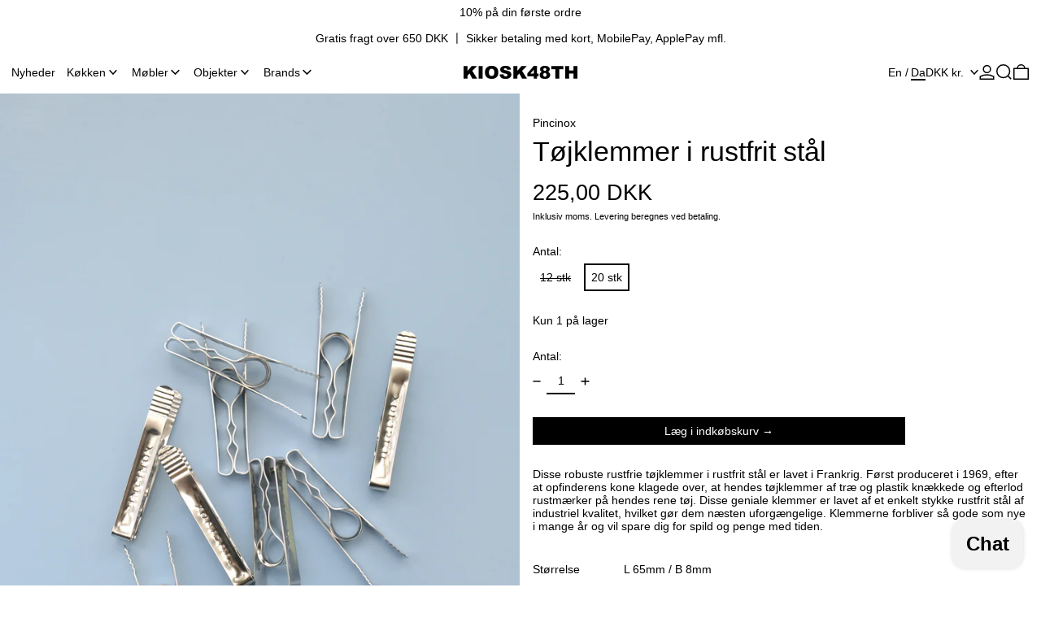

--- FILE ---
content_type: text/html; charset=utf-8
request_url: https://kiosk48th.com/da/collections/cleaning/products/12-x-stainless-steel-laundry-pegs
body_size: 58329
content:
<!doctype html>
<html class="no-js" lang="da">
  <head>
    <!-- Google Consent Mode V2 Consentmo -->
<script>
  window.consentmo_gcm_initial_state = "";
  window.consentmo_gcm_state = "";
  window.consentmo_gcm_security_storage = "";
  window.consentmo_gcm_ad_storage = "";
  window.consentmo_gcm_analytics_storage = "";
  window.consentmo_gcm_functionality_storage = "";
  window.consentmo_gcm_personalization_storage = "";
  window.consentmo_gcm_ads_data_redaction = "";
  window.consentmo_gcm_url_passthrough = "";
  window.consentmo_gcm_data_layer_name = "";
  
  // Google Consent Mode V2 integration script from Consentmo GDPR
  window.isenseRules = {};
  window.isenseRules.gcm = {
      gcmVersion: 2,
      integrationVersion: 3,
      customChanges: false,
      consentUpdated: false,
      initialState: 7,
      isCustomizationEnabled: false,
      adsDataRedaction: true,
      urlPassthrough: false,
      dataLayer: 'dataLayer',
      categories: { ad_personalization: "marketing", ad_storage: "marketing", ad_user_data: "marketing", analytics_storage: "analytics", functionality_storage: "functionality", personalization_storage: "functionality", security_storage: "strict"},
      storage: { ad_personalization: "false", ad_storage: "false", ad_user_data: "false", analytics_storage: "false", functionality_storage: "false", personalization_storage: "false", security_storage: "false", wait_for_update: 2000 }
  };
  if(window.consentmo_gcm_state !== null && window.consentmo_gcm_state !== "" && window.consentmo_gcm_state !== "0") {
    window.isenseRules.gcm.isCustomizationEnabled = true;
    window.isenseRules.gcm.initialState = window.consentmo_gcm_initial_state === null || window.consentmo_gcm_initial_state.trim() === "" ? window.isenseRules.gcm.initialState : window.consentmo_gcm_initial_state;
    window.isenseRules.gcm.categories.ad_storage = window.consentmo_gcm_ad_storage === null || window.consentmo_gcm_ad_storage.trim() === "" ? window.isenseRules.gcm.categories.ad_storage : window.consentmo_gcm_ad_storage;
    window.isenseRules.gcm.categories.ad_user_data = window.consentmo_gcm_ad_storage === null || window.consentmo_gcm_ad_storage.trim() === "" ? window.isenseRules.gcm.categories.ad_user_data : window.consentmo_gcm_ad_storage;
    window.isenseRules.gcm.categories.ad_personalization = window.consentmo_gcm_ad_storage === null || window.consentmo_gcm_ad_storage.trim() === "" ? window.isenseRules.gcm.categories.ad_personalization : window.consentmo_gcm_ad_storage;
    window.isenseRules.gcm.categories.analytics_storage = window.consentmo_gcm_analytics_storage === null || window.consentmo_gcm_analytics_storage.trim() === "" ? window.isenseRules.gcm.categories.analytics_storage : window.consentmo_gcm_analytics_storage;
    window.isenseRules.gcm.categories.functionality_storage = window.consentmo_gcm_functionality_storage === null || window.consentmo_gcm_functionality_storage.trim() === "" ? window.isenseRules.gcm.categories.functionality_storage : window.consentmo_gcm_functionality_storage;
    window.isenseRules.gcm.categories.personalization_storage = window.consentmo_gcm_personalization_storage === null || window.consentmo_gcm_personalization_storage.trim() === "" ? window.isenseRules.gcm.categories.personalization_storage : window.consentmo_gcm_personalization_storage;
    window.isenseRules.gcm.categories.security_storage = window.consentmo_gcm_security_storage === null || window.consentmo_gcm_security_storage.trim() === "" ? window.isenseRules.gcm.categories.security_storage : window.consentmo_gcm_security_storage;
    window.isenseRules.gcm.urlPassthrough = window.consentmo_gcm_url_passthrough === null || window.consentmo_gcm_url_passthrough.trim() === "" ? window.isenseRules.gcm.urlPassthrough : window.consentmo_gcm_url_passthrough;
    window.isenseRules.gcm.adsDataRedaction = window.consentmo_gcm_ads_data_redaction === null || window.consentmo_gcm_ads_data_redaction.trim() === "" ? window.isenseRules.gcm.adsDataRedaction : window.consentmo_gcm_ads_data_redaction;
    window.isenseRules.gcm.dataLayer = window.consentmo_gcm_data_layer_name === null || window.consentmo_gcm_data_layer_name.trim() === "" ? window.isenseRules.gcm.dataLayer : window.consentmo_gcm_data_layer_name;
  }
  window.isenseRules.initializeGcm = function (rules) {
    if(window.isenseRules.gcm.isCustomizationEnabled) {
      rules.initialState = window.isenseRules.gcm.initialState;
      rules.urlPassthrough = window.isenseRules.gcm.urlPassthrough === true || window.isenseRules.gcm.urlPassthrough === 'true';
      rules.adsDataRedaction = window.isenseRules.gcm.adsDataRedaction === true || window.isenseRules.gcm.adsDataRedaction === 'true';
    }
    
    let initialState = parseInt(rules.initialState);
    let marketingBlocked = initialState === 0 || initialState === 2 || initialState === 5 || initialState === 7;
    let analyticsBlocked = initialState === 0 || initialState === 3 || initialState === 6 || initialState === 7;
    let functionalityBlocked = initialState === 4 || initialState === 5 || initialState === 6 || initialState === 7;

    let gdprCache = localStorage.getItem('gdprCache') ? JSON.parse(localStorage.getItem('gdprCache')) : null;
    if (gdprCache && typeof gdprCache.updatedPreferences !== "undefined") {
      let updatedPreferences = gdprCache.updatedPreferences;
      marketingBlocked = parseInt(updatedPreferences.indexOf('marketing')) > -1;
      analyticsBlocked = parseInt(updatedPreferences.indexOf('analytics')) > -1;
      functionalityBlocked = parseInt(updatedPreferences.indexOf('functionality')) > -1;
    }

    Object.entries(rules.categories).forEach(category => {
      if(rules.storage.hasOwnProperty(category[0])) {
        switch(category[1]) {
          case 'strict':
            rules.storage[category[0]] = "granted";
            break;
          case 'marketing':
            rules.storage[category[0]] = marketingBlocked ? "denied" : "granted";
            break;
          case 'analytics':
            rules.storage[category[0]] = analyticsBlocked ? "denied" : "granted";
            break;
          case 'functionality':
            rules.storage[category[0]] = functionalityBlocked ? "denied" : "granted";
            break;
        }
      }
    });
    rules.consentUpdated = true;
    isenseRules.gcm = rules;
  }

  // Google Consent Mode - initialization start
  window.isenseRules.initializeGcm({
    ...window.isenseRules.gcm,
    adsDataRedaction: true,
    urlPassthrough: false,
    initialState: 7
  });

  /*
  * initialState acceptable values:
  * 0 - Set both ad_storage and analytics_storage to denied
  * 1 - Set all categories to granted
  * 2 - Set only ad_storage to denied
  * 3 - Set only analytics_storage to denied
  * 4 - Set only functionality_storage to denied
  * 5 - Set both ad_storage and functionality_storage to denied
  * 6 - Set both analytics_storage and functionality_storage to denied
  * 7 - Set all categories to denied
  */

  window[window.isenseRules.gcm.dataLayer] = window[window.isenseRules.gcm.dataLayer] || [];
  function gtag() { window[window.isenseRules.gcm.dataLayer].push(arguments); }
  gtag("consent", "default", isenseRules.gcm.storage);
  isenseRules.gcm.adsDataRedaction && gtag("set", "ads_data_redaction", isenseRules.gcm.adsDataRedaction);
  isenseRules.gcm.urlPassthrough && gtag("set", "url_passthrough", isenseRules.gcm.urlPassthrough);
</script>
    <meta charset="utf-8">
    <meta http-equiv="X-UA-Compatible" content="IE=edge">
    <meta name="viewport" content="width=device-width,initial-scale=1">
    <meta name="theme-color" content="">
    <link rel="canonical" href="https://kiosk48th.com/da/products/12-x-stainless-steel-laundry-pegs">
    <link rel="preconnect" href="https://cdn.shopify.com" crossorigin><link
        rel="icon"
        type="image/png"
        href="//kiosk48th.com/cdn/shop/files/web_log_8706ecd2-5672-4855-b3da-df9be6b7c500.png?crop=center&height=32&v=1734700230&width=32"
      ><link rel="preconnect" href="https://fonts.shopifycdn.com" crossorigin><title>
      Tøjklemmer i rustfrit stål

        &ndash; KIOSK48TH</title>

    
      <meta name="description" content="Disse robuste rustfrie tøjklemmer i rustfrit stål er lavet i Frankrig. Først produceret i 1969, efter at opfinderens kone klagede over, at hendes tøjklemmer af træ og plastik knækkede og efterlod rustmærker på hendes rene tøj. Disse geniale klemmer er lavet af et enkelt stykke rustfrit stål af industriel kvalitet, hvil">
    

    <script>window.performance && window.performance.mark && window.performance.mark('shopify.content_for_header.start');</script><meta name="google-site-verification" content="TcvuN4QfkmX1WSI_nsb3oHTxFn0b_48qfkXp89t2L2E">
<meta id="shopify-digital-wallet" name="shopify-digital-wallet" content="/42555179161/digital_wallets/dialog">
<meta name="shopify-checkout-api-token" content="83593cb1ab0611d6201a3fbe784352fe">
<meta id="in-context-paypal-metadata" data-shop-id="42555179161" data-venmo-supported="false" data-environment="production" data-locale="en_US" data-paypal-v4="true" data-currency="DKK">
<link rel="alternate" hreflang="x-default" href="https://kiosk48th.com/products/12-x-stainless-steel-laundry-pegs">
<link rel="alternate" hreflang="en" href="https://kiosk48th.com/products/12-x-stainless-steel-laundry-pegs">
<link rel="alternate" hreflang="da" href="https://kiosk48th.com/da/products/12-x-stainless-steel-laundry-pegs">
<link rel="alternate" type="application/json+oembed" href="https://kiosk48th.com/da/products/12-x-stainless-steel-laundry-pegs.oembed">
<script async="async" src="/checkouts/internal/preloads.js?locale=da-DK"></script>
<link rel="preconnect" href="https://shop.app" crossorigin="anonymous">
<script async="async" src="https://shop.app/checkouts/internal/preloads.js?locale=da-DK&shop_id=42555179161" crossorigin="anonymous"></script>
<script id="apple-pay-shop-capabilities" type="application/json">{"shopId":42555179161,"countryCode":"DK","currencyCode":"DKK","merchantCapabilities":["supports3DS"],"merchantId":"gid:\/\/shopify\/Shop\/42555179161","merchantName":"KIOSK48TH","requiredBillingContactFields":["postalAddress","email","phone"],"requiredShippingContactFields":["postalAddress","email","phone"],"shippingType":"shipping","supportedNetworks":["visa","maestro","masterCard","amex"],"total":{"type":"pending","label":"KIOSK48TH","amount":"1.00"},"shopifyPaymentsEnabled":true,"supportsSubscriptions":true}</script>
<script id="shopify-features" type="application/json">{"accessToken":"83593cb1ab0611d6201a3fbe784352fe","betas":["rich-media-storefront-analytics"],"domain":"kiosk48th.com","predictiveSearch":true,"shopId":42555179161,"locale":"da"}</script>
<script>var Shopify = Shopify || {};
Shopify.shop = "kiosk-48th.myshopify.com";
Shopify.locale = "da";
Shopify.currency = {"active":"DKK","rate":"1.0"};
Shopify.country = "DK";
Shopify.theme = {"name":"CollectionGridSlider[ST-21-01-25]","id":177828036951,"schema_name":"Baseline","schema_version":"3.0.6","theme_store_id":910,"role":"main"};
Shopify.theme.handle = "null";
Shopify.theme.style = {"id":null,"handle":null};
Shopify.cdnHost = "kiosk48th.com/cdn";
Shopify.routes = Shopify.routes || {};
Shopify.routes.root = "/da/";</script>
<script type="module">!function(o){(o.Shopify=o.Shopify||{}).modules=!0}(window);</script>
<script>!function(o){function n(){var o=[];function n(){o.push(Array.prototype.slice.apply(arguments))}return n.q=o,n}var t=o.Shopify=o.Shopify||{};t.loadFeatures=n(),t.autoloadFeatures=n()}(window);</script>
<script>
  window.ShopifyPay = window.ShopifyPay || {};
  window.ShopifyPay.apiHost = "shop.app\/pay";
  window.ShopifyPay.redirectState = null;
</script>
<script id="shop-js-analytics" type="application/json">{"pageType":"product"}</script>
<script defer="defer" async type="module" src="//kiosk48th.com/cdn/shopifycloud/shop-js/modules/v2/client.init-shop-cart-sync_BWUFHQxD.da.esm.js"></script>
<script defer="defer" async type="module" src="//kiosk48th.com/cdn/shopifycloud/shop-js/modules/v2/chunk.common_CxPaeDJ-.esm.js"></script>
<script defer="defer" async type="module" src="//kiosk48th.com/cdn/shopifycloud/shop-js/modules/v2/chunk.modal_DY3Xiats.esm.js"></script>
<script type="module">
  await import("//kiosk48th.com/cdn/shopifycloud/shop-js/modules/v2/client.init-shop-cart-sync_BWUFHQxD.da.esm.js");
await import("//kiosk48th.com/cdn/shopifycloud/shop-js/modules/v2/chunk.common_CxPaeDJ-.esm.js");
await import("//kiosk48th.com/cdn/shopifycloud/shop-js/modules/v2/chunk.modal_DY3Xiats.esm.js");

  window.Shopify.SignInWithShop?.initShopCartSync?.({"fedCMEnabled":true,"windoidEnabled":true});

</script>
<script>
  window.Shopify = window.Shopify || {};
  if (!window.Shopify.featureAssets) window.Shopify.featureAssets = {};
  window.Shopify.featureAssets['shop-js'] = {"shop-cart-sync":["modules/v2/client.shop-cart-sync_CgCJgIGn.da.esm.js","modules/v2/chunk.common_CxPaeDJ-.esm.js","modules/v2/chunk.modal_DY3Xiats.esm.js"],"init-fed-cm":["modules/v2/client.init-fed-cm_DLC9-XgW.da.esm.js","modules/v2/chunk.common_CxPaeDJ-.esm.js","modules/v2/chunk.modal_DY3Xiats.esm.js"],"init-shop-email-lookup-coordinator":["modules/v2/client.init-shop-email-lookup-coordinator_DSBH3oNH.da.esm.js","modules/v2/chunk.common_CxPaeDJ-.esm.js","modules/v2/chunk.modal_DY3Xiats.esm.js"],"init-windoid":["modules/v2/client.init-windoid_MFifzPdw.da.esm.js","modules/v2/chunk.common_CxPaeDJ-.esm.js","modules/v2/chunk.modal_DY3Xiats.esm.js"],"shop-button":["modules/v2/client.shop-button_BEHssIFm.da.esm.js","modules/v2/chunk.common_CxPaeDJ-.esm.js","modules/v2/chunk.modal_DY3Xiats.esm.js"],"shop-cash-offers":["modules/v2/client.shop-cash-offers_97JnUm_Y.da.esm.js","modules/v2/chunk.common_CxPaeDJ-.esm.js","modules/v2/chunk.modal_DY3Xiats.esm.js"],"shop-toast-manager":["modules/v2/client.shop-toast-manager_CJnJolYz.da.esm.js","modules/v2/chunk.common_CxPaeDJ-.esm.js","modules/v2/chunk.modal_DY3Xiats.esm.js"],"init-shop-cart-sync":["modules/v2/client.init-shop-cart-sync_BWUFHQxD.da.esm.js","modules/v2/chunk.common_CxPaeDJ-.esm.js","modules/v2/chunk.modal_DY3Xiats.esm.js"],"init-customer-accounts-sign-up":["modules/v2/client.init-customer-accounts-sign-up_DhgbKZu5.da.esm.js","modules/v2/client.shop-login-button_DGQoQINB.da.esm.js","modules/v2/chunk.common_CxPaeDJ-.esm.js","modules/v2/chunk.modal_DY3Xiats.esm.js"],"pay-button":["modules/v2/client.pay-button_cCO-hZem.da.esm.js","modules/v2/chunk.common_CxPaeDJ-.esm.js","modules/v2/chunk.modal_DY3Xiats.esm.js"],"init-customer-accounts":["modules/v2/client.init-customer-accounts_Csf85DaD.da.esm.js","modules/v2/client.shop-login-button_DGQoQINB.da.esm.js","modules/v2/chunk.common_CxPaeDJ-.esm.js","modules/v2/chunk.modal_DY3Xiats.esm.js"],"avatar":["modules/v2/client.avatar_BTnouDA3.da.esm.js"],"init-shop-for-new-customer-accounts":["modules/v2/client.init-shop-for-new-customer-accounts_gzeMtFaj.da.esm.js","modules/v2/client.shop-login-button_DGQoQINB.da.esm.js","modules/v2/chunk.common_CxPaeDJ-.esm.js","modules/v2/chunk.modal_DY3Xiats.esm.js"],"shop-follow-button":["modules/v2/client.shop-follow-button_CA4H_dUq.da.esm.js","modules/v2/chunk.common_CxPaeDJ-.esm.js","modules/v2/chunk.modal_DY3Xiats.esm.js"],"checkout-modal":["modules/v2/client.checkout-modal_DQTMvS4I.da.esm.js","modules/v2/chunk.common_CxPaeDJ-.esm.js","modules/v2/chunk.modal_DY3Xiats.esm.js"],"shop-login-button":["modules/v2/client.shop-login-button_DGQoQINB.da.esm.js","modules/v2/chunk.common_CxPaeDJ-.esm.js","modules/v2/chunk.modal_DY3Xiats.esm.js"],"lead-capture":["modules/v2/client.lead-capture_BoVYoSe_.da.esm.js","modules/v2/chunk.common_CxPaeDJ-.esm.js","modules/v2/chunk.modal_DY3Xiats.esm.js"],"shop-login":["modules/v2/client.shop-login_CyXbKCyv.da.esm.js","modules/v2/chunk.common_CxPaeDJ-.esm.js","modules/v2/chunk.modal_DY3Xiats.esm.js"],"payment-terms":["modules/v2/client.payment-terms_B4nPcvRE.da.esm.js","modules/v2/chunk.common_CxPaeDJ-.esm.js","modules/v2/chunk.modal_DY3Xiats.esm.js"]};
</script>
<script>(function() {
  var isLoaded = false;
  function asyncLoad() {
    if (isLoaded) return;
    isLoaded = true;
    var urls = ["https:\/\/chimpstatic.com\/mcjs-connected\/js\/users\/d0bbc9adfdb3254c7cc05bcd6\/47678992b54eba3bd0a05d35e.js?shop=kiosk-48th.myshopify.com"];
    for (var i = 0; i < urls.length; i++) {
      var s = document.createElement('script');
      s.type = 'text/javascript';
      s.async = true;
      s.src = urls[i];
      var x = document.getElementsByTagName('script')[0];
      x.parentNode.insertBefore(s, x);
    }
  };
  if(window.attachEvent) {
    window.attachEvent('onload', asyncLoad);
  } else {
    window.addEventListener('load', asyncLoad, false);
  }
})();</script>
<script id="__st">var __st={"a":42555179161,"offset":3600,"reqid":"f66bdc67-7658-4e8d-bfd0-a9115027b0eb-1769912267","pageurl":"kiosk48th.com\/da\/collections\/cleaning\/products\/12-x-stainless-steel-laundry-pegs","u":"73de588ca0f6","p":"product","rtyp":"product","rid":5513889317017};</script>
<script>window.ShopifyPaypalV4VisibilityTracking = true;</script>
<script id="captcha-bootstrap">!function(){'use strict';const t='contact',e='account',n='new_comment',o=[[t,t],['blogs',n],['comments',n],[t,'customer']],c=[[e,'customer_login'],[e,'guest_login'],[e,'recover_customer_password'],[e,'create_customer']],r=t=>t.map((([t,e])=>`form[action*='/${t}']:not([data-nocaptcha='true']) input[name='form_type'][value='${e}']`)).join(','),a=t=>()=>t?[...document.querySelectorAll(t)].map((t=>t.form)):[];function s(){const t=[...o],e=r(t);return a(e)}const i='password',u='form_key',d=['recaptcha-v3-token','g-recaptcha-response','h-captcha-response',i],f=()=>{try{return window.sessionStorage}catch{return}},m='__shopify_v',_=t=>t.elements[u];function p(t,e,n=!1){try{const o=window.sessionStorage,c=JSON.parse(o.getItem(e)),{data:r}=function(t){const{data:e,action:n}=t;return t[m]||n?{data:e,action:n}:{data:t,action:n}}(c);for(const[e,n]of Object.entries(r))t.elements[e]&&(t.elements[e].value=n);n&&o.removeItem(e)}catch(o){console.error('form repopulation failed',{error:o})}}const l='form_type',E='cptcha';function T(t){t.dataset[E]=!0}const w=window,h=w.document,L='Shopify',v='ce_forms',y='captcha';let A=!1;((t,e)=>{const n=(g='f06e6c50-85a8-45c8-87d0-21a2b65856fe',I='https://cdn.shopify.com/shopifycloud/storefront-forms-hcaptcha/ce_storefront_forms_captcha_hcaptcha.v1.5.2.iife.js',D={infoText:'Beskyttet af hCaptcha',privacyText:'Beskyttelse af persondata',termsText:'Vilkår'},(t,e,n)=>{const o=w[L][v],c=o.bindForm;if(c)return c(t,g,e,D).then(n);var r;o.q.push([[t,g,e,D],n]),r=I,A||(h.body.append(Object.assign(h.createElement('script'),{id:'captcha-provider',async:!0,src:r})),A=!0)});var g,I,D;w[L]=w[L]||{},w[L][v]=w[L][v]||{},w[L][v].q=[],w[L][y]=w[L][y]||{},w[L][y].protect=function(t,e){n(t,void 0,e),T(t)},Object.freeze(w[L][y]),function(t,e,n,w,h,L){const[v,y,A,g]=function(t,e,n){const i=e?o:[],u=t?c:[],d=[...i,...u],f=r(d),m=r(i),_=r(d.filter((([t,e])=>n.includes(e))));return[a(f),a(m),a(_),s()]}(w,h,L),I=t=>{const e=t.target;return e instanceof HTMLFormElement?e:e&&e.form},D=t=>v().includes(t);t.addEventListener('submit',(t=>{const e=I(t);if(!e)return;const n=D(e)&&!e.dataset.hcaptchaBound&&!e.dataset.recaptchaBound,o=_(e),c=g().includes(e)&&(!o||!o.value);(n||c)&&t.preventDefault(),c&&!n&&(function(t){try{if(!f())return;!function(t){const e=f();if(!e)return;const n=_(t);if(!n)return;const o=n.value;o&&e.removeItem(o)}(t);const e=Array.from(Array(32),(()=>Math.random().toString(36)[2])).join('');!function(t,e){_(t)||t.append(Object.assign(document.createElement('input'),{type:'hidden',name:u})),t.elements[u].value=e}(t,e),function(t,e){const n=f();if(!n)return;const o=[...t.querySelectorAll(`input[type='${i}']`)].map((({name:t})=>t)),c=[...d,...o],r={};for(const[a,s]of new FormData(t).entries())c.includes(a)||(r[a]=s);n.setItem(e,JSON.stringify({[m]:1,action:t.action,data:r}))}(t,e)}catch(e){console.error('failed to persist form',e)}}(e),e.submit())}));const S=(t,e)=>{t&&!t.dataset[E]&&(n(t,e.some((e=>e===t))),T(t))};for(const o of['focusin','change'])t.addEventListener(o,(t=>{const e=I(t);D(e)&&S(e,y())}));const B=e.get('form_key'),M=e.get(l),P=B&&M;t.addEventListener('DOMContentLoaded',(()=>{const t=y();if(P)for(const e of t)e.elements[l].value===M&&p(e,B);[...new Set([...A(),...v().filter((t=>'true'===t.dataset.shopifyCaptcha))])].forEach((e=>S(e,t)))}))}(h,new URLSearchParams(w.location.search),n,t,e,['guest_login'])})(!0,!0)}();</script>
<script integrity="sha256-4kQ18oKyAcykRKYeNunJcIwy7WH5gtpwJnB7kiuLZ1E=" data-source-attribution="shopify.loadfeatures" defer="defer" src="//kiosk48th.com/cdn/shopifycloud/storefront/assets/storefront/load_feature-a0a9edcb.js" crossorigin="anonymous"></script>
<script crossorigin="anonymous" defer="defer" src="//kiosk48th.com/cdn/shopifycloud/storefront/assets/shopify_pay/storefront-65b4c6d7.js?v=20250812"></script>
<script data-source-attribution="shopify.dynamic_checkout.dynamic.init">var Shopify=Shopify||{};Shopify.PaymentButton=Shopify.PaymentButton||{isStorefrontPortableWallets:!0,init:function(){window.Shopify.PaymentButton.init=function(){};var t=document.createElement("script");t.src="https://kiosk48th.com/cdn/shopifycloud/portable-wallets/latest/portable-wallets.da.js",t.type="module",document.head.appendChild(t)}};
</script>
<script data-source-attribution="shopify.dynamic_checkout.buyer_consent">
  function portableWalletsHideBuyerConsent(e){var t=document.getElementById("shopify-buyer-consent"),n=document.getElementById("shopify-subscription-policy-button");t&&n&&(t.classList.add("hidden"),t.setAttribute("aria-hidden","true"),n.removeEventListener("click",e))}function portableWalletsShowBuyerConsent(e){var t=document.getElementById("shopify-buyer-consent"),n=document.getElementById("shopify-subscription-policy-button");t&&n&&(t.classList.remove("hidden"),t.removeAttribute("aria-hidden"),n.addEventListener("click",e))}window.Shopify?.PaymentButton&&(window.Shopify.PaymentButton.hideBuyerConsent=portableWalletsHideBuyerConsent,window.Shopify.PaymentButton.showBuyerConsent=portableWalletsShowBuyerConsent);
</script>
<script data-source-attribution="shopify.dynamic_checkout.cart.bootstrap">document.addEventListener("DOMContentLoaded",(function(){function t(){return document.querySelector("shopify-accelerated-checkout-cart, shopify-accelerated-checkout")}if(t())Shopify.PaymentButton.init();else{new MutationObserver((function(e,n){t()&&(Shopify.PaymentButton.init(),n.disconnect())})).observe(document.body,{childList:!0,subtree:!0})}}));
</script>
<link id="shopify-accelerated-checkout-styles" rel="stylesheet" media="screen" href="https://kiosk48th.com/cdn/shopifycloud/portable-wallets/latest/accelerated-checkout-backwards-compat.css" crossorigin="anonymous">
<style id="shopify-accelerated-checkout-cart">
        #shopify-buyer-consent {
  margin-top: 1em;
  display: inline-block;
  width: 100%;
}

#shopify-buyer-consent.hidden {
  display: none;
}

#shopify-subscription-policy-button {
  background: none;
  border: none;
  padding: 0;
  text-decoration: underline;
  font-size: inherit;
  cursor: pointer;
}

#shopify-subscription-policy-button::before {
  box-shadow: none;
}

      </style>

<script>window.performance && window.performance.mark && window.performance.mark('shopify.content_for_header.end');</script>


<meta property="og:site_name" content="KIOSK48TH">
<meta property="og:url" content="https://kiosk48th.com/da/products/12-x-stainless-steel-laundry-pegs">
<meta property="og:title" content="Tøjklemmer i rustfrit stål">
<meta property="og:type" content="product">
<meta property="og:description" content="Disse robuste rustfrie tøjklemmer i rustfrit stål er lavet i Frankrig. Først produceret i 1969, efter at opfinderens kone klagede over, at hendes tøjklemmer af træ og plastik knækkede og efterlod rustmærker på hendes rene tøj. Disse geniale klemmer er lavet af et enkelt stykke rustfrit stål af industriel kvalitet, hvil"><meta property="og:image" content="http://kiosk48th.com/cdn/shop/products/DSCF3918_480a2ac7-59db-4fcb-af97-697932bf502f.jpg?v=1692335570">
  <meta
    property="og:image:secure_url"
    content="https://kiosk48th.com/cdn/shop/products/DSCF3918_480a2ac7-59db-4fcb-af97-697932bf502f.jpg?v=1692335570"
  >
  <meta property="og:image:width" content="2944">
  <meta property="og:image:height" content="4416"><meta
    property="og:price:amount"
    content="150,00"
  >
  <meta property="og:price:currency" content="DKK"><meta name="twitter:card" content="summary_large_image">
<meta name="twitter:title" content="Tøjklemmer i rustfrit stål">
<meta name="twitter:description" content="Disse robuste rustfrie tøjklemmer i rustfrit stål er lavet i Frankrig. Først produceret i 1969, efter at opfinderens kone klagede over, at hendes tøjklemmer af træ og plastik knækkede og efterlod rustmærker på hendes rene tøj. Disse geniale klemmer er lavet af et enkelt stykke rustfrit stål af industriel kvalitet, hvil">
<script>
  window.THEMENAME = 'Baseline';
  window.THEMEVERSION = '3.0.0';

  document.documentElement.className = document.documentElement.className.replace('no-js', 'js');

  function debounce(fn, wait) {
    let t;
    return (...args) => {
      clearTimeout(t);
      t = setTimeout(() => fn.apply(this, args), wait);
    };
  }

  window.theme = {
    strings: {
      loading: "Indlæser",
      itemCountOne: "{{ count }} vare",
      itemCountOther: "{{ count }} varer",
      addToCart: "Læg i indkøbskurv",
      soldOut: "Udsolgt",
      unavailable: "Ikke tilgængelig",
      regularPrice: "Normalpris",
      salePrice: "Udsalgspris",
      sale: "Udsalg",
      unitPrice: "Stykpris",
      unitPriceSeparator: "pr.",
      cartEmpty: "Din indkøbskurv er tom.",
      cartCookies: "Du skal aktivere cookies for at kunne bruge indkøbskurven",
      update: "Opdatér",
      quantity: "Antal",
      discountedTotal: "Samlet pris med rabat",
      regularTotal: "Samlet normalpris",
      priceColumn: "Se kolonnen Pris for at få flere oplysninger om rabatten.",
      addedToCart: "Tilføjet til kurv!",
      cartError: "Der opstod en fejl under opdatering af din indkøbskurv. Prøv igen.",
      cartAddError: "Alle {{ title }} er i din kurv.",
      shippingCalculatorResultsTitleOne: "Der er 1 sats:",
      shippingCalculatorResultsTitleMany: "Der er {{ count }} satser:",
    },
    routes: {
      root_url: "\/da",
      predictive_search_url: "\/da\/search\/suggest",
      cart_url: "\/da\/cart",
      cart_add_url: "\/da\/cart\/add",
      cart_change_url: "\/da\/cart\/change",
      cart_update_url: "\/da\/cart\/update",
      cart_clear_url: "\/da\/cart\/clear",
    },
    moneyFormat: "{{amount_with_comma_separator}} kr",
    moneyWithCurrencyFormat: "{{amount_with_comma_separator}} DKK",
    get defaultMoneyFormat() {
      return this.moneyWithCurrencyFormat;
    },
    cartItemCount: 0,
    settings: {
      cart_type: "page",
      openDrawerOnAddToCart: true
    },
    info: {
      name: 'Baseline',
    }
  };
</script>
<script src="//kiosk48th.com/cdn/shop/t/40/assets/utils.js?v=157423851831221147851737466658" defer></script>
    <script src="//kiosk48th.com/cdn/shop/t/40/assets/images.js?v=82802382427156187971737466658" defer></script>
    <script
      src="//kiosk48th.com/cdn/shop/t/40/assets/polyfills-inert.bundle.min.js?v=9775187524458939151737466658"
      type="module"
    ></script>
    <script
      src="//kiosk48th.com/cdn/shop/t/40/assets/global.bundle.min.js?v=55223027492734725281737466658"
      type="module"
    ></script>

    

    

    <script src="//kiosk48th.com/cdn/shop/t/40/assets/quantity.js?v=121464986056478806851737466658" type="module"></script>
    <script src="//kiosk48th.com/cdn/shop/t/40/assets/rte.js?v=91144393696501258891737466658" type="module"></script>

    







<style data-shopify>
  
  
</style>

<style>:root {

      --font-size-xs: 0.64rem;
      --font-size-sm: 0.8rem;
      --font-size-base: 1rem;
      --font-size-lg: 1.25rem;
      --font-size-xl: 1.563rem;
      --font-size-2xl: 1.953rem;
      --font-size-3xl: 2.441rem;
      --font-size-4xl: 3.052rem;
      --font-size-5xl: 3.815rem;
      --font-size-6xl: 4.768rem;
      --font-size-7xl: 5.96rem;
      --font-size-8xl: 7.451rem;
      --font-size-9xl: 9.313rem;

      --type-scale-n-2: var(--font-size-xs);
      --type-scale-n-1: var(--font-size-sm);
      --type-scale-n0: var(--font-size-base);
      --type-scale-n1: var(--font-size-lg);
      --type-scale-n2: var(--font-size-xl);
      --type-scale-n3: var(--font-size-2xl);
      --type-scale-n4: var(--font-size-3xl);
      --type-scale-n5: var(--font-size-4xl);
      --type-scale-n6: var(--font-size-5xl);
      --type-scale-n7: var(--font-size-6xl);
      --type-scale-n8: var(--font-size-7xl);
      --type-scale-n9: var(--font-size-8xl);
      --type-scale-n10: var(--font-size-9xl);

      --base-font-size: 87.5%;
      --base-font-size-from-settings: 14;
      --base-line-height: 1.2;
      --heading-line-height: 1.2;

      font-size: var(--base-font-size);
      line-height: var(--base-line-height);

      --heading-font-stack: "system_ui", -apple-system, 'Segoe UI', Roboto, 'Helvetica Neue', 'Noto Sans', 'Liberation Sans', Arial, sans-serif, 'Apple Color Emoji', 'Segoe UI Emoji', 'Segoe UI Symbol', 'Noto Color Emoji';
      --heading-font-weight: 400;
      --heading-font-style: normal;


      --body-font-stack: "system_ui", -apple-system, 'Segoe UI', Roboto, 'Helvetica Neue', 'Noto Sans', 'Liberation Sans', Arial, sans-serif, 'Apple Color Emoji', 'Segoe UI Emoji', 'Segoe UI Symbol', 'Noto Color Emoji';
      --body-font-weight: 400;
      --body-font-bold: FontDrop;
      --body-font-bold-italic: FontDrop;

      --color-gridline: 255 255 255;
      --gridline-width: 2px;

      --text-border-width: 2px;
      --checkbox-width: 1px;

      --font-heading: "system_ui", -apple-system, 'Segoe UI', Roboto, 'Helvetica Neue', 'Noto Sans', 'Liberation Sans', Arial, sans-serif, 'Apple Color Emoji', 'Segoe UI Emoji', 'Segoe UI Symbol', 'Noto Color Emoji';
      --font-body: "system_ui", -apple-system, 'Segoe UI', Roboto, 'Helvetica Neue', 'Noto Sans', 'Liberation Sans', Arial, sans-serif, 'Apple Color Emoji', 'Segoe UI Emoji', 'Segoe UI Symbol', 'Noto Color Emoji';
      --font-body-weight: 400;
      --font-body-style: normal;
      --font-body-bold-weight: bold;

      --heading-letterspacing: 0.0;
      --heading-capitalize: none;
      --heading-decoration: none;

      --standard-heading-size: var(--type-scale-n3);
      --feature-heading-size: var(--type-scale-n3);
      --secondary-heading-size: var(--type-scale-n1);

      --body-copy-transform: none;

      --wrapperWidth: 100vw;
      --gutter: 2px;
      --rowHeight: calc((var(--wrapperWidth) - (11 * var(--gutter))) / 12);

      --global-scrolling-items-speed-multiplier: 1;

      --add-to-cart-button-height: 44px;

      --spacing: 1rem;
      --spacing-double: 2rem;
      --spacing-half: 0.5rem;

      /* Equivalent to px-2 */
      --section-horizontal-spacing-mobile: 0.5rem;
      /* Equivalent to px-4 */
      --section-horizontal-spacing-desktop: 1rem;

      --section-horizontal-spacing: var(--section-horizontal-spacing-mobile);

      --icon-thickness: 1.5;

      /**
       * Buttons
       */
      --button-text-transform: none;
      --button-after-content: '\00a0\2192';
      --button-border-radius: 0;

      /**
       * Links
       */
      --links-bottom-border-width: var(--text-border-width);
      --links-bottom-padding: 0.25rem;
      --links-text-transform: none;
      --links-after-content: '\00a0\2192';
      --links-before-content: '\2190\00a0';

      background-color: rgb(var(--color-scheme-background));
      color: rgb(var(--color-scheme-text));
    }

    @media (min-width: 1024px) {
      :root {
        --standard-heading-size: var(--type-scale-n3);
        --feature-heading-size: var(--type-scale-n3);
        --secondary-heading-size: var(--type-scale-n3);

        --section-horizontal-spacing: var(--section-horizontal-spacing-desktop);
      }
    }

    :root,
      
      [data-color-scheme="scheme1"] {
        --color-scheme-text: 0 0 0;
        --color-scheme-background: 255 255 255;
        --color-scheme-accent: 0 0 0;
        --color-scheme-accent-contrast:  0 0 0;
        --color-scheme-secondary: 0 0 0;
      }
  
      [data-color-scheme="scheme2"] {
        --color-scheme-text: 255 255 255;
        --color-scheme-background: 242 242 242;
        --color-scheme-accent: 255 255 255;
        --color-scheme-accent-contrast:  0 0 0;
        --color-scheme-secondary: 0 0 0;
      }
  
      [data-color-scheme="scheme3"] {
        --color-scheme-text: 252 252 252;
        --color-scheme-background: 21 118 56;
        --color-scheme-accent: 255 255 255;
        --color-scheme-accent-contrast:  255 255 255;
        --color-scheme-secondary: 252 252 252;
      }
  
      [data-color-scheme="scheme4"] {
        --color-scheme-text: 255 255 255;
        --color-scheme-background: 0 0 0;
        --color-scheme-accent: 255 255 255;
        --color-scheme-accent-contrast:  0 0 0;
        --color-scheme-secondary: 255 255 255;
      }
  
      [data-color-scheme="scheme5"] {
        --color-scheme-text: 0 0 0;
        --color-scheme-background: 242 242 242;
        --color-scheme-accent: 0 0 0;
        --color-scheme-accent-contrast:  255 255 255;
        --color-scheme-secondary: 0 0 0;
      }
  
      [data-color-scheme="scheme-e9801622-834e-4948-97c7-28a782c27540"] {
        --color-scheme-text: 0 0 0;
        --color-scheme-background: 255 255 255;
        --color-scheme-accent: 0 0 0;
        --color-scheme-accent-contrast:  0 0 0;
        --color-scheme-secondary: 0 0 0;
      }
  
      [data-color-scheme="scheme-36952ccc-6108-46ad-8206-1f77b269c95a"] {
        --color-scheme-text: 0 0 0;
        --color-scheme-background: 203 168 113;
        --color-scheme-accent: 0 0 0;
        --color-scheme-accent-contrast:  0 0 0;
        --color-scheme-secondary: 0 0 0;
      }
  

    [data-color-scheme] {
      --payment-terms-background-color: rgb(var(--color-scheme-background));

      --button-color-border: var(--color-scheme-text);
      --button-color-background: var(--color-scheme-text);
      --button-color-text: var(--color-scheme-background);
      --button-color-border-hover: var(--color-scheme-accent);
      --button-color-background-hover: var(--color-scheme-accent);
      --button-color-text-hover: var(--color-scheme-accent-contrast);
    }

    ::selection {
      background-color: rgb(var(--color-scheme-accent));
      color: rgb(var(--color-scheme-accent-contrast));
    }

    @keyframes scrolling-items {
      0% {
        transform: translate3d(0, 0, 0);
      }

      100% {
        transform: translate3d(-50%, 0, 0);
      }
    }
</style>

<style id="generated-critical-css">
.shopify-payment-button__button--hidden{display:none!important}.theme-button,.theme-button--secondary{cursor:pointer;font-size:var(--font-size-base);line-height:var(--base-line-height);overflow-wrap:anywhere;padding:.5rem 2rem;text-transform:var(--button-text-transform);word-break:normal}.theme-button--secondary:after,.theme-button:after{--tw-content:var(--button-after-content);content:var(--tw-content)}.theme-button{--tw-border-opacity:1;--tw-bg-opacity:1;--tw-text-opacity:1;background-color:rgb(var(--button-color-background)/var(--tw-bg-opacity));border-color:rgb(var(--button-color-border)/var(--tw-border-opacity));border-radius:var(--button-border-radius);border-width:var(--text-border-width);color:rgb(var(--button-color-text)/var(--tw-text-opacity))}@media (hover:hover) and (pointer:fine){.theme-button:hover{--tw-border-opacity:1;--tw-bg-opacity:1;--tw-text-opacity:1;background-color:rgb(var(--button-color-background-hover)/var(--tw-bg-opacity));border-color:rgb(var(--button-color-border-hover)/var(--tw-border-opacity));color:rgb(var(--button-color-text-hover)/var(--tw-text-opacity))}}.theme-button--secondary{--tw-border-opacity:1;--tw-bg-opacity:1;--tw-text-opacity:1;background-color:rgb(var(--color-scheme-background)/var(--tw-bg-opacity));border-color:rgb(var(--color-scheme-text)/var(--tw-border-opacity));border-radius:var(--button-border-radius);border-width:var(--text-border-width);color:rgb(var(--color-scheme-text)/var(--tw-text-opacity))}[data-color-scheme] .theme-button--secondary.rte a:hover,[data-color-scheme].theme-button--secondary .rte a:hover,[data-color-scheme].theme-button--secondary.rte a:hover{color:rgb(var(--color-scheme-accent));text-decoration-color:rgb(var(--color-scheme-accent))}[data-color-scheme] .theme-button--secondary.rte blockquote,[data-color-scheme].theme-button--secondary .rte blockquote,[data-color-scheme].theme-button--secondary.rte blockquote{background:rgb(var(--color-scheme-text));color:rgb(var(--color-scheme-background))}@media (hover:hover) and (pointer:fine){.theme-button--secondary:hover{--tw-border-opacity:1;--tw-text-opacity:1;border-color:rgb(var(--color-scheme-accent)/var(--tw-border-opacity));color:rgb(var(--color-scheme-accent)/var(--tw-text-opacity))}}image-with-placeholder{display:block}[data-shopify-xr-hidden]{display:none}.block{display:block}.inline-block{display:inline-block}.hidden{display:none}.max-w-site{max-width:var(--max-site-width)}.splide:not(.is-active) .\[\.splide\:not\(\.is-active\)_\&\]\:pointer-events-none{pointer-events:none}.splide:not(.is-active) .\[\.splide\:not\(\.is-active\)_\&\]\:invisible{visibility:hidden}.splide:not(.is-active) .\[\.splide\:not\(\.is-active\)_\&\]\:\!flex{display:flex!important}.splide:not(.is-active) .\[\.splide\:not\(\.is-active\)_\&\]\:gap-gridline{gap:var(--gridline-width)}@media not all and (min-width:1024px){.splide:not(.is-active) .max-lg\:\[\.splide\:not\(\.is-active\)_\&\]\:hidden{display:none}}
</style>
<style id="manual-critical-css">
  html {
    background-color: rgb(var(--color-primary-background));
    color: rgb(var(--color-primary-text));
    font-size: var(--base-font-size);
    line-height: var(--base-line-height);
  }

  [x-cloak] {
    display: none;
  }

  html.no-js [x-cloak].no-js-undo-cloak {
    display: revert;
  }

  body {
    display: flex;
    flex-direction: column;
    min-height: 100vh;
  }

  @media (min-width: 768px) {
    [md\:undo-x-cloak-block] {
      display: block;
    }
  }

  @media (max-width: 767px) {
    [max-md\:undo-x-cloak-block] {
      display: block;
    }
  }
</style>
<link href="//kiosk48th.com/cdn/shop/t/40/assets/base.bundle.css?v=145688928381961184561737542129" rel="stylesheet" type="text/css" media="all" />

    <link href="//kiosk48th.com/cdn/shop/t/40/assets/custom.css?v=113692247870522445391737985261" rel="stylesheet" type="text/css" media="all" />
  
  <!-- Google Tag Manager -->
  <script>(function(w,d,s,l,i){w[l]=w[l]||[];w[l].push({'gtm.start':
  new Date().getTime(),event:'gtm.js'});var f=d.getElementsByTagName(s)[0],
  j=d.createElement(s),dl=l!='dataLayer'?'&l='+l:'';j.async=true;j.src=
  'https://www.googletagmanager.com/gtm.js?id='+i+dl;f.parentNode.insertBefore(j,f);
  })(window,document,'script','dataLayer','GTM-KTJKX4RH');</script>
  <!-- End Google Tag Manager -->
  <!-- BEGIN app block: shopify://apps/consentmo-gdpr/blocks/gdpr_cookie_consent/4fbe573f-a377-4fea-9801-3ee0858cae41 -->


<!-- END app block --><!-- BEGIN app block: shopify://apps/gsc-countdown-timer/blocks/countdown-bar/58dc5b1b-43d2-4209-b1f3-52aff31643ed --><style>
  .gta-block__error {
    display: flex;
    flex-flow: column nowrap;
    gap: 12px;
    padding: 32px;
    border-radius: 12px;
    margin: 12px 0;
    background-color: #fff1e3;
    color: #412d00;
  }

  .gta-block__error-title {
    font-size: 18px;
    font-weight: 600;
    line-height: 28px;
  }

  .gta-block__error-body {
    font-size: 14px;
    line-height: 24px;
  }
</style>

<script>
  (function () {
    try {
      window.GSC_COUNTDOWN_META = {
        product_collections: [{"id":633347146071,"handle":"all-minus-sale","title":"All - minus sample sale+Apartamento","updated_at":"2026-01-31T13:07:34+01:00","body_html":"","published_at":"2024-06-18T06:57:55+02:00","sort_order":"created-desc","template_suffix":"","disjunctive":false,"rules":[{"column":"title","relation":"not_contains","condition":"gift card"},{"column":"title","relation":"not_contains","condition":"Gift Wrap"},{"column":"title","relation":"not_contains","condition":"Advent"},{"column":"title","relation":"not_contains","condition":"Sample"},{"column":"title","relation":"not_contains","condition":"Sale"},{"column":"type","relation":"not_equals","condition":"Sale"},{"column":"title","relation":"not_contains","condition":"SHLF"},{"column":"vendor","relation":"not_equals","condition":"Apartamento"}],"published_scope":"global"},{"id":615106937175,"handle":"excluded-products","title":"All items - minus advent\/gift-products\/LOEHR\/Wästb\/apartamento","updated_at":"2026-01-31T13:07:34+01:00","body_html":"","published_at":"2023-10-30T13:55:32+01:00","sort_order":"created-desc","template_suffix":"","disjunctive":false,"rules":[{"column":"title","relation":"not_contains","condition":"Advent"},{"column":"title","relation":"not_contains","condition":"Gift Wrap"},{"column":"title","relation":"not_contains","condition":"Gift card"},{"column":"vendor","relation":"not_equals","condition":"LOEHR"},{"column":"vendor","relation":"not_equals","condition":"Wästberg"},{"column":"title","relation":"not_contains","condition":"Sample"},{"column":"vendor","relation":"not_equals","condition":"Apartamento"},{"column":"title","relation":"not_contains","condition":"Ribbon"},{"column":"vendor","relation":"not_equals","condition":"PEDER"},{"column":"vendor","relation":"not_contains","condition":"SHLF"}],"published_scope":"global"},{"id":211133726873,"handle":"all","title":"All","updated_at":"2026-01-31T13:07:34+01:00","body_html":"","published_at":"2020-08-05T13:35:51+02:00","sort_order":"created-desc","template_suffix":"","disjunctive":true,"rules":[{"column":"title","relation":"contains","condition":"wrapping"},{"column":"tag","relation":"equals","condition":"_label_item going out"},{"column":"title","relation":"contains","condition":"wrap"},{"column":"title","relation":"contains","condition":"charger"},{"column":"title","relation":"ends_with","condition":"Sample"},{"column":"variant_price","relation":"greater_than","condition":"1"},{"column":"title","relation":"contains","condition":"Ribbon"}],"published_scope":"global"},{"id":655001911639,"handle":"gifts","updated_at":"2026-01-31T13:07:34+01:00","published_at":"2025-05-06T06:09:47+02:00","sort_order":"created-desc","template_suffix":"gifts","published_scope":"global","title":"Gaver","body_html":"","image":{"created_at":"2025-05-06T06:43:13+02:00","alt":null,"width":3849,"height":5132,"src":"\/\/kiosk48th.com\/cdn\/shop\/collections\/kiosk48th-PEDER-SHLF-5-S-55_kopier.jpg?v=1746506593"}},{"id":235543363737,"handle":"kitchen","updated_at":"2026-01-29T13:06:47+01:00","published_at":"2020-12-05T13:16:23+01:00","sort_order":"manual","template_suffix":"kitchen-gear","published_scope":"global","title":"Køkkenudstyr","body_html":"","image":{"created_at":"2025-01-31T17:23:17+01:00","alt":null,"width":3927,"height":5236,"src":"\/\/kiosk48th.com\/cdn\/shop\/collections\/3-4_KIOSK48TH_front_okt24_f680b3e6-bcd0-4932-8bf2-c7c3d137b7d1.jpg?v=1761456446"}},{"id":645319295319,"handle":"kitchen-main","title":"Kitchen Gear","updated_at":"2026-01-31T13:07:34+01:00","body_html":"","published_at":"2024-12-18T04:57:33+01:00","sort_order":"created-desc","template_suffix":"","disjunctive":true,"rules":[{"column":"type","relation":"equals","condition":"Tableware"},{"column":"type","relation":"equals","condition":"Kitchen"}],"published_scope":"global"},{"id":211133530265,"handle":"news","title":"News","updated_at":"2026-01-31T13:07:34+01:00","body_html":"","published_at":"2020-08-05T13:32:53+02:00","sort_order":"created-desc","template_suffix":"news","disjunctive":false,"rules":[{"column":"variant_price","relation":"greater_than","condition":"1"},{"column":"title","relation":"not_contains","condition":"Second quality"},{"column":"title","relation":"not_contains","condition":"Photo sample"},{"column":"title","relation":"not_contains","condition":"wrap"},{"column":"vendor","relation":"not_contains","condition":"Vintage"},{"column":"title","relation":"not_contains","condition":"Sample item"},{"column":"title","relation":"not_contains","condition":"Charge"},{"column":"title","relation":"not_contains","condition":"Sample"}],"published_scope":"global","image":{"created_at":"2021-04-02T15:07:26+02:00","alt":"","width":2947,"height":4420,"src":"\/\/kiosk48th.com\/cdn\/shop\/collections\/kiosk48th_kitchen_trivet_steel_medium_light_blue_04.jpg?v=1685766707"}},{"id":419586179305,"handle":"cleaning","title":"cleaning","updated_at":"2026-01-24T13:06:15+01:00","body_html":"","published_at":"2023-03-23T06:31:16+01:00","sort_order":"created-desc","template_suffix":"","disjunctive":true,"rules":[{"column":"tag","relation":"equals","condition":"Cleaning"},{"column":"tag","relation":"equals","condition":"kitchen textile"}],"published_scope":"global"}],
        product_tags: ["Cleaning"],
      };

      const widgets = [{"bar":{"sticky":false,"justify":"center","position":"top","closeButton":{"color":"#bdbdbd","enabled":true}},"key":"GSC-BAR-qCQrfTIXINcm","type":"bar","timer":{"date":"2025-12-19T16:00:00.000+01:00","mode":"date","daily":{"tz":"Etc\/GMT-0","endHours":14,"endMinutes":0,"repeatDays":[0,1,2,3,4,5,6],"startHours":10,"startMinutes":0},"hours":72,"onEnd":"restart","minutes":0,"seconds":0,"scheduling":{"end":null,"start":null}},"content":{"align":"center","items":[{"id":"text-quGvZWuToWoh","type":"text","align":"left","color":"#ffffff","value":"Danish Christmas Deadline","enabled":true,"padding":{"mobile":{},"desktop":{}},"fontFamily":"font1","fontWeight":"400","textTransform":"unset","mobileFontSize":"14px","desktopFontSize":"14px","mobileLineHeight":"1.3","desktopLineHeight":"1.2","mobileLetterSpacing":"0","desktopLetterSpacing":"0.3px"},{"id":"text-YgJazcRDoxAZ","type":"text","align":"left","color":"#000000","value":"Sale ends in:","enabled":false,"padding":{"mobile":{},"desktop":{}},"fontFamily":"font1","fontWeight":"400","textTransform":"unset","mobileFontSize":"12px","desktopFontSize":"15px","mobileLineHeight":"1.3","desktopLineHeight":"1.3","mobileLetterSpacing":"0","desktopLetterSpacing":"0"},{"id":"timer-NscQCtyDZWtx","type":"timer","view":"custom","border":{"size":"2px","color":"#FFFFFF","enabled":false},"digits":{"gap":"0px","color":"#ffffff","fontSize":"45px","fontFamily":"font2","fontWeight":"400"},"labels":{"days":"days","color":"#ffffff","hours":"hours","enabled":true,"minutes":"mins","seconds":"secs","fontSize":"25px","fontFamily":"font3","fontWeight":"400","milliseconds":"ms","textTransform":"unset"},"layout":"separate","margin":{"mobile":{},"desktop":{}},"radius":{"value":"16px","enabled":false},"shadow":{"type":"","color":"black","enabled":true},"enabled":true,"padding":{"mobile":{},"desktop":{"top":"0px"}},"fontSize":{"mobile":"14px","desktop":"18px"},"separator":{"type":"colon","color":"#ffffff","enabled":true},"background":{"blur":"2px","color":"#eeeeee","enabled":false},"unitFormat":"d:h:m:s","mobileWidth":"144px","desktopWidth":"144px"},{"id":"button-FhSoQrMMkyjk","href":"https:\/\/kiosk48th.com\/pages\/christmas-2021","type":"button","label":"Read more","width":"content","border":{"size":"2px","color":"#000000","enabled":false},"margin":{"mobile":{"top":"0px","left":"0px","right":"0px","bottom":"0px"},"desktop":{"top":"0px","left":"0px","right":"0px","bottom":"0px"}},"radius":{"value":"8px","enabled":true},"target":"_blank","enabled":false,"padding":{"mobile":{"top":"8px","left":"12px","right":"12px","bottom":"8px"},"desktop":{"top":"12px","left":"32px","right":"32px","bottom":"12px"}},"textColor":"#ffffff","background":{"blur":"0px","color":"#000000","enabled":true},"fontFamily":"font1","fontWeight":"500","textTransform":"unset","mobileFontSize":"12px","desktopFontSize":"14px","mobileLetterSpacing":"-1px","desktopLetterSpacing":"0px"},{"id":"coupon-kGFMaFjEPGda","code":"PASTE YOUR CODE","icon":{"type":"discount-star","enabled":true},"type":"coupon","label":"Save 35%","action":"copy","border":{"size":"1px","color":"#9e9e9e","enabled":true},"margin":{"mobile":{"top":"0px","left":"0px","right":"0px","bottom":"0px"},"desktop":{"top":"0px","left":"0px","right":"0px","bottom":"0px"}},"radius":{"value":"6px","enabled":true},"enabled":false,"padding":{"mobile":{"top":"4px","left":"12px","right":"12px","bottom":"4px"},"desktop":{"top":"8px","left":"16px","right":"16px","bottom":"8px"}},"textColor":"#000000","background":{"blur":"0px","color":"#eeeeee","enabled":true},"fontFamily":"font1","fontWeight":"600","textTransform":"uppercase","mobileFontSize":"12px","desktopFontSize":"14px"}],"border":{"size":"1px","color":"#000000","enabled":false},"layout":"column","margin":{"mobile":{"top":"0px","left":"0px","right":"0px","bottom":"0px"},"desktop":{"top":"0px","left":"0px","right":"0px","bottom":"0px"}},"radius":{"value":"8px","enabled":false},"padding":{"mobile":{"top":"4px","left":"0px","right":"0px","bottom":"4px"},"desktop":{"top":"1px","left":"28px","right":"28px","bottom":"1px"}},"mobileGap":"6px","background":{"src":null,"blur":"0px","source":"color","bgColor":"#000000","enabled":true,"overlayColor":"rgba(0,0,0,0)"},"desktopGap":"18px","mobileWidth":"100%","desktopWidth":"400px","backgroundClick":{"url":"https:\/\/kiosk48th.com\/pages\/christmas-2021","target":"_self","enabled":true}},"enabled":false,"general":{"font1":"inherit","font2":"inherit","font3":"inherit","preset":"bar1","breakpoint":"768px"},"section":null,"userCss":"","targeting":{"geo":null,"pages":{"cart":true,"home":true,"other":true,"password":true,"products":{"mode":"all","tags":[],"enabled":true,"specificProducts":[],"productsInCollections":[]},"collections":{"mode":"all","items":[],"enabled":true}}}},{"bar":{"sticky":true,"justify":"center","position":"top","closeButton":{"color":"#bdbdbd","enabled":true}},"key":"GSC-BAR-gGXCKdgzUizi","type":"bar","timer":{"date":"2025-11-11T00:00:00.000Z","mode":"evergreen","daily":{"tz":"Etc\/GMT-0","endHours":14,"endMinutes":0,"repeatDays":[0,1,2,3,4,5,6],"startHours":10,"startMinutes":0},"hours":72,"onEnd":"restart","minutes":0,"seconds":0,"scheduling":{"end":null,"start":null}},"content":{"align":"center","items":[{"id":"text-uFUSkUujoHia","type":"text","align":"left","color":"#000000","value":"Time is ticking","enabled":true,"padding":{"mobile":{},"desktop":{}},"fontFamily":"font1","fontWeight":"700","textTransform":"unset","mobileFontSize":"16px","desktopFontSize":"24px","mobileLineHeight":"1.3","desktopLineHeight":"1.2","mobileLetterSpacing":"0","desktopLetterSpacing":"0"},{"id":"text-GlPBDYOHldwX","type":"text","align":"left","color":"#000000","value":"Sale ends in:","enabled":true,"padding":{"mobile":{},"desktop":{}},"fontFamily":"font1","fontWeight":"400","textTransform":"unset","mobileFontSize":"12px","desktopFontSize":"15px","mobileLineHeight":"1.3","desktopLineHeight":"1.3","mobileLetterSpacing":"0","desktopLetterSpacing":"0"},{"id":"timer-ChJemWhPNhvY","type":"timer","view":"custom","border":{"size":"2px","color":"#FFFFFF","enabled":false},"digits":{"gap":"0px","color":"#000000","fontSize":"60px","fontFamily":"font2","fontWeight":"600"},"labels":{"days":"days","color":"#000000","hours":"hours","enabled":true,"minutes":"mins","seconds":"secs","fontSize":"24px","fontFamily":"font3","fontWeight":"500","milliseconds":"ms","textTransform":"unset"},"layout":"separate","margin":{"mobile":{},"desktop":{}},"radius":{"value":"16px","enabled":false},"shadow":{"type":"","color":"black","enabled":true},"enabled":true,"padding":{"mobile":{},"desktop":{"top":"0px"}},"fontSize":{"mobile":"14px","desktop":"18px"},"separator":{"type":"colon","color":"#000000","enabled":true},"background":{"blur":"2px","color":"#eeeeee","enabled":false},"unitFormat":"d:h:m:s","mobileWidth":"160px","desktopWidth":"224px"},{"id":"button-BDzFRSulkIQi","href":"https:\/\/shopify.com","type":"button","label":"Shop now","width":"content","border":{"size":"2px","color":"#000000","enabled":false},"margin":{"mobile":{"top":"0px","left":"0px","right":"0px","bottom":"0px"},"desktop":{"top":"0px","left":"0px","right":"0px","bottom":"0px"}},"radius":{"value":"8px","enabled":true},"target":"_self","enabled":false,"padding":{"mobile":{"top":"8px","left":"12px","right":"12px","bottom":"8px"},"desktop":{"top":"12px","left":"32px","right":"32px","bottom":"12px"}},"textColor":"#ffffff","background":{"blur":"0px","color":"#000000","enabled":true},"fontFamily":"font1","fontWeight":"500","textTransform":"unset","mobileFontSize":"12px","desktopFontSize":"14px","mobileLetterSpacing":"0","desktopLetterSpacing":"0"},{"id":"coupon-pxCYmuCwnXPq","code":"PASTE YOUR CODE","icon":{"type":"discount-star","enabled":true},"type":"coupon","label":"Save 35%","action":"copy","border":{"size":"1px","color":"#9e9e9e","enabled":true},"margin":{"mobile":{"top":"0px","left":"0px","right":"0px","bottom":"0px"},"desktop":{"top":"0px","left":"0px","right":"0px","bottom":"0px"}},"radius":{"value":"6px","enabled":true},"enabled":false,"padding":{"mobile":{"top":"4px","left":"12px","right":"12px","bottom":"4px"},"desktop":{"top":"8px","left":"16px","right":"16px","bottom":"8px"}},"textColor":"#000000","background":{"blur":"0px","color":"#eeeeee","enabled":true},"fontFamily":"font1","fontWeight":"600","textTransform":"uppercase","mobileFontSize":"12px","desktopFontSize":"14px"}],"border":{"size":"1px","color":"#000000","enabled":false},"layout":"column","margin":{"mobile":{"top":"0px","left":"0px","right":"0px","bottom":"0px"},"desktop":{"top":"0px","left":"0px","right":"0px","bottom":"0px"}},"radius":{"value":"8px","enabled":false},"padding":{"mobile":{"top":"4px","left":"0px","right":"0px","bottom":"4px"},"desktop":{"top":"8px","left":"28px","right":"28px","bottom":"8px"}},"mobileGap":"6px","background":{"src":null,"blur":"0px","source":"color","bgColor":"#ffffff","enabled":true,"overlayColor":"rgba(0,0,0,0)"},"desktopGap":"24px","mobileWidth":"100%","desktopWidth":"400px","backgroundClick":{"url":"","target":"_self","enabled":false}},"enabled":false,"general":{"font1":"inherit","font2":"inherit","font3":"inherit","preset":"bar1","breakpoint":"768px"},"section":null,"userCss":"","targeting":{"geo":null,"pages":{"cart":true,"home":true,"other":true,"password":true,"products":{"mode":"all","tags":[],"enabled":true,"specificProducts":[],"productsInCollections":[]},"collections":{"mode":"all","items":[],"enabled":true}}}}];

      if (Array.isArray(window.GSC_COUNTDOWN_WIDGETS)) {
        window.GSC_COUNTDOWN_WIDGETS.push(...widgets);
      } else {
        window.GSC_COUNTDOWN_WIDGETS = widgets || [];
      }
    } catch (e) {
      console.log(e);
    }
  })();
</script>


<!-- END app block --><script src="https://cdn.shopify.com/extensions/e8878072-2f6b-4e89-8082-94b04320908d/inbox-1254/assets/inbox-chat-loader.js" type="text/javascript" defer="defer"></script>
<script src="https://cdn.shopify.com/extensions/019bfce9-eaff-7991-997d-b4364f2c4f3c/terms-relentless-136/assets/terms.js" type="text/javascript" defer="defer"></script>
<link href="https://cdn.shopify.com/extensions/019bfce9-eaff-7991-997d-b4364f2c4f3c/terms-relentless-136/assets/style.min.css" rel="stylesheet" type="text/css" media="all">
<script src="https://cdn.shopify.com/extensions/019c0f34-b0c2-78b5-b4b0-899f0a45188a/consentmo-gdpr-616/assets/consentmo_cookie_consent.js" type="text/javascript" defer="defer"></script>
<script src="https://cdn.shopify.com/extensions/019a0283-dad8-7bc7-bb66-b523cba67540/countdown-app-root-55/assets/gsc-countdown-widget.js" type="text/javascript" defer="defer"></script>
<link href="https://monorail-edge.shopifysvc.com" rel="dns-prefetch">
<script>(function(){if ("sendBeacon" in navigator && "performance" in window) {try {var session_token_from_headers = performance.getEntriesByType('navigation')[0].serverTiming.find(x => x.name == '_s').description;} catch {var session_token_from_headers = undefined;}var session_cookie_matches = document.cookie.match(/_shopify_s=([^;]*)/);var session_token_from_cookie = session_cookie_matches && session_cookie_matches.length === 2 ? session_cookie_matches[1] : "";var session_token = session_token_from_headers || session_token_from_cookie || "";function handle_abandonment_event(e) {var entries = performance.getEntries().filter(function(entry) {return /monorail-edge.shopifysvc.com/.test(entry.name);});if (!window.abandonment_tracked && entries.length === 0) {window.abandonment_tracked = true;var currentMs = Date.now();var navigation_start = performance.timing.navigationStart;var payload = {shop_id: 42555179161,url: window.location.href,navigation_start,duration: currentMs - navigation_start,session_token,page_type: "product"};window.navigator.sendBeacon("https://monorail-edge.shopifysvc.com/v1/produce", JSON.stringify({schema_id: "online_store_buyer_site_abandonment/1.1",payload: payload,metadata: {event_created_at_ms: currentMs,event_sent_at_ms: currentMs}}));}}window.addEventListener('pagehide', handle_abandonment_event);}}());</script>
<script id="web-pixels-manager-setup">(function e(e,d,r,n,o){if(void 0===o&&(o={}),!Boolean(null===(a=null===(i=window.Shopify)||void 0===i?void 0:i.analytics)||void 0===a?void 0:a.replayQueue)){var i,a;window.Shopify=window.Shopify||{};var t=window.Shopify;t.analytics=t.analytics||{};var s=t.analytics;s.replayQueue=[],s.publish=function(e,d,r){return s.replayQueue.push([e,d,r]),!0};try{self.performance.mark("wpm:start")}catch(e){}var l=function(){var e={modern:/Edge?\/(1{2}[4-9]|1[2-9]\d|[2-9]\d{2}|\d{4,})\.\d+(\.\d+|)|Firefox\/(1{2}[4-9]|1[2-9]\d|[2-9]\d{2}|\d{4,})\.\d+(\.\d+|)|Chrom(ium|e)\/(9{2}|\d{3,})\.\d+(\.\d+|)|(Maci|X1{2}).+ Version\/(15\.\d+|(1[6-9]|[2-9]\d|\d{3,})\.\d+)([,.]\d+|)( \(\w+\)|)( Mobile\/\w+|) Safari\/|Chrome.+OPR\/(9{2}|\d{3,})\.\d+\.\d+|(CPU[ +]OS|iPhone[ +]OS|CPU[ +]iPhone|CPU IPhone OS|CPU iPad OS)[ +]+(15[._]\d+|(1[6-9]|[2-9]\d|\d{3,})[._]\d+)([._]\d+|)|Android:?[ /-](13[3-9]|1[4-9]\d|[2-9]\d{2}|\d{4,})(\.\d+|)(\.\d+|)|Android.+Firefox\/(13[5-9]|1[4-9]\d|[2-9]\d{2}|\d{4,})\.\d+(\.\d+|)|Android.+Chrom(ium|e)\/(13[3-9]|1[4-9]\d|[2-9]\d{2}|\d{4,})\.\d+(\.\d+|)|SamsungBrowser\/([2-9]\d|\d{3,})\.\d+/,legacy:/Edge?\/(1[6-9]|[2-9]\d|\d{3,})\.\d+(\.\d+|)|Firefox\/(5[4-9]|[6-9]\d|\d{3,})\.\d+(\.\d+|)|Chrom(ium|e)\/(5[1-9]|[6-9]\d|\d{3,})\.\d+(\.\d+|)([\d.]+$|.*Safari\/(?![\d.]+ Edge\/[\d.]+$))|(Maci|X1{2}).+ Version\/(10\.\d+|(1[1-9]|[2-9]\d|\d{3,})\.\d+)([,.]\d+|)( \(\w+\)|)( Mobile\/\w+|) Safari\/|Chrome.+OPR\/(3[89]|[4-9]\d|\d{3,})\.\d+\.\d+|(CPU[ +]OS|iPhone[ +]OS|CPU[ +]iPhone|CPU IPhone OS|CPU iPad OS)[ +]+(10[._]\d+|(1[1-9]|[2-9]\d|\d{3,})[._]\d+)([._]\d+|)|Android:?[ /-](13[3-9]|1[4-9]\d|[2-9]\d{2}|\d{4,})(\.\d+|)(\.\d+|)|Mobile Safari.+OPR\/([89]\d|\d{3,})\.\d+\.\d+|Android.+Firefox\/(13[5-9]|1[4-9]\d|[2-9]\d{2}|\d{4,})\.\d+(\.\d+|)|Android.+Chrom(ium|e)\/(13[3-9]|1[4-9]\d|[2-9]\d{2}|\d{4,})\.\d+(\.\d+|)|Android.+(UC? ?Browser|UCWEB|U3)[ /]?(15\.([5-9]|\d{2,})|(1[6-9]|[2-9]\d|\d{3,})\.\d+)\.\d+|SamsungBrowser\/(5\.\d+|([6-9]|\d{2,})\.\d+)|Android.+MQ{2}Browser\/(14(\.(9|\d{2,})|)|(1[5-9]|[2-9]\d|\d{3,})(\.\d+|))(\.\d+|)|K[Aa][Ii]OS\/(3\.\d+|([4-9]|\d{2,})\.\d+)(\.\d+|)/},d=e.modern,r=e.legacy,n=navigator.userAgent;return n.match(d)?"modern":n.match(r)?"legacy":"unknown"}(),u="modern"===l?"modern":"legacy",c=(null!=n?n:{modern:"",legacy:""})[u],f=function(e){return[e.baseUrl,"/wpm","/b",e.hashVersion,"modern"===e.buildTarget?"m":"l",".js"].join("")}({baseUrl:d,hashVersion:r,buildTarget:u}),m=function(e){var d=e.version,r=e.bundleTarget,n=e.surface,o=e.pageUrl,i=e.monorailEndpoint;return{emit:function(e){var a=e.status,t=e.errorMsg,s=(new Date).getTime(),l=JSON.stringify({metadata:{event_sent_at_ms:s},events:[{schema_id:"web_pixels_manager_load/3.1",payload:{version:d,bundle_target:r,page_url:o,status:a,surface:n,error_msg:t},metadata:{event_created_at_ms:s}}]});if(!i)return console&&console.warn&&console.warn("[Web Pixels Manager] No Monorail endpoint provided, skipping logging."),!1;try{return self.navigator.sendBeacon.bind(self.navigator)(i,l)}catch(e){}var u=new XMLHttpRequest;try{return u.open("POST",i,!0),u.setRequestHeader("Content-Type","text/plain"),u.send(l),!0}catch(e){return console&&console.warn&&console.warn("[Web Pixels Manager] Got an unhandled error while logging to Monorail."),!1}}}}({version:r,bundleTarget:l,surface:e.surface,pageUrl:self.location.href,monorailEndpoint:e.monorailEndpoint});try{o.browserTarget=l,function(e){var d=e.src,r=e.async,n=void 0===r||r,o=e.onload,i=e.onerror,a=e.sri,t=e.scriptDataAttributes,s=void 0===t?{}:t,l=document.createElement("script"),u=document.querySelector("head"),c=document.querySelector("body");if(l.async=n,l.src=d,a&&(l.integrity=a,l.crossOrigin="anonymous"),s)for(var f in s)if(Object.prototype.hasOwnProperty.call(s,f))try{l.dataset[f]=s[f]}catch(e){}if(o&&l.addEventListener("load",o),i&&l.addEventListener("error",i),u)u.appendChild(l);else{if(!c)throw new Error("Did not find a head or body element to append the script");c.appendChild(l)}}({src:f,async:!0,onload:function(){if(!function(){var e,d;return Boolean(null===(d=null===(e=window.Shopify)||void 0===e?void 0:e.analytics)||void 0===d?void 0:d.initialized)}()){var d=window.webPixelsManager.init(e)||void 0;if(d){var r=window.Shopify.analytics;r.replayQueue.forEach((function(e){var r=e[0],n=e[1],o=e[2];d.publishCustomEvent(r,n,o)})),r.replayQueue=[],r.publish=d.publishCustomEvent,r.visitor=d.visitor,r.initialized=!0}}},onerror:function(){return m.emit({status:"failed",errorMsg:"".concat(f," has failed to load")})},sri:function(e){var d=/^sha384-[A-Za-z0-9+/=]+$/;return"string"==typeof e&&d.test(e)}(c)?c:"",scriptDataAttributes:o}),m.emit({status:"loading"})}catch(e){m.emit({status:"failed",errorMsg:(null==e?void 0:e.message)||"Unknown error"})}}})({shopId: 42555179161,storefrontBaseUrl: "https://kiosk48th.com",extensionsBaseUrl: "https://extensions.shopifycdn.com/cdn/shopifycloud/web-pixels-manager",monorailEndpoint: "https://monorail-edge.shopifysvc.com/unstable/produce_batch",surface: "storefront-renderer",enabledBetaFlags: ["2dca8a86"],webPixelsConfigList: [{"id":"1137344855","configuration":"{\"config\":\"{\\\"pixel_id\\\":\\\"AW-11126107098\\\",\\\"target_country\\\":\\\"DK\\\",\\\"gtag_events\\\":[{\\\"type\\\":\\\"search\\\",\\\"action_label\\\":\\\"AW-11126107098\\\/gfjmCK3Hk5YaENrXq7kp\\\"},{\\\"type\\\":\\\"begin_checkout\\\",\\\"action_label\\\":\\\"AW-11126107098\\\/tbBoCPbIk5YaENrXq7kp\\\"},{\\\"type\\\":\\\"view_item\\\",\\\"action_label\\\":[\\\"AW-11126107098\\\/wdzyCKrHk5YaENrXq7kp\\\",\\\"MC-K9GBE5E7HD\\\"]},{\\\"type\\\":\\\"purchase\\\",\\\"action_label\\\":[\\\"AW-11126107098\\\/0I4XCKTHk5YaENrXq7kp\\\",\\\"MC-K9GBE5E7HD\\\"]},{\\\"type\\\":\\\"page_view\\\",\\\"action_label\\\":[\\\"AW-11126107098\\\/EUTvCKfHk5YaENrXq7kp\\\",\\\"MC-K9GBE5E7HD\\\"]},{\\\"type\\\":\\\"add_payment_info\\\",\\\"action_label\\\":\\\"AW-11126107098\\\/PtgUCPnIk5YaENrXq7kp\\\"},{\\\"type\\\":\\\"add_to_cart\\\",\\\"action_label\\\":\\\"AW-11126107098\\\/XprUCPPIk5YaENrXq7kp\\\"}],\\\"enable_monitoring_mode\\\":false}\"}","eventPayloadVersion":"v1","runtimeContext":"OPEN","scriptVersion":"b2a88bafab3e21179ed38636efcd8a93","type":"APP","apiClientId":1780363,"privacyPurposes":[],"dataSharingAdjustments":{"protectedCustomerApprovalScopes":["read_customer_address","read_customer_email","read_customer_name","read_customer_personal_data","read_customer_phone"]}},{"id":"473137495","configuration":"{\"pixel_id\":\"566615314305142\",\"pixel_type\":\"facebook_pixel\"}","eventPayloadVersion":"v1","runtimeContext":"OPEN","scriptVersion":"ca16bc87fe92b6042fbaa3acc2fbdaa6","type":"APP","apiClientId":2329312,"privacyPurposes":["ANALYTICS","MARKETING","SALE_OF_DATA"],"dataSharingAdjustments":{"protectedCustomerApprovalScopes":["read_customer_address","read_customer_email","read_customer_name","read_customer_personal_data","read_customer_phone"]}},{"id":"168558935","configuration":"{\"tagID\":\"2613368179858\"}","eventPayloadVersion":"v1","runtimeContext":"STRICT","scriptVersion":"18031546ee651571ed29edbe71a3550b","type":"APP","apiClientId":3009811,"privacyPurposes":["ANALYTICS","MARKETING","SALE_OF_DATA"],"dataSharingAdjustments":{"protectedCustomerApprovalScopes":["read_customer_address","read_customer_email","read_customer_name","read_customer_personal_data","read_customer_phone"]}},{"id":"158073175","eventPayloadVersion":"v1","runtimeContext":"LAX","scriptVersion":"1","type":"CUSTOM","privacyPurposes":["MARKETING"],"name":"Meta pixel (migrated)"},{"id":"180584791","eventPayloadVersion":"v1","runtimeContext":"LAX","scriptVersion":"1","type":"CUSTOM","privacyPurposes":["ANALYTICS"],"name":"Google Analytics tag (migrated)"},{"id":"shopify-app-pixel","configuration":"{}","eventPayloadVersion":"v1","runtimeContext":"STRICT","scriptVersion":"0450","apiClientId":"shopify-pixel","type":"APP","privacyPurposes":["ANALYTICS","MARKETING"]},{"id":"shopify-custom-pixel","eventPayloadVersion":"v1","runtimeContext":"LAX","scriptVersion":"0450","apiClientId":"shopify-pixel","type":"CUSTOM","privacyPurposes":["ANALYTICS","MARKETING"]}],isMerchantRequest: false,initData: {"shop":{"name":"KIOSK48TH","paymentSettings":{"currencyCode":"DKK"},"myshopifyDomain":"kiosk-48th.myshopify.com","countryCode":"DK","storefrontUrl":"https:\/\/kiosk48th.com\/da"},"customer":null,"cart":null,"checkout":null,"productVariants":[{"price":{"amount":150.0,"currencyCode":"DKK"},"product":{"title":"Tøjklemmer i rustfrit stål","vendor":"Pincinox","id":"5513889317017","untranslatedTitle":"Tøjklemmer i rustfrit stål","url":"\/da\/products\/12-x-stainless-steel-laundry-pegs","type":"Køkken"},"id":"49174335619415","image":{"src":"\/\/kiosk48th.com\/cdn\/shop\/products\/DSCF3918_480a2ac7-59db-4fcb-af97-697932bf502f.jpg?v=1692335570"},"sku":"","title":"12 stk","untranslatedTitle":"12-pack"},{"price":{"amount":225.0,"currencyCode":"DKK"},"product":{"title":"Tøjklemmer i rustfrit stål","vendor":"Pincinox","id":"5513889317017","untranslatedTitle":"Tøjklemmer i rustfrit stål","url":"\/da\/products\/12-x-stainless-steel-laundry-pegs","type":"Køkken"},"id":"49174335652183","image":{"src":"\/\/kiosk48th.com\/cdn\/shop\/products\/DSCF3918_480a2ac7-59db-4fcb-af97-697932bf502f.jpg?v=1692335570"},"sku":"","title":"20 stk","untranslatedTitle":"20-pack"}],"purchasingCompany":null},},"https://kiosk48th.com/cdn","1d2a099fw23dfb22ep557258f5m7a2edbae",{"modern":"","legacy":""},{"shopId":"42555179161","storefrontBaseUrl":"https:\/\/kiosk48th.com","extensionBaseUrl":"https:\/\/extensions.shopifycdn.com\/cdn\/shopifycloud\/web-pixels-manager","surface":"storefront-renderer","enabledBetaFlags":"[\"2dca8a86\"]","isMerchantRequest":"false","hashVersion":"1d2a099fw23dfb22ep557258f5m7a2edbae","publish":"custom","events":"[[\"page_viewed\",{}],[\"product_viewed\",{\"productVariant\":{\"price\":{\"amount\":225.0,\"currencyCode\":\"DKK\"},\"product\":{\"title\":\"Tøjklemmer i rustfrit stål\",\"vendor\":\"Pincinox\",\"id\":\"5513889317017\",\"untranslatedTitle\":\"Tøjklemmer i rustfrit stål\",\"url\":\"\/da\/products\/12-x-stainless-steel-laundry-pegs\",\"type\":\"Køkken\"},\"id\":\"49174335652183\",\"image\":{\"src\":\"\/\/kiosk48th.com\/cdn\/shop\/products\/DSCF3918_480a2ac7-59db-4fcb-af97-697932bf502f.jpg?v=1692335570\"},\"sku\":\"\",\"title\":\"20 stk\",\"untranslatedTitle\":\"20-pack\"}}]]"});</script><script>
  window.ShopifyAnalytics = window.ShopifyAnalytics || {};
  window.ShopifyAnalytics.meta = window.ShopifyAnalytics.meta || {};
  window.ShopifyAnalytics.meta.currency = 'DKK';
  var meta = {"product":{"id":5513889317017,"gid":"gid:\/\/shopify\/Product\/5513889317017","vendor":"Pincinox","type":"Køkken","handle":"12-x-stainless-steel-laundry-pegs","variants":[{"id":49174335619415,"price":15000,"name":"Tøjklemmer i rustfrit stål - 12 stk","public_title":"12 stk","sku":""},{"id":49174335652183,"price":22500,"name":"Tøjklemmer i rustfrit stål - 20 stk","public_title":"20 stk","sku":""}],"remote":false},"page":{"pageType":"product","resourceType":"product","resourceId":5513889317017,"requestId":"f66bdc67-7658-4e8d-bfd0-a9115027b0eb-1769912267"}};
  for (var attr in meta) {
    window.ShopifyAnalytics.meta[attr] = meta[attr];
  }
</script>
<script class="analytics">
  (function () {
    var customDocumentWrite = function(content) {
      var jquery = null;

      if (window.jQuery) {
        jquery = window.jQuery;
      } else if (window.Checkout && window.Checkout.$) {
        jquery = window.Checkout.$;
      }

      if (jquery) {
        jquery('body').append(content);
      }
    };

    var hasLoggedConversion = function(token) {
      if (token) {
        return document.cookie.indexOf('loggedConversion=' + token) !== -1;
      }
      return false;
    }

    var setCookieIfConversion = function(token) {
      if (token) {
        var twoMonthsFromNow = new Date(Date.now());
        twoMonthsFromNow.setMonth(twoMonthsFromNow.getMonth() + 2);

        document.cookie = 'loggedConversion=' + token + '; expires=' + twoMonthsFromNow;
      }
    }

    var trekkie = window.ShopifyAnalytics.lib = window.trekkie = window.trekkie || [];
    if (trekkie.integrations) {
      return;
    }
    trekkie.methods = [
      'identify',
      'page',
      'ready',
      'track',
      'trackForm',
      'trackLink'
    ];
    trekkie.factory = function(method) {
      return function() {
        var args = Array.prototype.slice.call(arguments);
        args.unshift(method);
        trekkie.push(args);
        return trekkie;
      };
    };
    for (var i = 0; i < trekkie.methods.length; i++) {
      var key = trekkie.methods[i];
      trekkie[key] = trekkie.factory(key);
    }
    trekkie.load = function(config) {
      trekkie.config = config || {};
      trekkie.config.initialDocumentCookie = document.cookie;
      var first = document.getElementsByTagName('script')[0];
      var script = document.createElement('script');
      script.type = 'text/javascript';
      script.onerror = function(e) {
        var scriptFallback = document.createElement('script');
        scriptFallback.type = 'text/javascript';
        scriptFallback.onerror = function(error) {
                var Monorail = {
      produce: function produce(monorailDomain, schemaId, payload) {
        var currentMs = new Date().getTime();
        var event = {
          schema_id: schemaId,
          payload: payload,
          metadata: {
            event_created_at_ms: currentMs,
            event_sent_at_ms: currentMs
          }
        };
        return Monorail.sendRequest("https://" + monorailDomain + "/v1/produce", JSON.stringify(event));
      },
      sendRequest: function sendRequest(endpointUrl, payload) {
        // Try the sendBeacon API
        if (window && window.navigator && typeof window.navigator.sendBeacon === 'function' && typeof window.Blob === 'function' && !Monorail.isIos12()) {
          var blobData = new window.Blob([payload], {
            type: 'text/plain'
          });

          if (window.navigator.sendBeacon(endpointUrl, blobData)) {
            return true;
          } // sendBeacon was not successful

        } // XHR beacon

        var xhr = new XMLHttpRequest();

        try {
          xhr.open('POST', endpointUrl);
          xhr.setRequestHeader('Content-Type', 'text/plain');
          xhr.send(payload);
        } catch (e) {
          console.log(e);
        }

        return false;
      },
      isIos12: function isIos12() {
        return window.navigator.userAgent.lastIndexOf('iPhone; CPU iPhone OS 12_') !== -1 || window.navigator.userAgent.lastIndexOf('iPad; CPU OS 12_') !== -1;
      }
    };
    Monorail.produce('monorail-edge.shopifysvc.com',
      'trekkie_storefront_load_errors/1.1',
      {shop_id: 42555179161,
      theme_id: 177828036951,
      app_name: "storefront",
      context_url: window.location.href,
      source_url: "//kiosk48th.com/cdn/s/trekkie.storefront.c59ea00e0474b293ae6629561379568a2d7c4bba.min.js"});

        };
        scriptFallback.async = true;
        scriptFallback.src = '//kiosk48th.com/cdn/s/trekkie.storefront.c59ea00e0474b293ae6629561379568a2d7c4bba.min.js';
        first.parentNode.insertBefore(scriptFallback, first);
      };
      script.async = true;
      script.src = '//kiosk48th.com/cdn/s/trekkie.storefront.c59ea00e0474b293ae6629561379568a2d7c4bba.min.js';
      first.parentNode.insertBefore(script, first);
    };
    trekkie.load(
      {"Trekkie":{"appName":"storefront","development":false,"defaultAttributes":{"shopId":42555179161,"isMerchantRequest":null,"themeId":177828036951,"themeCityHash":"6037006393098616081","contentLanguage":"da","currency":"DKK","eventMetadataId":"beb60a52-8dfc-48e4-b14a-aa698ee46cc4"},"isServerSideCookieWritingEnabled":true,"monorailRegion":"shop_domain","enabledBetaFlags":["65f19447","b5387b81"]},"Session Attribution":{},"S2S":{"facebookCapiEnabled":true,"source":"trekkie-storefront-renderer","apiClientId":580111}}
    );

    var loaded = false;
    trekkie.ready(function() {
      if (loaded) return;
      loaded = true;

      window.ShopifyAnalytics.lib = window.trekkie;

      var originalDocumentWrite = document.write;
      document.write = customDocumentWrite;
      try { window.ShopifyAnalytics.merchantGoogleAnalytics.call(this); } catch(error) {};
      document.write = originalDocumentWrite;

      window.ShopifyAnalytics.lib.page(null,{"pageType":"product","resourceType":"product","resourceId":5513889317017,"requestId":"f66bdc67-7658-4e8d-bfd0-a9115027b0eb-1769912267","shopifyEmitted":true});

      var match = window.location.pathname.match(/checkouts\/(.+)\/(thank_you|post_purchase)/)
      var token = match? match[1]: undefined;
      if (!hasLoggedConversion(token)) {
        setCookieIfConversion(token);
        window.ShopifyAnalytics.lib.track("Viewed Product",{"currency":"DKK","variantId":49174335619415,"productId":5513889317017,"productGid":"gid:\/\/shopify\/Product\/5513889317017","name":"Tøjklemmer i rustfrit stål - 12 stk","price":"150.00","sku":"","brand":"Pincinox","variant":"12 stk","category":"Køkken","nonInteraction":true,"remote":false},undefined,undefined,{"shopifyEmitted":true});
      window.ShopifyAnalytics.lib.track("monorail:\/\/trekkie_storefront_viewed_product\/1.1",{"currency":"DKK","variantId":49174335619415,"productId":5513889317017,"productGid":"gid:\/\/shopify\/Product\/5513889317017","name":"Tøjklemmer i rustfrit stål - 12 stk","price":"150.00","sku":"","brand":"Pincinox","variant":"12 stk","category":"Køkken","nonInteraction":true,"remote":false,"referer":"https:\/\/kiosk48th.com\/da\/collections\/cleaning\/products\/12-x-stainless-steel-laundry-pegs"});
      }
    });


        var eventsListenerScript = document.createElement('script');
        eventsListenerScript.async = true;
        eventsListenerScript.src = "//kiosk48th.com/cdn/shopifycloud/storefront/assets/shop_events_listener-3da45d37.js";
        document.getElementsByTagName('head')[0].appendChild(eventsListenerScript);

})();</script>
  <script>
  if (!window.ga || (window.ga && typeof window.ga !== 'function')) {
    window.ga = function ga() {
      (window.ga.q = window.ga.q || []).push(arguments);
      if (window.Shopify && window.Shopify.analytics && typeof window.Shopify.analytics.publish === 'function') {
        window.Shopify.analytics.publish("ga_stub_called", {}, {sendTo: "google_osp_migration"});
      }
      console.error("Shopify's Google Analytics stub called with:", Array.from(arguments), "\nSee https://help.shopify.com/manual/promoting-marketing/pixels/pixel-migration#google for more information.");
    };
    if (window.Shopify && window.Shopify.analytics && typeof window.Shopify.analytics.publish === 'function') {
      window.Shopify.analytics.publish("ga_stub_initialized", {}, {sendTo: "google_osp_migration"});
    }
  }
</script>
<script
  defer
  src="https://kiosk48th.com/cdn/shopifycloud/perf-kit/shopify-perf-kit-3.1.0.min.js"
  data-application="storefront-renderer"
  data-shop-id="42555179161"
  data-render-region="gcp-us-east1"
  data-page-type="product"
  data-theme-instance-id="177828036951"
  data-theme-name="Baseline"
  data-theme-version="3.0.6"
  data-monorail-region="shop_domain"
  data-resource-timing-sampling-rate="10"
  data-shs="true"
  data-shs-beacon="true"
  data-shs-export-with-fetch="true"
  data-shs-logs-sample-rate="1"
  data-shs-beacon-endpoint="https://kiosk48th.com/api/collect"
></script>
</head>

  <body id="tojklemmer-i-rustfrit-stal" class="template-product">
    
<!-- Google Tag Manager (noscript) -->
<noscript><iframe src="https://www.googletagmanager.com/ns.html?id=GTM-KTJKX4RH"
height="0" width="0" style="display:none;visibility:hidden"></iframe></noscript>
<!-- End Google Tag Manager (noscript) -->
    
    <a class="skip-link" href="#MainContent">Gå til indhold</a>

    <!-- BEGIN sections: header-group -->
<div id="shopify-section-sections--24519969734999__announcement_bar_9Jgj6w" class="shopify-section shopify-section-group-header-group"><section
      id="sections--24519969734999__announcement_bar_9Jgj6w"
      class="border-b-gridline border-gridline-color bg-scheme-background py-2 text-center text-scheme-text"
      role="complementary"
      data-color-scheme="scheme1"
    ><a
          class="px-section-horizontal-spacing hover:text-scheme-accent"
          href="/da/pages/newsletter-1"
        >
          10% på din første ordre
        </a></section>
</div><div id="shopify-section-sections--24519969734999__announcement-bar" class="shopify-section shopify-section-group-header-group"><section
      id="sections--24519969734999__announcement-bar"
      class="border-b-gridline border-gridline-color bg-scheme-background py-2 text-center text-scheme-text"
      role="complementary"
      data-color-scheme="scheme1"
    ><a
          class="px-section-horizontal-spacing hover:text-scheme-accent"
          href="/da/pages/shipping"
        >
          Gratis fragt over 650 DKK 〡 Sikker betaling med kort, MobilePay, ApplePay mfl.
        </a></section>
</div><div id="shopify-section-sections--24519969734999__header" class="shopify-section shopify-section-group-header-group section-header relative z-20">


<section
  x-data="Theme_Header"
  class=""
  :class="{ 'is-stuck' : isStuck }"
  
  
  data-color-scheme="scheme1"
  data-overlay-header-with-sticky="false"
  data-overlay-text-color-scheme="scheme1"
  id="sections--24519969734999__header"
  data-theme-header
>
  <header
    x-ref="header"
    class="header-block relative z-10 border-b-gridline border-gridline-color text-scheme-text  border-gridline-color bg-scheme-background"
    data-color-scheme="scheme1"
  >
    <nav
      class="relative hidden lg:block"
      aria-label="Primær"
    >
      <div class="flex items-stretch px-section-horizontal-spacing justify-between">
        <div class="flex items-stretch flex-grow w-1/3">
          
          
            <ul class="flex flex-wrap items-stretch self-stretch justify-start">
<li class="inline-flex items-stretch mr-4">
        
      <a
        
        class="flex py-4 relative"
        href="/da/collections/news"
      >
        <span class="m-auto inline-block">Nyheder</span></a>
    
      </li><li class="flex self-stretch mr-4">
        <div
        x-data="{ expanded: false }"
        @focusout="if ($event.relatedTarget && !$el.contains($event.relatedTarget)) expanded = false"
        class="no-js-focus-wrapper flex self-stretch"
      >
        <button
          class="inline-flex py-4 items-center"
          @click="expanded = !expanded"
          :aria-expanded="expanded ? true : 'false'"
          aria-controls="menu0"
        >
          <span class="inline-block pr-1">Køkken</span><span
              class="rotate mr-1 inline-block h-3 w-3 origin-center transform align-middle transition"
              :class="{ 'rotate-180' : expanded }"
            ><svg
  class="theme-icon"
  xmlns="http://www.w3.org/2000/svg"
  fill="none"
  viewBox="0 0 24 24"
>
  <path stroke="currentColor" d="M1.5 7 12 17.5 22.5 7" vector-effect="non-scaling-stroke"/>
</svg>
</span></button>
        <div
          id="menu0"
          class="no-js-focus-container absolute bottom-auto left-0 top-full z-20 w-full border-y-gridline border-gridline-color bg-scheme-background text-scheme-text"
          x-cloak
          x-show="expanded"
          x-transition:enter="transition ease duration-200 motion-reduce:duration-0"
          x-transition:enter-start="opacity-0"
          x-transition:enter-end="opacity-100"
          x-transition:leave="transition ease duration-200 motion-reduce:duration-0"
          x-transition:leave-start="opacity-100"
          x-transition:leave-end="opacity-0"
          @click.outside.prevent="expanded = false"
          data-color-scheme=""
        >
          <div class=" left"><div class="grid gap-gutter bg-gridline-color grid-cols-4">
                
                

<div class="bg-scheme-background px-section-horizontal-spacing py-section-vertical-spacing text-scheme-text">
              <h2 class="font-body mb-2">
                
                <span class="inline-block py-1">
                  Køkkenudstyr
                </span>
                
              </h2>
              <ul><li class="">
                    <a
                      
                      class="inline-block py-1"
                      href="/da/collections/kitchen"
                    >Se alle produkter</a>
                  </li><li class="">
                    <a
                      
                      class="inline-block py-1"
                      href="/da/collections/chopping-board"
                    >Skærebræt</a>
                  </li><li class="">
                    <a
                      
                        aria-current="page"
                      
                      class="inline-block py-1"
                      href="/da/collections/cleaning"
                    >Rengøring</a>
                  </li><li class="">
                    <a
                      
                      class="inline-block py-1"
                      href="/da/collections/coffee-tea"
                    >Kaffe & Te</a>
                  </li><li class="">
                    <a
                      
                      class="inline-block py-1"
                      href="/da/collections/kettles"
                    >Kedler</a>
                  </li><li class="">
                    <a
                      
                      class="inline-block py-1"
                      href="/da/collections/kitchen-bowls"
                    >Køkkenskåle</a>
                  </li><li class="">
                    <a
                      
                      class="inline-block py-1"
                      href="/da/collections/kitchen-tools"
                    >Køkkenredskaber</a>
                  </li><li class="">
                    <a
                      
                      class="inline-block py-1"
                      href="/da/collections/oil-bottles"
                    >Olieflasker & Krukker</a>
                  </li><li class="">
                    <a
                      
                      class="inline-block py-1"
                      href="/da/collections/wine-gear"
                    >Vin</a>
                  </li></ul>
            </div><div class="bg-scheme-background px-section-horizontal-spacing py-section-vertical-spacing text-scheme-text">
              <h2 class="font-body mb-2">
                
                <span class="inline-block py-1">
                  Service
                </span>
                
              </h2>
              <ul><li class="">
                    <a
                      
                      class="inline-block py-1"
                      href="/da/collections/tableware"
                    >Se alle produkter</a>
                  </li><li class="">
                    <a
                      
                      class="inline-block py-1"
                      href="/da/collections/cups-mugs"
                    >Kopper</a>
                  </li><li class="">
                    <a
                      
                      class="inline-block py-1"
                      href="/da/collections/cutlery"
                    >Bestik</a>
                  </li><li class="">
                    <a
                      
                      class="inline-block py-1"
                      href="/da/collections/glassware"
                    >Glas</a>
                  </li><li class="">
                    <a
                      
                      class="inline-block py-1"
                      href="/da/collections/plates-bowls"
                    >Tallerkner & Skåle</a>
                  </li><li class="">
                    <a
                      
                      class="inline-block py-1"
                      href="/da/collections/pitchers-bottles"
                    >Kander & Flasker</a>
                  </li><li class="">
                    <a
                      
                      class="inline-block py-1"
                      href="/da/collections/trays"
                    >Fade</a>
                  </li><li class="">
                    <a
                      
                      class="inline-block py-1"
                      href="/da/collections/textiles-1"
                    >Tekstiler</a>
                  </li></ul>
            </div>
<div
                    class="col-span-var bg-scheme-background"
                    style="--col-span: 2;"
                    aria-hidden="true"
                    role="presentation"></div></div></div>
        </div>
      </div>
      </li>
<li class="flex self-stretch mr-4">
        <div
        x-data="{ expanded: false }"
        @focusout="if ($event.relatedTarget && !$el.contains($event.relatedTarget)) expanded = false"
        class="no-js-focus-wrapper flex self-stretch"
      >
        <button
          class="inline-flex py-4 items-center"
          @click="expanded = !expanded"
          :aria-expanded="expanded ? true : 'false'"
          aria-controls="menu1"
        >
          <span class="inline-block pr-1">Møbler</span><span
              class="rotate mr-1 inline-block h-3 w-3 origin-center transform align-middle transition"
              :class="{ 'rotate-180' : expanded }"
            ><svg
  class="theme-icon"
  xmlns="http://www.w3.org/2000/svg"
  fill="none"
  viewBox="0 0 24 24"
>
  <path stroke="currentColor" d="M1.5 7 12 17.5 22.5 7" vector-effect="non-scaling-stroke"/>
</svg>
</span></button>
        <div
          id="menu1"
          class="no-js-focus-container absolute bottom-auto left-0 top-full z-20 w-full border-y-gridline border-gridline-color bg-scheme-background text-scheme-text"
          x-cloak
          x-show="expanded"
          x-transition:enter="transition ease duration-200 motion-reduce:duration-0"
          x-transition:enter-start="opacity-0"
          x-transition:enter-end="opacity-100"
          x-transition:leave="transition ease duration-200 motion-reduce:duration-0"
          x-transition:leave-start="opacity-100"
          x-transition:leave-end="opacity-0"
          @click.outside.prevent="expanded = false"
          data-color-scheme=""
        >
          <div class=" left"><div class="grid gap-gutter bg-gridline-color grid-cols-4">
                
                

<div class="bg-scheme-background px-section-horizontal-spacing py-section-vertical-spacing text-scheme-text">
              <h2 class="font-body mb-2">
                
                <span class="inline-block py-1">
                  Møbler
                </span>
                
              </h2>
              <ul><li class="">
                    <a
                      
                      class="inline-block py-1"
                      href="/da/collections/furniture"
                    >Se alle produkter</a>
                  </li><li class="">
                    <a
                      
                      class="inline-block py-1"
                      href="/da/collections/mirror-hooks"
                    >Spejle & Knager</a>
                  </li><li class="">
                    <a
                      
                      class="inline-block py-1"
                      href="/da/collections/shelves"
                    >Hylder</a>
                  </li><li class="">
                    <a
                      
                      class="inline-block py-1"
                      href="/da/collections/stool-side-table"
                    >Stole & Sideborde</a>
                  </li></ul>
            </div><div class="bg-scheme-background px-section-horizontal-spacing py-section-vertical-spacing text-scheme-text">
              <h2 class="font-body mb-2">
                
                <span class="inline-block py-1">
                  Belysning & Lamper
                </span>
                
              </h2>
              <ul><li class="">
                    <a
                      
                      class="inline-block py-1"
                      href="/da/collections/lighting"
                    >Se alle produkter</a>
                  </li><li class="">
                    <a
                      
                      class="inline-block py-1"
                      href="/da/collections/ceiling-lamps"
                    >Loftlamper</a>
                  </li><li class="">
                    <a
                      
                      class="inline-block py-1"
                      href="/da/collections/clamp-lamps"
                    >Klemmelamper</a>
                  </li><li class="">
                    <a
                      
                      class="inline-block py-1"
                      href="/da/collections/table-lamps"
                    >Bordlamper</a>
                  </li><li class="">
                    <a
                      
                      class="inline-block py-1"
                      href="/da/collections/portable-lamps"
                    >Trådløse & Genopladelige lamper</a>
                  </li><li class="">
                    <a
                      
                      class="inline-block py-1"
                      href="/da/collections/wall-lamps"
                    >Væglamper</a>
                  </li></ul>
            </div>
<div
                    class="col-span-var bg-scheme-background"
                    style="--col-span: 2;"
                    aria-hidden="true"
                    role="presentation"></div></div></div>
        </div>
      </div>
      </li>
<li class="flex self-stretch mr-4">
        <div
        x-data="{ expanded: false }"
        @focusout="if ($event.relatedTarget && !$el.contains($event.relatedTarget)) expanded = false"
        class="no-js-focus-wrapper flex self-stretch"
      >
        <button
          class="inline-flex py-4 items-center"
          @click="expanded = !expanded"
          :aria-expanded="expanded ? true : 'false'"
          aria-controls="menu2"
        >
          <span class="inline-block pr-1">Objekter</span><span
              class="rotate mr-1 inline-block h-3 w-3 origin-center transform align-middle transition"
              :class="{ 'rotate-180' : expanded }"
            ><svg
  class="theme-icon"
  xmlns="http://www.w3.org/2000/svg"
  fill="none"
  viewBox="0 0 24 24"
>
  <path stroke="currentColor" d="M1.5 7 12 17.5 22.5 7" vector-effect="non-scaling-stroke"/>
</svg>
</span></button>
        <div
          id="menu2"
          class="no-js-focus-container absolute bottom-auto left-0 top-full z-20 w-full border-y-gridline border-gridline-color bg-scheme-background text-scheme-text"
          x-cloak
          x-show="expanded"
          x-transition:enter="transition ease duration-200 motion-reduce:duration-0"
          x-transition:enter-start="opacity-0"
          x-transition:enter-end="opacity-100"
          x-transition:leave="transition ease duration-200 motion-reduce:duration-0"
          x-transition:leave-start="opacity-100"
          x-transition:leave-end="opacity-0"
          @click.outside.prevent="expanded = false"
          data-color-scheme=""
        >
          <div class=" left"><div class="grid gap-gutter bg-gridline-color grid-cols-5">
                
                




<div class="bg-scheme-background px-section-horizontal-spacing py-section-vertical-spacing text-scheme-text">
              <h2 class="font-body mb-2">
                
                <span class="inline-block py-1">
                  Objekter
                </span>
                
              </h2>
              <ul><li class="">
                    <a
                      
                      class="inline-block py-1"
                      href="/da/collections/objects"
                    >Se alle produkter</a>
                  </li><li class="">
                    <a
                      
                      class="inline-block py-1"
                      href="/da/collections/bags"
                    >Tasker</a>
                  </li><li class="">
                    <a
                      
                      class="inline-block py-1"
                      href="/da/collections/blankets"
                    >Tæpper</a>
                  </li><li class="">
                    <a
                      
                      class="inline-block py-1"
                      href="/da/collections/candles"
                    >Lys</a>
                  </li><li class="">
                    <a
                      
                      class="inline-block py-1"
                      href="/da/collections/candle-holders"
                    >Lysestager</a>
                  </li><li class="">
                    <a
                      
                      class="inline-block py-1"
                      href="/da/collections/vases"
                    >Vaser & Fade</a>
                  </li><li class="">
                    <a
                      
                      class="inline-block py-1"
                      href="/da/collections/outdoors"
                    >Udendørs</a>
                  </li></ul>
            </div><div class="bg-scheme-background px-section-horizontal-spacing py-section-vertical-spacing text-scheme-text">
              <h2 class="font-body mb-2">
                
                <span class="inline-block py-1">
                  Kontor
                </span>
                
              </h2>
              <ul><li class="">
                    <a
                      
                      class="inline-block py-1"
                      href="/da/collections/stationery"
                    >Se alle produkter</a>
                  </li><li class="">
                    <a
                      
                      class="inline-block py-1"
                      href="/da/collections/desk-storage"
                    >Opbevaring</a>
                  </li><li class="">
                    <a
                      
                      class="inline-block py-1"
                      href="/da/collections/games"
                    >Spil</a>
                  </li><li class="">
                    <a
                      
                      class="inline-block py-1"
                      href="/da/collections/paper-goods"
                    >Papirvarer</a>
                  </li><li class="">
                    <a
                      
                      class="inline-block py-1"
                      href="/da/collections/tools-writing"
                    >Kuglepenne & Redskaber </a>
                  </li></ul>
            </div><div class="bg-scheme-background px-section-horizontal-spacing py-section-vertical-spacing text-scheme-text">
              <h2 class="font-body mb-2">
                
                <span class="inline-block py-1">
                  Pleje
                </span>
                
              </h2>
              <ul><li class="">
                    <a
                      
                      class="inline-block py-1"
                      href="/da/collections/self-care-1"
                    >Se alle produkter</a>
                  </li><li class="">
                    <a
                      
                      class="inline-block py-1"
                      href="/da/collections/face"
                    >Ansigt & Krop</a>
                  </li><li class="">
                    <a
                      
                      class="inline-block py-1"
                      href="/da/collections/perfume"
                    >Parfume & Deo</a>
                  </li><li class="">
                    <a
                      
                      class="inline-block py-1"
                      href="/da/collections/soap"
                    >Sæbe</a>
                  </li></ul>
            </div><div class="bg-scheme-background px-section-horizontal-spacing py-section-vertical-spacing text-scheme-text">
              <h2 class="font-body mb-2">
                
                <span class="inline-block py-1">
                  Publikationer
                </span>
                
              </h2>
              <ul><li class="">
                    <a
                      
                      class="inline-block py-1"
                      href="/da/collections/publications"
                    >Se alle produkter</a>
                  </li></ul>
            </div><div class="bg-scheme-background px-section-horizontal-spacing py-section-vertical-spacing text-scheme-text">
              <h2 class="font-body mb-2">
                
                <span class="inline-block py-1">
                  Smykker
                </span>
                
              </h2>
              <ul><li class="">
                    <a
                      
                      class="inline-block py-1"
                      href="/da/collections/jewellery"
                    >Se alle produkter</a>
                  </li></ul>
            </div>
</div></div>
        </div>
      </div>
      </li>
<li class="flex self-stretch mr-4">
        <div
        x-data="{ expanded: false }"
        @focusout="if ($event.relatedTarget && !$el.contains($event.relatedTarget)) expanded = false"
        class="no-js-focus-wrapper flex self-stretch"
      >
        <button
          class="inline-flex py-4 items-center"
          @click="expanded = !expanded"
          :aria-expanded="expanded ? true : 'false'"
          aria-controls="menu3"
        >
          <span class="inline-block pr-1">Brands</span><span
              class="rotate mr-1 inline-block h-3 w-3 origin-center transform align-middle transition"
              :class="{ 'rotate-180' : expanded }"
            ><svg
  class="theme-icon"
  xmlns="http://www.w3.org/2000/svg"
  fill="none"
  viewBox="0 0 24 24"
>
  <path stroke="currentColor" d="M1.5 7 12 17.5 22.5 7" vector-effect="non-scaling-stroke"/>
</svg>
</span></button>
        <div
          id="menu3"
          class="no-js-focus-container absolute bottom-auto left-0 top-full z-20 w-full border-y-gridline border-gridline-color bg-scheme-background text-scheme-text"
          x-cloak
          x-show="expanded"
          x-transition:enter="transition ease duration-200 motion-reduce:duration-0"
          x-transition:enter-start="opacity-0"
          x-transition:enter-end="opacity-100"
          x-transition:leave="transition ease duration-200 motion-reduce:duration-0"
          x-transition:leave-start="opacity-100"
          x-transition:leave-end="opacity-0"
          @click.outside.prevent="expanded = false"
          data-color-scheme=""
        >
          <div class=" left"><div class="grid gap-gutter bg-gridline-color grid-cols-4">
                
                

<div class="bg-scheme-background px-section-horizontal-spacing py-section-vertical-spacing text-scheme-text">
              <h2 class="font-body mb-2">
                
                <span class="inline-block py-1">
                  Featured Makers
                </span>
                
              </h2>
              <ul><li class="">
                    <a
                      
                      class="inline-block py-1"
                      href="/da/collections/makers"
                    >Se alle produkter</a>
                  </li><li class="">
                    <a
                      
                      class="inline-block py-1"
                      href="/da/collections/bernard-heesen"
                    >Bernard Heesen</a>
                  </li><li class="">
                    <a
                      
                      class="inline-block py-1"
                      href="/da/collections/magma"
                    >Magma</a>
                  </li><li class="">
                    <a
                      
                      class="inline-block py-1"
                      href="/da/collections/niko-june"
                    >Niko June</a>
                  </li><li class="">
                    <a
                      
                      class="inline-block py-1"
                      href="/da/collections/marjolein-delhaas"
                    >Marjolein Delhaas</a>
                  </li><li class="">
                    <a
                      
                      class="inline-block py-1"
                      href="/da/collections/prawn"
                    >Prawn</a>
                  </li><li class="">
                    <a
                      
                      class="inline-block py-1"
                      href="/da/collections/peder"
                    >Peder</a>
                  </li><li class="">
                    <a
                      
                      class="inline-block py-1"
                      href="/da/collections/loehr"
                    >LOEHR</a>
                  </li><li class="">
                    <a
                      
                      class="inline-block py-1"
                      href="/da/collections/fero"
                    >Fero</a>
                  </li><li class="">
                    <a
                      
                      class="inline-block py-1"
                      href="/da/collections/stora-skuggan"
                    >Stora Skuggan</a>
                  </li><li class="">
                    <a
                      
                      class="inline-block py-1"
                      href="/da/collections/park-pardon"
                    >Park Pardon</a>
                  </li><li class="">
                    <a
                      
                      class="inline-block py-1"
                      href="/da/collections/nina-norgaard"
                    >Nina Nørgaard</a>
                  </li><li class="">
                    <a
                      
                      class="inline-block py-1"
                      href="/da/collections/a-o-t"
                    >(a.o.t.)</a>
                  </li><li class="">
                    <a
                      
                      class="inline-block py-1"
                      href="/da/collections/alfred-sahlen"
                    >Alfred Sahlén</a>
                  </li><li class="">
                    <a
                      
                      class="inline-block py-1"
                      href="/da/collections/ulysse-sauvage"
                    >Ulysse Sauvage</a>
                  </li><li class="">
                    <a
                      
                      class="inline-block py-1"
                      href="/da/collections/josefin-eklund"
                    >Josefin Eklund</a>
                  </li><li class="">
                    <a
                      
                      class="inline-block py-1"
                      href="/da/collections/katrine-wurtz"
                    >Katrine Würtz</a>
                  </li><li class="">
                    <a
                      
                      class="inline-block py-1"
                      href="/da/collections/eh-atelier"
                    >Emilie Holm</a>
                  </li></ul>
            </div><div class="bg-scheme-background px-section-horizontal-spacing py-section-vertical-spacing text-scheme-text">
              <h2 class="font-body mb-2">
                
                <span class="inline-block py-1">
                  Brands
                </span>
                
              </h2>
              <ul><li class="">
                    <a
                      
                      class="inline-block py-1"
                      href="/da/collections/acme"
                    >ACME</a>
                  </li><li class="">
                    <a
                      
                      class="inline-block py-1"
                      href="/da/collections/alessi"
                    >Alessi</a>
                  </li><li class="">
                    <a
                      
                      class="inline-block py-1"
                      href="/da/collections/apartamento"
                    >Apartamento</a>
                  </li><li class="">
                    <a
                      
                      class="inline-block py-1"
                      href="/da/collections/artemide"
                    >Artemide</a>
                  </li><li class="">
                    <a
                      
                      class="inline-block py-1"
                      href="/da/collections/bitossi"
                    >Bitossi</a>
                  </li><li class="">
                    <a
                      
                      class="inline-block py-1"
                      href="/da/collections/boogie-bougie"
                    >Boogie Bougie</a>
                  </li><li class="">
                    <a
                      
                      class="inline-block py-1"
                      href="/da/collections/clipen"
                    >Clipen</a>
                  </li><li class="">
                    <a
                      
                      class="inline-block py-1"
                      href="/da/collections/duralex"
                    >Duralex</a>
                  </li><li class="">
                    <a
                      
                      class="inline-block py-1"
                      href="/da/collections/hanaduri"
                    >Hanaduri</a>
                  </li><li class="">
                    <a
                      
                      class="inline-block py-1"
                      href="/da/collections/hario"
                    >Hario</a>
                  </li><li class="">
                    <a
                      
                      class="inline-block py-1"
                      href="/da/collections/ichendorf-milan"
                    >Ichendorf Milan</a>
                  </li><li class="">
                    <a
                      
                      class="inline-block py-1"
                      href="/da/collections/inox"
                    >Inox</a>
                  </li><li class="">
                    <a
                      
                      class="inline-block py-1"
                      href="/da/collections/iris-hantverk"
                    >Iris Hantverk</a>
                  </li><li class="">
                    <a
                      
                      class="inline-block py-1"
                      href="/da/collections/kinto"
                    >Kinto</a>
                  </li><li class="">
                    <a
                      
                      class="inline-block py-1"
                      href="/da/collections/kiosk48th"
                    >KIOSK48TH</a>
                  </li><li class="">
                    <a
                      
                      class="inline-block py-1"
                      href="/da/collections/klippan-yllefabrik"
                    >Klippan Yllefabrik</a>
                  </li><li class="">
                    <a
                      
                      class="inline-block py-1"
                      href="/da/collections/melyon"
                    >Melyon</a>
                  </li><li class="">
                    <a
                      
                      class="inline-block py-1"
                      href="/da/collections/meyenberg"
                    >Meyenberg</a>
                  </li><li class="">
                    <a
                      
                      class="inline-block py-1"
                      href="/da/collections/mono"
                    >Mono Germany</a>
                  </li><li class="">
                    <a
                      
                      class="inline-block py-1"
                      href="/da/collections/nemo-lighting"
                    >Nemo Lighting</a>
                  </li><li class="">
                    <a
                      
                      class="inline-block py-1"
                      href="/da/collections/ottolenghi"
                    >Ottolenghi</a>
                  </li><li class="">
                    <a
                      
                      class="inline-block py-1"
                      href="/da/collections/parker"
                    >Parker</a>
                  </li><li class="">
                    <a
                      
                      class="inline-block py-1"
                      href="/da/collections/pidat"
                    >Pidät</a>
                  </li><li class="">
                    <a
                      
                      class="inline-block py-1"
                      href="/da/collections/penco"
                    >Penco</a>
                  </li><li class="">
                    <a
                      
                      class="inline-block py-1"
                      href="/da/collections/phaidon"
                    >Phaidon</a>
                  </li><li class="">
                    <a
                      
                      class="inline-block py-1"
                      href="/da/collections/printworks"
                    >Printworks</a>
                  </li><li class="">
                    <a
                      
                      class="inline-block py-1"
                      href="/da/collections/sabre-paris"
                    >Sabre Paris</a>
                  </li><li class="">
                    <a
                      
                      class="inline-block py-1"
                      href="/da/collections/serax"
                    >Serax</a>
                  </li><li class="">
                    <a
                      
                      class="inline-block py-1"
                      href="/da/collections/sowden"
                    >Sowden</a>
                  </li><li class="">
                    <a
                      
                      class="inline-block py-1"
                      href="/da/collections/stora-skuggan"
                    >Stora Skuggan</a>
                  </li><li class="">
                    <a
                      
                      class="inline-block py-1"
                      href="/da/collections/valerie_objects"
                    >Valerie_Objects</a>
                  </li><li class="">
                    <a
                      
                      class="inline-block py-1"
                      href="/da/collections/wastberg"
                    >Wästberg</a>
                  </li></ul>
            </div>
<div
                    class="col-span-var bg-scheme-background"
                    style="--col-span: 2;"
                    aria-hidden="true"
                    role="presentation"></div></div></div>
        </div>
      </div>
      </li>
</ul>
          
        </div>

        
          <div class="flex items-stretch justify-center text-center">
            
              <a
    href="/da"
    class="break-word my-auto inline-block py-4"
  >
    
    
      <div class="max-w-[var(--logo-max-width)]">
        
<img
            src="//kiosk48th.com/cdn/shop/files/S2lvc2s0OHRoX2xvZ29fMjMucG5n.png?v=1691151867&width=140"
            srcset="//kiosk48th.com/cdn/shop/files/S2lvc2s0OHRoX2xvZ29fMjMucG5n.png?v=1691151867&width=100 100w,//kiosk48th.com/cdn/shop/files/S2lvc2s0OHRoX2xvZ29fMjMucG5n.png?v=1691151867&width=200 200w,//kiosk48th.com/cdn/shop/files/S2lvc2s0OHRoX2xvZ29fMjMucG5n.png?v=1691151867&width=300 300w,//kiosk48th.com/cdn/shop/files/S2lvc2s0OHRoX2xvZ29fMjMucG5n.png?v=1691151867&width=140 140w,//kiosk48th.com/cdn/shop/files/S2lvc2s0OHRoX2xvZ29fMjMucG5n.png?v=1691151867&width=280 280w,//kiosk48th.com/cdn/shop/files/S2lvc2s0OHRoX2xvZ29fMjMucG5n.png?v=1691151867&width=420 420w
            "
            width="3471"
            height="405"
            loading="eager"
            
              sizes="(min-width: 1024px) 140px, 100px"
            
            alt="KIOSK48TH"
            
          >
        

        
      </div>
    
    
  </a>
            
            
          </div>
        
<div class="right-block-height flex items-stretch justify-end gap-x-4 text-right  flex-grow flex-wrap w-1/3"><div class="currency-block ml-4 my-auto shrink-0"><form method="post" action="/da/localization" id="header-localization-form" accept-charset="UTF-8" class="shopify-localization-form" enctype="multipart/form-data"><input type="hidden" name="form_type" value="localization" /><input type="hidden" name="utf8" value="✓" /><input type="hidden" name="_method" value="put" /><input type="hidden" name="return_to" value="/da/collections/cleaning/products/12-x-stainless-steel-laundry-pegs" /><div class="flex gap-4 justify-end max-lg:hidden">
        <div class="inline-flex items-center"><div class="label-only-input relative py-2" x-data>
              <input
                class="peer absolute inset-0 h-full w-full cursor-pointer opacity-0"
                id="en"
                type="radio"
                name="locale_code"
                lang="en"
                value="en"
                @click="$el.closest('form').submit()"
                @keyup.space="$el.closest('form').submit()"
                @keyup.enter="$el.closest('form').submit()"
              >
              <label
                class="border-b-text border-b-transparent text-scheme-text hover:text-scheme-accent peer-checked:border-b-current"
                for="en"
              >En</label>
            </div><span class="inline-block px-1">/</span><div class="label-only-input relative py-2" x-data>
              <input
                class="peer absolute inset-0 h-full w-full cursor-pointer opacity-0"
                id="da"
                type="radio"
                name="locale_code"
                lang="da"
                value="da"
                @click="$el.closest('form').submit()"
                @keyup.space="$el.closest('form').submit()"
                @keyup.enter="$el.closest('form').submit()"
                  checked
                
              >
              <label
                class="border-b-text border-b-transparent text-scheme-text hover:text-scheme-accent peer-checked:border-b-current"
                for="da"
              >Da</label>
            </div></div>
      
<div class="inline-block shrink-0 select-none">
        <h2 class="sr-only" id="country-heading-header">
          Land/område
        </h2>
        <div
          class="relative"
          x-data="{ expanded: false }"
          @keydown.escape.prevent.stop="expanded = false"
          @click.outside="expanded = false"
        >
          <button
            type="button"
            class="text-base py-4"
            :aria-expanded="expanded"
            aria-controls="country-list-header"
            aria-describedby="country-heading-header"
            @click.prevent="expanded = ! expanded"
          >DKK
            kr.
            <span
              class="rotate ml-1 inline-block w-3 origin-center transform fill-current transition"
              :class="{ 'rotate-180': expanded }"
            >
              <svg
  class="theme-icon"
  xmlns="http://www.w3.org/2000/svg"
  fill="none"
  viewBox="0 0 24 24"
>
  <path stroke="currentColor" d="M1.5 7 12 17.5 22.5 7" vector-effect="non-scaling-stroke"/>
</svg>

            </span>
          </button>
          <div
            class="absolute top-full left-0 right-auto"
            x-show="expanded"
            style="display: none;"
          >
            <ul
              id="country-list-header"
              class="relative z-10 flex max-h-[30vh] w-max max-w-[theme(spacing.64)] snap-y snap-mandatory flex-col gap-[--text-border-width] overflow-y-auto border-text border-gridline-color bg-gridline-color text-base"
              x-transition:enter="transition ease duration-300"
              x-transition:enter-start="opacity-0"
              x-transition:enter-end="opacity-100"
              x-transition:leave="transition ease duration-300"
              x-transition:leave-start="opacity-100"
              x-transition:leave-end="opacity-0"
              :aria-hidden="! expanded"
            ><li class="flex items-center bg-scheme-background px-4 py-2 coarse-pointer:min-h-[44px] coarse-pointer:min-w-[44px]">
                  <button
                    class="break-word text-left [text-wrap:balance] hover:text-scheme-accent"
                    type="button"
                    
                      aria-current="true"
                    
                    @click.prevent="$refs.input.value = 'DKK'; $root.closest('form').submit();"
                  >
                    <span class="border-scheme-text border-b-text">
                      DKK
                      kr.</span
                    >
                  </button>
                </li><li class="flex items-center bg-scheme-background px-4 py-2 coarse-pointer:min-h-[44px] coarse-pointer:min-w-[44px]">
                  <button
                    class="break-word text-left [text-wrap:balance] hover:text-scheme-accent"
                    type="button"
                    
                    @click.prevent="$refs.input.value = 'EUR'; $root.closest('form').submit();"
                  >
                    <span class="border-transparent border-b-text">
                      EUR
                      €</span
                    >
                  </button>
                </li><li class="flex items-center bg-scheme-background px-4 py-2 coarse-pointer:min-h-[44px] coarse-pointer:min-w-[44px]">
                  <button
                    class="break-word text-left [text-wrap:balance] hover:text-scheme-accent"
                    type="button"
                    
                    @click.prevent="$refs.input.value = 'USD'; $root.closest('form').submit();"
                  >
                    <span class="border-transparent border-b-text">
                      USD
                      $</span
                    >
                  </button>
                </li></ul>
          </div>
          <input
            x-ref="input"
            type="hidden"
            name="currency_code"
            id="CountrySelector"
            value="DKK"
          >          
        </div>
      </div></div></form></div><div class="flex items-stretch whitespace-nowrap">
              
    
      <a
        class="inline-flex py-4"
        href="https://kiosk48th.com/customer_authentication/redirect?locale=da&region_country=DK"
      ><span class="sr-only">Log ind</span>
          <span class="my-auto inline-block h-6 w-6 align-middle"><svg class="theme-icon" xmlns="http://www.w3.org/2000/svg" fill="none" viewBox="0 0 24 24">
  <path stroke="currentColor" d="M12 16a19.91 19.91 0 0 0-9.5 2.396V22h19v-3.604A19.91 19.91 0 0 0 12 16ZM7 8a5 5 0 1 0 10 0A5 5 0 0 0 7 8Z" vector-effect="non-scaling-stroke"/>
</svg>
</span></a>
    

            </div>
            <div class="flex items-stretch whitespace-nowrap">
              <div
  x-data="{ searchOpen: false }"
  class="contents"
>
  <a
    x-ref="searchToggle"
    @click.prevent="searchOpen = true"
    @keydown.space.prevent="searchOpen = true"
    class="inline-flex py-4"
    href="/da/search"
    :role="`button`"
  ><span class="sr-only">Søg</span>
      <span class="my-auto inline-block h-6 w-6 align-middle"><svg class="theme-icon" xmlns="http://www.w3.org/2000/svg" fill="none" viewBox="0 0 24 24">
  <path stroke="currentColor" d="M2 11a9 9 0 1 0 18 0 9 9 0 0 0-18 0Zm15.364 6.364L22 22" vector-effect="non-scaling-stroke"/>
</svg>
</span></a>

  <div
    class="absolute z-20 border-y-gridline border-gridline-color bg-scheme-background px-section-horizontal-spacing py-2 text-scheme-text  w-full top-full bottom-auto left-0"
    x-cloak
    x-show="searchOpen"
    x-transition:enter="ease duration-200"
    x-transition:enter-start="opacity-0"
    x-transition:enter-end="opacity-100"
    x-transition:leave="ease duration-200"
    x-transition:leave-start="opacity-100"
    x-transition:leave-end="opacity-0"
    
      x-data="PredictiveSearch('product,collection,query')"
      x-trap.inert.noscroll="resultsOpen"
      @keyup="onKeyup"
      @keydown="onKeydown"
      @click.outside.prevent="close()"
      @keyup.escape.prevent.stop="close(true, $refs.searchToggle)"
      @focusin.window="( searchOpen && ! $root.contains($event.target) ) && close()"
      style="--results-height: calc(100vh - var(--header-group-height) - var(--search-bar-height) + var(--gridline-width));"
    
    x-ref="searchComponent"
    data-color-scheme="scheme1"
  >
    <div
      class="w-full whitespace-normal"
    >
      <form
        action="/da/search"
        method="get"
        class="predictive-search-form input-group search"
        role="search"
      >
        <input type="hidden" name="options[prefix]" value="last"><label
          for="search-logo_center_menu_left-desktop"
          class="hidden"
        >Indsend</label>

        <div
          class="flex items-center justify-between"
        >
          <button
            class="mr-4 py-2"
            aria-label="Indsend"
            type="submit"
          >
            <span class="inline-block h-6 w-6 align-middle"><svg class="theme-icon" xmlns="http://www.w3.org/2000/svg" fill="none" viewBox="0 0 24 24">
  <path stroke="currentColor" d="M2 11a9 9 0 1 0 18 0 9 9 0 0 0-18 0Zm15.364 6.364L22 22" vector-effect="non-scaling-stroke"/>
</svg>
</span>
            <span class="sr-only">Indsend</span>
          </button>
          <input
            id="search-logo_center_menu_left-desktop"
            type="search"
            name="q"
            value=""
            placeholder="Søg"
            class="font-body block w-full bg-transparent placeholder-current"
            aria-label="Søg"
            data-search-input
            
              :aria-expanded="resultsOpen"
              :aria-activedescendant="resultsOpen ? 'predictive-search-results' : false"
              aria-owns="predictive-search-results"
              aria-controls="predictive-search-results"
              aria-autocomplete="list"
              autocorrect="off"
              autocomplete="off"
              autocapitalize="off"
              spellcheck="false"
              x-ref="input"
              x-model.debounce.300="rawQuery"
              @focus="onFocus"
            
          >
          <button
            class="ml-4 py-2"
            
              @click="close()"
            
            type="button"
          >
            <span class="sr-only">Luk</span>
            <span class="inline-block h-6 w-6 align-middle"><svg class="theme-icon" xmlns="http://www.w3.org/2000/svg" fill="none" viewBox="0 0 24 24">
  <path stroke="currentColor" d="m1.5 1.5 21 21m0-21-21 21" vector-effect="non-scaling-stroke"/>
</svg>
</span>
          </button>
        </div><div
            id="predictiveSearchResults"
            tabindex="-1"
            x-cloak
            class="predictive-search-results absolute left-0 right-0 top-[calc(100%_+_var(--gridline-width))] z-50 h-screen text-scheme-text transition-colors duration-300 ease-out"
          >
            <template x-if="loading">
              <div class="border-b-gridline border-gridline-color bg-scheme-background">
                <div
                  class="mx-auto py-6 text-center"
                >
                  <div>Indlæser&hellip;</div>
                </div>
              </div>
            </template>
            <template x-if="resultsOpen">
              <div
                x-show="!loading && resultsHTML && resultsOpen"
                class="px-section max-h-[--results-height] scroll-py-5 overflow-hidden overflow-y-auto border-b-gridline border-gridline-color bg-scheme-background"
                x-html-if-set="resultsHTML"
              ></div>
            </template>
          </div>
          <span
            class="predictive-search-status sr-only"
            role="status"
            aria-hidden="true"
          ></span></form>
    </div>
  </div>
</div>

            </div>
          

          <div class="flex items-stretch whitespace-nowrap">
            
  <a
    href="/da/cart"
    class="inline-flex py-4"
    
  ><div class="relative my-auto align-middle">
        <span
          x-show="$store.cartCount.count > 0"
          class="absolute right-0 top-1 h-2 w-2 rounded-full bg-scheme-accent"
          data-color-scheme="scheme1"
        ></span>
        <span class="inline-block h-6 w-6 fill-current align-top"><svg class="theme-icon" xmlns="http://www.w3.org/2000/svg" fill="none" viewBox="0 0 24 24">
  <path stroke="currentColor" d="M2 7h20v15H2V7Zm15 0v-.2A4.8 4.8 0 0 0 12.2 2h-.4A4.8 4.8 0 0 0 7 6.8V7" vector-effect="non-scaling-stroke"/>
</svg>
</span>
        <span class="sr-only" x-text="$store.cartCount.countWithText()">
          
0 varer
        </span>
      </div></a>
          </div>
        </div>
      </div>

      
    </nav>

    
    <nav
      aria-label="Overskrift"
      class="lg:hidden"
    >
      <div class="flex items-center justify-between px-section-horizontal-spacing lg:relative">
        <div class="flex gap-2 items-center flex-grow w-1/3">
          
          
            <button
    class="shop-button inline-block no-js:hidden py-4"
    :aria-expanded="$store.modals.leftDrawer.contents === 'sidebar'"
    @click="$store.modals.open('sidebar')"
  ><span class="sr-only">Shop</span>
      <span class="inline-block h-5 w-5 align-middle">
      Shop
      
      </span></button>
          
        </div>

        
          <div class="shrink-0 justify-center text-center">
            <a
    href="/da"
    class="break-word my-auto inline-block py-4"
  >
    
    
      <div class="max-w-[var(--logo-max-width)]">
        
<img
            src="//kiosk48th.com/cdn/shop/files/S2lvc2s0OHRoX2xvZ29fMjMucG5n.png?v=1691151867&width=140"
            srcset="//kiosk48th.com/cdn/shop/files/S2lvc2s0OHRoX2xvZ29fMjMucG5n.png?v=1691151867&width=100 100w,//kiosk48th.com/cdn/shop/files/S2lvc2s0OHRoX2xvZ29fMjMucG5n.png?v=1691151867&width=200 200w,//kiosk48th.com/cdn/shop/files/S2lvc2s0OHRoX2xvZ29fMjMucG5n.png?v=1691151867&width=300 300w,//kiosk48th.com/cdn/shop/files/S2lvc2s0OHRoX2xvZ29fMjMucG5n.png?v=1691151867&width=140 140w,//kiosk48th.com/cdn/shop/files/S2lvc2s0OHRoX2xvZ29fMjMucG5n.png?v=1691151867&width=280 280w,//kiosk48th.com/cdn/shop/files/S2lvc2s0OHRoX2xvZ29fMjMucG5n.png?v=1691151867&width=420 420w
            "
            width="3471"
            height="405"
            loading="eager"
            
              sizes="(min-width: 1024px) 140px, 100px"
            
            alt="KIOSK48TH"
            
          >
        

        
      </div>
    
    
  </a>
          </div>
        

        <div class="right-block-height flex justify-end gap-2 text-right flex-grow flex-wrap w-1/3">
          

          

          
            <div class="header-search-block  whitespace-nowrap lg:ml-4">
              <div
  x-data="{ searchOpen: false }"
  class="contents"
>
  <a
    x-ref="searchToggle"
    @click.prevent="searchOpen = true"
    @keydown.space.prevent="searchOpen = true"
    class="inline-flex py-4"
    href="/da/search"
    :role="`button`"
  ><span class="sr-only">Søg</span>
      <span class="my-auto inline-block h-6 w-6 align-middle"><svg class="theme-icon" xmlns="http://www.w3.org/2000/svg" fill="none" viewBox="0 0 24 24">
  <path stroke="currentColor" d="M2 11a9 9 0 1 0 18 0 9 9 0 0 0-18 0Zm15.364 6.364L22 22" vector-effect="non-scaling-stroke"/>
</svg>
</span></a>

  <div
    class="absolute z-20 border-y-gridline border-gridline-color bg-scheme-background px-section-horizontal-spacing py-2 text-scheme-text  w-full top-full bottom-auto left-0"
    x-cloak
    x-show="searchOpen"
    x-transition:enter="ease duration-200"
    x-transition:enter-start="opacity-0"
    x-transition:enter-end="opacity-100"
    x-transition:leave="ease duration-200"
    x-transition:leave-start="opacity-100"
    x-transition:leave-end="opacity-0"
    
      x-data="PredictiveSearch('product,collection,query')"
      x-trap.inert.noscroll="resultsOpen"
      @keyup="onKeyup"
      @keydown="onKeydown"
      @click.outside.prevent="close()"
      @keyup.escape.prevent.stop="close(true, $refs.searchToggle)"
      @focusin.window="( searchOpen && ! $root.contains($event.target) ) && close()"
      style="--results-height: calc(100vh - var(--header-group-height) - var(--search-bar-height) + var(--gridline-width));"
    
    x-ref="searchComponent"
    data-color-scheme="scheme1"
  >
    <div
      class="w-full whitespace-normal"
    >
      <form
        action="/da/search"
        method="get"
        class="predictive-search-form input-group search"
        role="search"
      >
        <input type="hidden" name="options[prefix]" value="last"><label
          for="search-logo_center_menu_left-mobile"
          class="hidden"
        >Indsend</label>

        <div
          class="flex items-center justify-between"
        >
          <button
            class="mr-4 py-2"
            aria-label="Indsend"
            type="submit"
          >
            <span class="inline-block h-6 w-6 align-middle"><svg class="theme-icon" xmlns="http://www.w3.org/2000/svg" fill="none" viewBox="0 0 24 24">
  <path stroke="currentColor" d="M2 11a9 9 0 1 0 18 0 9 9 0 0 0-18 0Zm15.364 6.364L22 22" vector-effect="non-scaling-stroke"/>
</svg>
</span>
            <span class="sr-only">Indsend</span>
          </button>
          <input
            id="search-logo_center_menu_left-mobile"
            type="search"
            name="q"
            value=""
            placeholder="Søg"
            class="font-body block w-full bg-transparent placeholder-current"
            aria-label="Søg"
            data-search-input
            
              :aria-expanded="resultsOpen"
              :aria-activedescendant="resultsOpen ? 'predictive-search-results' : false"
              aria-owns="predictive-search-results"
              aria-controls="predictive-search-results"
              aria-autocomplete="list"
              autocorrect="off"
              autocomplete="off"
              autocapitalize="off"
              spellcheck="false"
              x-ref="input"
              x-model.debounce.300="rawQuery"
              @focus="onFocus"
            
          >
          <button
            class="ml-4 py-2"
            
              @click="close()"
            
            type="button"
          >
            <span class="sr-only">Luk</span>
            <span class="inline-block h-6 w-6 align-middle"><svg class="theme-icon" xmlns="http://www.w3.org/2000/svg" fill="none" viewBox="0 0 24 24">
  <path stroke="currentColor" d="m1.5 1.5 21 21m0-21-21 21" vector-effect="non-scaling-stroke"/>
</svg>
</span>
          </button>
        </div><div
            id="predictiveSearchResults"
            tabindex="-1"
            x-cloak
            class="predictive-search-results absolute left-0 right-0 top-[calc(100%_+_var(--gridline-width))] z-50 h-screen text-scheme-text transition-colors duration-300 ease-out"
          >
            <template x-if="loading">
              <div class="border-b-gridline border-gridline-color bg-scheme-background">
                <div
                  class="mx-auto py-6 text-center"
                >
                  <div>Indlæser&hellip;</div>
                </div>
              </div>
            </template>
            <template x-if="resultsOpen">
              <div
                x-show="!loading && resultsHTML && resultsOpen"
                class="px-section max-h-[--results-height] scroll-py-5 overflow-hidden overflow-y-auto border-b-gridline border-gridline-color bg-scheme-background"
                x-html-if-set="resultsHTML"
              ></div>
            </template>
          </div>
          <span
            class="predictive-search-status sr-only"
            role="status"
            aria-hidden="true"
          ></span></form>
    </div>
  </div>
</div>

            </div>
          
          <div class="cart-height whitespace-nowrap lg:ml-4">
            
  <a
    href="/da/cart"
    class="inline-flex py-4"
    
  ><div class="relative my-auto align-middle">
        <span
          x-show="$store.cartCount.count > 0"
          class="absolute right-0 top-1 h-2 w-2 rounded-full bg-scheme-accent"
          data-color-scheme="scheme1"
        ></span>
        <span class="inline-block h-6 w-6 fill-current align-top"><svg class="theme-icon" xmlns="http://www.w3.org/2000/svg" fill="none" viewBox="0 0 24 24">
  <path stroke="currentColor" d="M2 7h20v15H2V7Zm15 0v-.2A4.8 4.8 0 0 0 12.2 2h-.4A4.8 4.8 0 0 0 7 6.8V7" vector-effect="non-scaling-stroke"/>
</svg>
</span>
        <span class="sr-only" x-text="$store.cartCount.countWithText()">
          
0 varer
        </span>
      </div></a>
          </div>
        </div>
      </div>
    </nav>
  </header>
</section><noscript>
  <style data-shopify>
    .no-js-focus-wrapper:focus-within .no-js-focus-container {
      display: block !important;
    }

    </style>
</noscript>

<style data-shopify>
  
    :root {
      --sticky-header-height: 0;
    }
  

  #shopify-section-sections--24519969734999__header {
    --logo-max-width: 100px;
  }
  @media (min-width: 1024px) {
    #shopify-section-sections--24519969734999__header {
      --logo-max-width: 140px;
    }
  }
</style>

<script>
  const headerEl = document.getElementById("sections--24519969734999__header");

  if (headerEl.getAttribute('data-sticky')) {
    document.documentElement.style.setProperty(
      '--sticky-header-height',
      `${headerEl.clientHeight}px`
    );
  }

  
</script>


  <script src="//kiosk48th.com/cdn/shop/t/40/assets/cart-count.js?v=169689669928679996461737466658" type="module"></script>
  <script src="//kiosk48th.com/cdn/shop/t/40/assets/header.js?v=143042487233477095391737466658" type="module"></script>

  
    <script
      src="//kiosk48th.com/cdn/shop/t/40/assets/predictive-search.js?v=73099588884941047221737466658"
      type="module"
    ></script>
  



<style> #shopify-section-sections--24519969734999__header div[x-show="expanded"] h2 {font-weight: 700 !important;} </style></div>
<!-- END sections: header-group -->
<div id="shopify-section-menu-drawer" class="shopify-section">

<div
  x-data="Theme_Sidebar"
  x-init="initTeleport($root); $store.modals.register('sidebar', 'leftDrawer');"
>
  <template data-should-teleport="#left-drawer-slot">
    <template x-if="$store.modals.leftDrawer.contents === 'sidebar'">
      
  <div
    
    data-modal-label="Shop"
    data-color-scheme="scheme1"
  >
    <div class="sticky top-0 z-1 flex items-center justify-between border-b-gridline border-gridline-color bg-scheme-background px-section-horizontal-spacing py-4">
      <div aria-hidden="true">&nbsp;</div>
      <button
        @click.prevent="$store.modals.close('sidebar')"
        class="absolute right-0 top-0 block h-full"
        type="button"
      >
        <span class="sr-only">Luk</span>
        <div class="my-auto mr-section-horizontal-spacing h-6 w-6"><svg class="theme-icon" xmlns="http://www.w3.org/2000/svg" fill="none" viewBox="0 0 24 24">
  <path stroke="currentColor" d="m1.5 1.5 21 21m0-21-21 21" vector-effect="non-scaling-stroke"/>
</svg>
</div>
      </button>
    </div>
    <nav
      
      aria-label="Primær"
    >
      <ul><li
            x-data="{ expanded: false }"
            class="no-js-focus-wrapper break-word px-section-horizontal-spacing border-t-gridline border-gridline-color first-of-type:border-t-0"
          ><a class="inline-block py-4 w-full text-heading-standard" href="/da/collections/news">
                Nyheder
              </a></li><li
            x-data="{ expanded: false }"
            class="no-js-focus-wrapper break-word px-section-horizontal-spacing border-t-gridline border-gridline-color first-of-type:border-t-0"
          ><button
                class="relative block w-full text-left inline-block py-4 w-full text-heading-standard ease pr-10 transition font-body"
                x-bind:aria-expanded="expanded ? true : 'false'"
                @click="expanded = ! expanded"
                aria-controls="accordion0"
              >
                Makers
                <span class="absolute right-0 top-1/2 flex h-6 w-6 -translate-y-1/2 transform items-center"><span
                      class="inline-block w-full origin-center transform transition"
                      :class="{ 'rotate-180' : expanded }"
                    ><svg
  class="theme-icon"
  xmlns="http://www.w3.org/2000/svg"
  fill="none"
  viewBox="0 0 24 24"
>
  <path stroke="currentColor" d="M1.5 7 12 17.5 22.5 7" vector-effect="non-scaling-stroke"/>
</svg>
</span></span>
              </button>
              <ul
                id="accordion0"
                class="no-js-focus-container pb-2 pl-4"
                x-show="expanded"
                x-cloak
              ><li x-data="{ expanded: false }" class="no-js-focus-wrapper"><a
                        class="inline-block py-1 "
                        href="/da/collections/makers"
                      >
                        Se alle produkter
                      </a></li><li x-data="{ expanded: false }" class="no-js-focus-wrapper"><a
                        class="inline-block py-1 "
                        href="/da/collections/bernard-heesen"
                      >
                        Bernard Heesen
                      </a></li><li x-data="{ expanded: false }" class="no-js-focus-wrapper"><a
                        class="inline-block py-1 "
                        href="/da/collections/prawn"
                      >
                        Prawn
                      </a></li><li x-data="{ expanded: false }" class="no-js-focus-wrapper"><a
                        class="inline-block py-1 "
                        href="/da/collections/peder"
                      >
                        Peder Projects
                      </a></li><li x-data="{ expanded: false }" class="no-js-focus-wrapper"><a
                        class="inline-block py-1 "
                        href="/da/collections/magma"
                      >
                        Magma
                      </a></li><li x-data="{ expanded: false }" class="no-js-focus-wrapper"><a
                        class="inline-block py-1 "
                        href="/da/collections/niko-june"
                      >
                        Niko June
                      </a></li><li x-data="{ expanded: false }" class="no-js-focus-wrapper"><a
                        class="inline-block py-1 "
                        href="/da/collections/loehr"
                      >
                        LOEHR
                      </a></li><li x-data="{ expanded: false }" class="no-js-focus-wrapper"><a
                        class="inline-block py-1 "
                        href="/da/collections/fero"
                      >
                        Fero
                      </a></li><li x-data="{ expanded: false }" class="no-js-focus-wrapper"><a
                        class="inline-block py-1 "
                        href="/da/collections/stora-skuggan"
                      >
                        Stora Skuggan
                      </a></li><li x-data="{ expanded: false }" class="no-js-focus-wrapper"><a
                        class="inline-block py-1 "
                        href="/da/collections/park-pardon"
                      >
                        Park Pardon
                      </a></li><li x-data="{ expanded: false }" class="no-js-focus-wrapper"><a
                        class="inline-block py-1 "
                        href="/da/collections/nina-norgaard"
                      >
                        Nina Nørgaard
                      </a></li><li x-data="{ expanded: false }" class="no-js-focus-wrapper"><a
                        class="inline-block py-1 "
                        href="/da/collections/a-o-t"
                      >
                        (a.o.t)
                      </a></li><li x-data="{ expanded: false }" class="no-js-focus-wrapper"><a
                        class="inline-block py-1 "
                        href="/da/collections/alfred-sahlen"
                      >
                        Alfred Sahlén
                      </a></li><li x-data="{ expanded: false }" class="no-js-focus-wrapper"><a
                        class="inline-block py-1 "
                        href="/da/collections/ulysse-sauvage"
                      >
                        Ulysse Sauvage
                      </a></li><li x-data="{ expanded: false }" class="no-js-focus-wrapper"><a
                        class="inline-block py-1 "
                        href="/da/collections/josefin-eklund"
                      >
                        Josefin Eklund
                      </a></li><li x-data="{ expanded: false }" class="no-js-focus-wrapper"><a
                        class="inline-block py-1 "
                        href="/da/collections/katrine-wurtz"
                      >
                        Katrine Würtz
                      </a></li><li x-data="{ expanded: false }" class="no-js-focus-wrapper"><a
                        class="inline-block py-1 "
                        href="/da/collections/eh-atelier"
                      >
                        Emilie Holm
                      </a></li></ul></li><li
            x-data="{ expanded: false }"
            class="no-js-focus-wrapper break-word px-section-horizontal-spacing border-t-gridline border-gridline-color first-of-type:border-t-0"
          ><button
                class="relative block w-full text-left inline-block py-4 w-full text-heading-standard ease pr-10 transition font-body"
                x-bind:aria-expanded="expanded ? true : 'false'"
                @click="expanded = ! expanded"
                aria-controls="accordion1"
              >
                Service
                <span class="absolute right-0 top-1/2 flex h-6 w-6 -translate-y-1/2 transform items-center"><span
                      class="inline-block w-full origin-center transform transition"
                      :class="{ 'rotate-180' : expanded }"
                    ><svg
  class="theme-icon"
  xmlns="http://www.w3.org/2000/svg"
  fill="none"
  viewBox="0 0 24 24"
>
  <path stroke="currentColor" d="M1.5 7 12 17.5 22.5 7" vector-effect="non-scaling-stroke"/>
</svg>
</span></span>
              </button>
              <ul
                id="accordion1"
                class="no-js-focus-container pb-2 pl-4"
                x-show="expanded"
                x-cloak
              ><li x-data="{ expanded: false }" class="no-js-focus-wrapper"><a
                        class="inline-block py-1 "
                        href="/da/collections/tableware"
                      >
                        Se alle produkter
                      </a></li><li x-data="{ expanded: false }" class="no-js-focus-wrapper"><a
                        class="inline-block py-1 "
                        href="/da/collections/cups-mugs"
                      >
                        Kopper
                      </a></li><li x-data="{ expanded: false }" class="no-js-focus-wrapper"><a
                        class="inline-block py-1 "
                        href="/da/collections/cutlery"
                      >
                        Bestik
                      </a></li><li x-data="{ expanded: false }" class="no-js-focus-wrapper"><a
                        class="inline-block py-1 "
                        href="/da/collections/glassware"
                      >
                        Glas
                      </a></li><li x-data="{ expanded: false }" class="no-js-focus-wrapper"><a
                        class="inline-block py-1 "
                        href="/da/collections/plates-bowls"
                      >
                        Tallerkner & Skåle
                      </a></li><li x-data="{ expanded: false }" class="no-js-focus-wrapper"><a
                        class="inline-block py-1 "
                        href="/da/collections/pitchers-bottles"
                      >
                        Kander & Flasker
                      </a></li><li x-data="{ expanded: false }" class="no-js-focus-wrapper"><a
                        class="inline-block py-1 "
                        href="/da/collections/trays"
                      >
                        Fade
                      </a></li><li x-data="{ expanded: false }" class="no-js-focus-wrapper"><a
                        class="inline-block py-1 "
                        href="/da/collections/textiles-1"
                      >
                        Tekstiler
                      </a></li></ul></li><li
            x-data="{ expanded: false }"
            class="no-js-focus-wrapper break-word px-section-horizontal-spacing border-t-gridline border-gridline-color first-of-type:border-t-0"
          ><button
                class="relative block w-full text-left inline-block py-4 w-full text-heading-standard ease pr-10 transition font-body"
                x-bind:aria-expanded="expanded ? true : 'false'"
                @click="expanded = ! expanded"
                aria-controls="accordion2"
              >
                Køkkenudstyr
                <span class="absolute right-0 top-1/2 flex h-6 w-6 -translate-y-1/2 transform items-center"><span
                      class="inline-block w-full origin-center transform transition"
                      :class="{ 'rotate-180' : expanded }"
                    ><svg
  class="theme-icon"
  xmlns="http://www.w3.org/2000/svg"
  fill="none"
  viewBox="0 0 24 24"
>
  <path stroke="currentColor" d="M1.5 7 12 17.5 22.5 7" vector-effect="non-scaling-stroke"/>
</svg>
</span></span>
              </button>
              <ul
                id="accordion2"
                class="no-js-focus-container pb-2 pl-4"
                x-show="expanded"
                x-cloak
              ><li x-data="{ expanded: false }" class="no-js-focus-wrapper"><a
                        class="inline-block py-1 "
                        href="/da/collections/kitchen"
                      >
                        Se alle produkter
                      </a></li><li x-data="{ expanded: false }" class="no-js-focus-wrapper"><a
                        class="inline-block py-1 "
                        href="/da/collections/chopping-board"
                      >
                        Skærebræt
                      </a></li><li x-data="{ expanded: false }" class="no-js-focus-wrapper"><a
                        class="inline-block py-1 "
                        href="/da/collections/cleaning"
                      >
                        Rengøring
                      </a></li><li x-data="{ expanded: false }" class="no-js-focus-wrapper"><a
                        class="inline-block py-1 "
                        href="/da/collections/coffee-tea"
                      >
                        Kaffe & Te
                      </a></li><li x-data="{ expanded: false }" class="no-js-focus-wrapper"><a
                        class="inline-block py-1 "
                        href="/da/collections/kettles"
                      >
                        Kedler
                      </a></li><li x-data="{ expanded: false }" class="no-js-focus-wrapper"><a
                        class="inline-block py-1 "
                        href="/da/collections/kitchen-bowls"
                      >
                        Køkkenskåle
                      </a></li><li x-data="{ expanded: false }" class="no-js-focus-wrapper"><a
                        class="inline-block py-1 "
                        href="/da/collections/kitchen-tools"
                      >
                        Køkkenredskaber
                      </a></li><li x-data="{ expanded: false }" class="no-js-focus-wrapper"><a
                        class="inline-block py-1 "
                        href="/da/collections/oil-bottles"
                      >
                        Olieflasker & Krukker
                      </a></li><li x-data="{ expanded: false }" class="no-js-focus-wrapper"><a
                        class="inline-block py-1 "
                        href="/da/collections/wine-gear"
                      >
                        Vin
                      </a></li></ul></li><li
            x-data="{ expanded: false }"
            class="no-js-focus-wrapper break-word px-section-horizontal-spacing border-t-gridline border-gridline-color first-of-type:border-t-0"
          ><button
                class="relative block w-full text-left inline-block py-4 w-full text-heading-standard ease pr-10 transition font-body"
                x-bind:aria-expanded="expanded ? true : 'false'"
                @click="expanded = ! expanded"
                aria-controls="accordion3"
              >
                Objekter
                <span class="absolute right-0 top-1/2 flex h-6 w-6 -translate-y-1/2 transform items-center"><span
                      class="inline-block w-full origin-center transform transition"
                      :class="{ 'rotate-180' : expanded }"
                    ><svg
  class="theme-icon"
  xmlns="http://www.w3.org/2000/svg"
  fill="none"
  viewBox="0 0 24 24"
>
  <path stroke="currentColor" d="M1.5 7 12 17.5 22.5 7" vector-effect="non-scaling-stroke"/>
</svg>
</span></span>
              </button>
              <ul
                id="accordion3"
                class="no-js-focus-container pb-2 pl-4"
                x-show="expanded"
                x-cloak
              ><li x-data="{ expanded: false }" class="no-js-focus-wrapper"><a
                        class="inline-block py-1 "
                        href="/da/collections/objects"
                      >
                        Se alle produkter
                      </a></li><li x-data="{ expanded: false }" class="no-js-focus-wrapper"><a
                        class="inline-block py-1 "
                        href="/da/collections/bags"
                      >
                        Tasker
                      </a></li><li x-data="{ expanded: false }" class="no-js-focus-wrapper"><a
                        class="inline-block py-1 "
                        href="/da/collections/blankets"
                      >
                        Tæpper
                      </a></li><li x-data="{ expanded: false }" class="no-js-focus-wrapper"><a
                        class="inline-block py-1 "
                        href="/da/collections/candles"
                      >
                        Lys
                      </a></li><li x-data="{ expanded: false }" class="no-js-focus-wrapper"><a
                        class="inline-block py-1 "
                        href="/da/collections/candle-holders"
                      >
                        Lysestager
                      </a></li><li x-data="{ expanded: false }" class="no-js-focus-wrapper"><a
                        class="inline-block py-1 "
                        href="/da/collections/vases"
                      >
                        Vaser & Fade
                      </a></li></ul></li><li
            x-data="{ expanded: false }"
            class="no-js-focus-wrapper break-word px-section-horizontal-spacing border-t-gridline border-gridline-color first-of-type:border-t-0"
          ><button
                class="relative block w-full text-left inline-block py-4 w-full text-heading-standard ease pr-10 transition font-body"
                x-bind:aria-expanded="expanded ? true : 'false'"
                @click="expanded = ! expanded"
                aria-controls="accordion4"
              >
                Møbler
                <span class="absolute right-0 top-1/2 flex h-6 w-6 -translate-y-1/2 transform items-center"><span
                      class="inline-block w-full origin-center transform transition"
                      :class="{ 'rotate-180' : expanded }"
                    ><svg
  class="theme-icon"
  xmlns="http://www.w3.org/2000/svg"
  fill="none"
  viewBox="0 0 24 24"
>
  <path stroke="currentColor" d="M1.5 7 12 17.5 22.5 7" vector-effect="non-scaling-stroke"/>
</svg>
</span></span>
              </button>
              <ul
                id="accordion4"
                class="no-js-focus-container pb-2 pl-4"
                x-show="expanded"
                x-cloak
              ><li x-data="{ expanded: false }" class="no-js-focus-wrapper"><a
                        class="inline-block py-1 "
                        href="/da/collections/furniture"
                      >
                        Se alle produkter
                      </a></li><li x-data="{ expanded: false }" class="no-js-focus-wrapper"><a
                        class="inline-block py-1 "
                        href="/da/collections/mirror-hooks"
                      >
                        Spejle & Knager
                      </a></li><li x-data="{ expanded: false }" class="no-js-focus-wrapper"><a
                        class="inline-block py-1 "
                        href="/da/collections/shelves"
                      >
                        Hylder
                      </a></li><li x-data="{ expanded: false }" class="no-js-focus-wrapper"><a
                        class="inline-block py-1 "
                        href="/da/collections/stool-side-table"
                      >
                        Stole & Sideborde
                      </a></li></ul></li><li
            x-data="{ expanded: false }"
            class="no-js-focus-wrapper break-word px-section-horizontal-spacing border-t-gridline border-gridline-color first-of-type:border-t-0"
          ><a class="inline-block py-4 w-full text-heading-standard" href="/da/collections/lighting">
                Belysning
              </a></li><li
            x-data="{ expanded: false }"
            class="no-js-focus-wrapper break-word px-section-horizontal-spacing border-t-gridline border-gridline-color first-of-type:border-t-0"
          ><a class="inline-block py-4 w-full text-heading-standard" href="/da/collections/publications">
                Publikationer
              </a></li><li
            x-data="{ expanded: false }"
            class="no-js-focus-wrapper break-word px-section-horizontal-spacing border-t-gridline border-gridline-color first-of-type:border-t-0"
          ><button
                class="relative block w-full text-left inline-block py-4 w-full text-heading-standard ease pr-10 transition font-body"
                x-bind:aria-expanded="expanded ? true : 'false'"
                @click="expanded = ! expanded"
                aria-controls="accordion5"
              >
                Kontor
                <span class="absolute right-0 top-1/2 flex h-6 w-6 -translate-y-1/2 transform items-center"><span
                      class="inline-block w-full origin-center transform transition"
                      :class="{ 'rotate-180' : expanded }"
                    ><svg
  class="theme-icon"
  xmlns="http://www.w3.org/2000/svg"
  fill="none"
  viewBox="0 0 24 24"
>
  <path stroke="currentColor" d="M1.5 7 12 17.5 22.5 7" vector-effect="non-scaling-stroke"/>
</svg>
</span></span>
              </button>
              <ul
                id="accordion5"
                class="no-js-focus-container pb-2 pl-4"
                x-show="expanded"
                x-cloak
              ><li x-data="{ expanded: false }" class="no-js-focus-wrapper"><a
                        class="inline-block py-1 "
                        href="/da/collections/stationery"
                      >
                        Se alle produkter
                      </a></li><li x-data="{ expanded: false }" class="no-js-focus-wrapper"><a
                        class="inline-block py-1 "
                        href="/da/collections/paper-goods"
                      >
                        Papirvarer
                      </a></li><li x-data="{ expanded: false }" class="no-js-focus-wrapper"><a
                        class="inline-block py-1 "
                        href="/da/collections/games"
                      >
                        Spil
                      </a></li><li x-data="{ expanded: false }" class="no-js-focus-wrapper"><a
                        class="inline-block py-1 "
                        href="/da/collections/tools-writing"
                      >
                        Kuglepenne & Redskaber 
                      </a></li><li x-data="{ expanded: false }" class="no-js-focus-wrapper"><a
                        class="inline-block py-1 "
                        href="/da/collections/desk-storage"
                      >
                        Opbavaring
                      </a></li></ul></li><li
            x-data="{ expanded: false }"
            class="no-js-focus-wrapper break-word px-section-horizontal-spacing border-t-gridline border-gridline-color first-of-type:border-t-0"
          ><a class="inline-block py-4 w-full text-heading-standard" href="/da/collections/outdoors">
                Udendørs
              </a></li><li
            x-data="{ expanded: false }"
            class="no-js-focus-wrapper break-word px-section-horizontal-spacing border-t-gridline border-gridline-color first-of-type:border-t-0"
          ><a class="inline-block py-4 w-full text-heading-standard" href="/da/collections/jewellery">
                Smykker
              </a></li><li
            x-data="{ expanded: false }"
            class="no-js-focus-wrapper break-word px-section-horizontal-spacing border-t-gridline border-gridline-color first-of-type:border-t-0"
          ><button
                class="relative block w-full text-left inline-block py-4 w-full text-heading-standard ease pr-10 transition font-body"
                x-bind:aria-expanded="expanded ? true : 'false'"
                @click="expanded = ! expanded"
                aria-controls="accordion6"
              >
                Pleje
                <span class="absolute right-0 top-1/2 flex h-6 w-6 -translate-y-1/2 transform items-center"><span
                      class="inline-block w-full origin-center transform transition"
                      :class="{ 'rotate-180' : expanded }"
                    ><svg
  class="theme-icon"
  xmlns="http://www.w3.org/2000/svg"
  fill="none"
  viewBox="0 0 24 24"
>
  <path stroke="currentColor" d="M1.5 7 12 17.5 22.5 7" vector-effect="non-scaling-stroke"/>
</svg>
</span></span>
              </button>
              <ul
                id="accordion6"
                class="no-js-focus-container pb-2 pl-4"
                x-show="expanded"
                x-cloak
              ><li x-data="{ expanded: false }" class="no-js-focus-wrapper"><a
                        class="inline-block py-1 "
                        href="/da/collections/self-care-1"
                      >
                        Se alle produkter
                      </a></li><li x-data="{ expanded: false }" class="no-js-focus-wrapper"><a
                        class="inline-block py-1 "
                        href="/da/collections/face"
                      >
                        Ansigt 
                      </a></li><li x-data="{ expanded: false }" class="no-js-focus-wrapper"><a
                        class="inline-block py-1 "
                        href="/da/collections/perfume"
                      >
                        Parfume & Deo
                      </a></li><li x-data="{ expanded: false }" class="no-js-focus-wrapper"><a
                        class="inline-block py-1 "
                        href="/da/collections/soap"
                      >
                        Sæbe
                      </a></li></ul></li><li
            x-data="{ expanded: false }"
            class="no-js-focus-wrapper break-word px-section-horizontal-spacing border-t-gridline border-gridline-color first-of-type:border-t-0"
          ><button
                class="relative block w-full text-left inline-block py-4 w-full text-heading-standard ease pr-10 transition font-body"
                x-bind:aria-expanded="expanded ? true : 'false'"
                @click="expanded = ! expanded"
                aria-controls="accordion7"
              >
                Brands
                <span class="absolute right-0 top-1/2 flex h-6 w-6 -translate-y-1/2 transform items-center"><span
                      class="inline-block w-full origin-center transform transition"
                      :class="{ 'rotate-180' : expanded }"
                    ><svg
  class="theme-icon"
  xmlns="http://www.w3.org/2000/svg"
  fill="none"
  viewBox="0 0 24 24"
>
  <path stroke="currentColor" d="M1.5 7 12 17.5 22.5 7" vector-effect="non-scaling-stroke"/>
</svg>
</span></span>
              </button>
              <ul
                id="accordion7"
                class="no-js-focus-container pb-2 pl-4"
                x-show="expanded"
                x-cloak
              ><li x-data="{ expanded: false }" class="no-js-focus-wrapper"><button
                        class="relative w-full text-left inline-block py-1  pr-10"
                        x-bind:aria-expanded="expanded ? true : 'false'"
                        @click="expanded = ! expanded"
                        aria-controls="accordion8"
                      >
                        Brands
                        <span class="absolute right-0 top-1/2 flex h-6 w-6 -translate-y-1/2 transform items-center"><span
                              class="inline-block w-full origin-center transform transition"
                              :class="{ 'rotate-180' : expanded }"
                            ><svg
  class="theme-icon"
  xmlns="http://www.w3.org/2000/svg"
  fill="none"
  viewBox="0 0 24 24"
>
  <path stroke="currentColor" d="M1.5 7 12 17.5 22.5 7" vector-effect="non-scaling-stroke"/>
</svg>
</span></span>
                      </button>
                      <ul
                        id="accordion8"
                        class="no-js-focus-container px-2 pb-2 pt-1"
                        x-show="expanded"
                        x-cloak
                      ><li>
                            <a
                              class="inline-block py-1 "
                              href="/da/collections/acme"
                            >
                              ACME
                            </a>
                          </li><li>
                            <a
                              class="inline-block py-1 "
                              href="/da/collections/alessi"
                            >
                              Alessi
                            </a>
                          </li><li>
                            <a
                              class="inline-block py-1 "
                              href="/da/collections/artemide"
                            >
                              Artemide
                            </a>
                          </li><li>
                            <a
                              class="inline-block py-1 "
                              href="/da/collections/apartamento"
                            >
                              Apartamento
                            </a>
                          </li><li>
                            <a
                              class="inline-block py-1 "
                              href="/da/collections/bitossi"
                            >
                              Bitossi
                            </a>
                          </li><li>
                            <a
                              class="inline-block py-1 "
                              href="/da/collections/boogie-bougie"
                            >
                              Boogie Bougie
                            </a>
                          </li><li>
                            <a
                              class="inline-block py-1 "
                              href="/da/collections/clipen"
                            >
                              Clipen
                            </a>
                          </li><li>
                            <a
                              class="inline-block py-1 "
                              href="/da/collections/duralex"
                            >
                              Duralex
                            </a>
                          </li><li>
                            <a
                              class="inline-block py-1 "
                              href="/da/collections/hanaduri"
                            >
                              Hanaduri
                            </a>
                          </li><li>
                            <a
                              class="inline-block py-1 "
                              href="/da/collections/hario"
                            >
                              Hario
                            </a>
                          </li><li>
                            <a
                              class="inline-block py-1 "
                              href="/da/collections/ichendorf-milan"
                            >
                              Ichendorf Milan
                            </a>
                          </li><li>
                            <a
                              class="inline-block py-1 "
                              href="/da/collections/inox"
                            >
                              Inox
                            </a>
                          </li><li>
                            <a
                              class="inline-block py-1 "
                              href="/da/collections/iris-hantverk"
                            >
                              Iris Hantwerk
                            </a>
                          </li><li>
                            <a
                              class="inline-block py-1 "
                              href="/da/collections/kinto"
                            >
                              Kinto
                            </a>
                          </li><li>
                            <a
                              class="inline-block py-1 "
                              href="/da/collections/kiosk48th"
                            >
                              KIOSK48TH
                            </a>
                          </li><li>
                            <a
                              class="inline-block py-1 "
                              href="/da/collections/klippan-yllefabrik"
                            >
                              Klippan Yllefabrik
                            </a>
                          </li><li>
                            <a
                              class="inline-block py-1 "
                              href="/da/collections/melyon"
                            >
                              Melyon
                            </a>
                          </li><li>
                            <a
                              class="inline-block py-1 "
                              href="/da/collections/meyenberg"
                            >
                              Meyenberg
                            </a>
                          </li><li>
                            <a
                              class="inline-block py-1 "
                              href="/da/collections/mono"
                            >
                              Mono Germany
                            </a>
                          </li><li>
                            <a
                              class="inline-block py-1 "
                              href="/da/collections/nemo-lighting"
                            >
                              Nemo Lighting
                            </a>
                          </li><li>
                            <a
                              class="inline-block py-1 "
                              href="/da/collections/parker"
                            >
                              Parker
                            </a>
                          </li><li>
                            <a
                              class="inline-block py-1 "
                              href="/da/collections/pidat"
                            >
                              Pidät
                            </a>
                          </li><li>
                            <a
                              class="inline-block py-1 "
                              href="/da/collections/penco"
                            >
                              Penco
                            </a>
                          </li><li>
                            <a
                              class="inline-block py-1 "
                              href="/da/collections/phaidon"
                            >
                              Phaidon
                            </a>
                          </li><li>
                            <a
                              class="inline-block py-1 "
                              href="/da/collections/printworks"
                            >
                              Printworks
                            </a>
                          </li><li>
                            <a
                              class="inline-block py-1 "
                              href="/da/collections/serax"
                            >
                              Serax
                            </a>
                          </li><li>
                            <a
                              class="inline-block py-1 "
                              href="/da/collections/sabre-paris"
                            >
                              Sabre Paris
                            </a>
                          </li><li>
                            <a
                              class="inline-block py-1 "
                              href="/da/collections/sowden"
                            >
                              Sowden
                            </a>
                          </li><li>
                            <a
                              class="inline-block py-1 "
                              href="/da/collections/valerie_objects"
                            >
                              Valerie_Objects
                            </a>
                          </li><li>
                            <a
                              class="inline-block py-1 "
                              href="/da/collections/wastberg"
                            >
                              Wästberg
                            </a>
                          </li></ul></li><li x-data="{ expanded: false }" class="no-js-focus-wrapper"><button
                        class="relative w-full text-left inline-block py-1  pr-10"
                        x-bind:aria-expanded="expanded ? true : 'false'"
                        @click="expanded = ! expanded"
                        aria-controls="accordion9"
                      >
                        Featured Makers
                        <span class="absolute right-0 top-1/2 flex h-6 w-6 -translate-y-1/2 transform items-center"><span
                              class="inline-block w-full origin-center transform transition"
                              :class="{ 'rotate-180' : expanded }"
                            ><svg
  class="theme-icon"
  xmlns="http://www.w3.org/2000/svg"
  fill="none"
  viewBox="0 0 24 24"
>
  <path stroke="currentColor" d="M1.5 7 12 17.5 22.5 7" vector-effect="non-scaling-stroke"/>
</svg>
</span></span>
                      </button>
                      <ul
                        id="accordion9"
                        class="no-js-focus-container px-2 pb-2 pt-1"
                        x-show="expanded"
                        x-cloak
                      ><li>
                            <a
                              class="inline-block py-1 "
                              href="/da/collections/bernard-heesen"
                            >
                              Bernard Heesen
                            </a>
                          </li><li>
                            <a
                              class="inline-block py-1 "
                              href="/da/collections/magma"
                            >
                              Magma
                            </a>
                          </li><li>
                            <a
                              class="inline-block py-1 "
                              href="/da/collections/niko-june"
                            >
                              NIKO JUNE
                            </a>
                          </li><li>
                            <a
                              class="inline-block py-1 "
                              href="/da/collections/marjolein-delhaas"
                            >
                              Marjolein Delhaas
                            </a>
                          </li><li>
                            <a
                              class="inline-block py-1 "
                              href="/da/collections/prawn"
                            >
                              Prawn
                            </a>
                          </li><li>
                            <a
                              class="inline-block py-1 "
                              href="/da/collections/peder"
                            >
                              PEDER
                            </a>
                          </li><li>
                            <a
                              class="inline-block py-1 "
                              href="/da/collections/loehr"
                            >
                              LOEHR
                            </a>
                          </li><li>
                            <a
                              class="inline-block py-1 "
                              href="/da/collections/fero"
                            >
                              Fero
                            </a>
                          </li><li>
                            <a
                              class="inline-block py-1 "
                              href="/da/collections/stora-skuggan"
                            >
                              Stora Skuggan
                            </a>
                          </li><li>
                            <a
                              class="inline-block py-1 "
                              href="/da/collections/park-pardon"
                            >
                              Park Pardon
                            </a>
                          </li><li>
                            <a
                              class="inline-block py-1 "
                              href="/da/collections/nina-norgaard"
                            >
                              Nina Nørgaard
                            </a>
                          </li><li>
                            <a
                              class="inline-block py-1 "
                              href="/da/collections/a-o-t"
                            >
                              (a.o.t)
                            </a>
                          </li><li>
                            <a
                              class="inline-block py-1 "
                              href="/da/collections/alfred-sahlen"
                            >
                              Alfred Sahlén
                            </a>
                          </li><li>
                            <a
                              class="inline-block py-1 "
                              href="/da/collections/ulysse-sauvage"
                            >
                              Ulysse Sauvage
                            </a>
                          </li><li>
                            <a
                              class="inline-block py-1 "
                              href="/da/collections/josefin-eklund"
                            >
                              Josefin Eklund
                            </a>
                          </li><li>
                            <a
                              class="inline-block py-1 "
                              href="/da/collections/katrine-wurtz"
                            >
                              Katrine Würtz
                            </a>
                          </li><li>
                            <a
                              class="inline-block py-1 "
                              href="/da/collections/eh-atelier"
                            >
                              Emilie Holm
                            </a>
                          </li></ul></li></ul></li></ul>
    </nav>
    <div class="border-t-gridline border-gridline-color">
      <nav class="my-6" aria-label="Sekundær">
        <ul><li class="px-section-horizontal-spacing">
              <a class="inline-block py-1" href="/da/pages/terms-and-conditions">
                Handelsbetingelser & Retur
              </a>
            </li><li class="px-section-horizontal-spacing">
              <a class="inline-block py-1" href="/da/pages/faq">
                FAQ
              </a>
            </li><li class="px-section-horizontal-spacing">
              <a class="inline-block py-1" href="/da/pages/shipping">
                Fragt og Levering
              </a>
            </li><li class="px-section-horizontal-spacing">
              <a class="inline-block py-1" href="/da/pages/payment">
                Betaling
              </a>
            </li></ul>
      </nav>

      
        <div class="my-6 px-section-horizontal-spacing">
          <form method="post" action="/da/localization" id="sidebar-localization-form" accept-charset="UTF-8" class="shopify-localization-form" enctype="multipart/form-data"><input type="hidden" name="form_type" value="localization" /><input type="hidden" name="utf8" value="✓" /><input type="hidden" name="_method" value="put" /><input type="hidden" name="return_to" value="/da/collections/cleaning/products/12-x-stainless-steel-laundry-pegs" /><div class="flex gap-4 flex-col gap-y-0">
        <div class="inline-block shrink-0 select-none">
          <h2 class="sr-only" id="lang-heading-sidebar">
            Sprog
          </h2>
          <div
            class="relative"
            x-data="{ expanded: false }"
            @keydown.escape.prevent.stop="expanded = false"
            @click.outside="expanded = false"
          >
            <button
              type="button"
              class="text-base py-2"
              :aria-expanded="expanded"
              aria-controls="lang-list-sidebar"
              aria-describedby="lang-heading-sidebar"
              @click.prevent="expanded = ! expanded"
            >
              Dansk
              <span
                class="rotate ml-1 inline-block w-3 origin-center transform fill-current transition"
                :class="{ 'rotate-180': expanded }"
              >
                <svg
  class="theme-icon"
  xmlns="http://www.w3.org/2000/svg"
  fill="none"
  viewBox="0 0 24 24"
>
  <path stroke="currentColor" d="M1.5 7 12 17.5 22.5 7" vector-effect="non-scaling-stroke"/>
</svg>

              </span>
            </button>
            <div
              class="absolute bottom-[calc(100%_+_0.5rem)] right-auto left-0"
              x-show="expanded"
              style="display: none;"
            >
              <ul
                id="lang-list-sidebar"
                class="relative z-10 flex max-h-[30vh] w-max max-w-[theme(spacing.52)] snap-y snap-mandatory flex-col gap-[--text-border-width] overflow-y-auto border-text border-gridline-color bg-gridline-color text-base"
                x-transition:enter="transition ease duration-300"
                x-transition:enter-start="opacity-0"
                x-transition:enter-end="opacity-100"
                x-transition:leave="transition ease duration-300"
                x-transition:leave-start="opacity-100"
                x-transition:leave-end="opacity-0"
                :aria-hidden="! expanded"
              >
                
                  <li class="flex items-center bg-scheme-background px-2 py-2 coarse-pointer:min-h-[44px] coarse-pointer:min-w-[44px]">
                    <button
                      class="break-word text-left [text-wrap:balance] hover:text-scheme-accent"
                      type="button"
                      lang="en"
                      
                      @click.prevent="$refs.input.value = 'en'; $root.closest('form').submit();"
                    >
                      <span class="border-transparent border-b-text">English</span>
                    </button>
                  </li>
                  <li class="flex items-center bg-scheme-background px-2 py-2 coarse-pointer:min-h-[44px] coarse-pointer:min-w-[44px]">
                    <button
                      class="break-word text-left [text-wrap:balance] hover:text-scheme-accent"
                      type="button"
                      lang="da"
                      
                        aria-current="true"
                      
                      @click.prevent="$refs.input.value = 'da'; $root.closest('form').submit();"
                    >
                      <span class="border-scheme-text border-b-text">Dansk</span>
                    </button>
                  </li></ul>
            </div>
            <input
              x-ref="input"
              type="hidden"
              name="locale_code"
              id="LocaleSelector"
              value="da"
            >
          </div>
        </div>
      
<div class="inline-block shrink-0 select-none">
        <h2 class="sr-only" id="country-heading-sidebar">
          Land/område
        </h2>
        <div
          class="relative"
          x-data="{ expanded: false }"
          @keydown.escape.prevent.stop="expanded = false"
          @click.outside="expanded = false"
        >
          <button
            type="button"
            class="text-base py-2"
            :aria-expanded="expanded"
            aria-controls="country-list-sidebar"
            aria-describedby="country-heading-sidebar"
            @click.prevent="expanded = ! expanded"
          >DKK
            kr.
            <span
              class="rotate ml-1 inline-block w-3 origin-center transform fill-current transition"
              :class="{ 'rotate-180': expanded }"
            >
              <svg
  class="theme-icon"
  xmlns="http://www.w3.org/2000/svg"
  fill="none"
  viewBox="0 0 24 24"
>
  <path stroke="currentColor" d="M1.5 7 12 17.5 22.5 7" vector-effect="non-scaling-stroke"/>
</svg>

            </span>
          </button>
          <div
            class="absolute bottom-[calc(100%_+_0.5rem)] right-auto left-0"
            x-show="expanded"
            style="display: none;"
          >
            <ul
              id="country-list-sidebar"
              class="relative z-10 flex max-h-[30vh] w-max max-w-[theme(spacing.52)] snap-y snap-mandatory flex-col gap-[--text-border-width] overflow-y-auto border-text border-gridline-color bg-gridline-color text-base"
              x-transition:enter="transition ease duration-300"
              x-transition:enter-start="opacity-0"
              x-transition:enter-end="opacity-100"
              x-transition:leave="transition ease duration-300"
              x-transition:leave-start="opacity-100"
              x-transition:leave-end="opacity-0"
              :aria-hidden="! expanded"
            ><li class="flex items-center bg-scheme-background px-2 py-2 coarse-pointer:min-h-[44px] coarse-pointer:min-w-[44px]">
                  <button
                    class="break-word text-left [text-wrap:balance] hover:text-scheme-accent"
                    type="button"
                    
                      aria-current="true"
                    
                    @click.prevent="$refs.input.value = 'DKK'; $root.closest('form').submit();"
                  >
                    <span class="border-scheme-text border-b-text">
                      DKK
                      kr.</span
                    >
                  </button>
                </li><li class="flex items-center bg-scheme-background px-2 py-2 coarse-pointer:min-h-[44px] coarse-pointer:min-w-[44px]">
                  <button
                    class="break-word text-left [text-wrap:balance] hover:text-scheme-accent"
                    type="button"
                    
                    @click.prevent="$refs.input.value = 'EUR'; $root.closest('form').submit();"
                  >
                    <span class="border-transparent border-b-text">
                      EUR
                      €</span
                    >
                  </button>
                </li><li class="flex items-center bg-scheme-background px-2 py-2 coarse-pointer:min-h-[44px] coarse-pointer:min-w-[44px]">
                  <button
                    class="break-word text-left [text-wrap:balance] hover:text-scheme-accent"
                    type="button"
                    
                    @click.prevent="$refs.input.value = 'USD'; $root.closest('form').submit();"
                  >
                    <span class="border-transparent border-b-text">
                      USD
                      $</span
                    >
                  </button>
                </li></ul>
          </div>
          <input
            x-ref="input"
            type="hidden"
            name="currency_code"
            id="CountrySelector"
            value="DKK"
          >          
        </div>
      </div></div></form>
        </div>
      

      
        <ul class="space-y-1 px-section-horizontal-spacing">
          
            <li>
              <a href="https://kiosk48th.com/customer_authentication/redirect?locale=da&amp;region_country=DK" id="customer_login_link">Log ind</a>
            </li>
            <li>
              <a href="https://shopify.com/42555179161/account?locale=da" id="customer_register_link">Opret konto</a>
            </li>
          
        </ul>
      
<form
          class="my-6 px-section-horizontal-spacing"
          action="/da/search"
          method="get"
          role="search"
        >
          <div class="flex w-full max-w-xs items-end">
            <label for="menu-drawer-search" class="sr-only">Søg</label>
            <input
              class="min-w-0 flex-auto border-b-text border-current bg-transparent py-1.5 placeholder-current"
              id="menu-drawer-search"
              type="text"
              name="q"
              placeholder="Søg"
            >
            <button
              class="px-1"
              type="submit"
            >
              <span class="inline-block h-6 w-6"><svg class="theme-icon" xmlns="http://www.w3.org/2000/svg" fill="none" viewBox="0 0 24 24">
  <path stroke="currentColor" d="M2 11a9 9 0 1 0 18 0 9 9 0 0 0-18 0Zm15.364 6.364L22 22" vector-effect="non-scaling-stroke"/>
</svg>
</span>
              <span class="sr-only">Indsend</span>
            </button>
          </div>
        </form>
        
        <div class="my-8 px-section-horizontal-spacing">
          <ul
  class="-ml-2"
  data-color-scheme="scheme1"
>
  

    

    
  

    

    
  

    

    
      
        <li class="mb-2 ml-2 inline-block">
          <a
            class="fill-current hover:text-scheme-accent"
            href="https://dk.pinterest.com/KIOSK48TH/_created/"
            target="_blank"
          >
            <span class="inline-block h-6 w-6" aria-hidden="true"><svg
  xmlns="http://www.w3.org/2000/svg"
  class="icon fill-current"
  fill="none"
  viewBox="0 0 24 24"
  aria-hidden="true"
  focusable="false"
  role="presentation"
>
  <path fill="#000" d="M12 2C6.477 2 2 6.477 2 12c0 4.238 2.637 7.855 6.355 9.313-.085-.793-.168-2.004.036-2.868l1.171-4.968s-.3-.598-.3-1.485c0-1.39.804-2.43 1.808-2.43.852 0 1.266.641 1.266 1.41 0 .86-.547 2.141-.828 3.329-.235.996.5 1.808 1.48 1.808 1.778 0 3.145-1.875 3.145-4.578 0-2.394-1.719-4.07-4.176-4.07-2.844 0-4.516 2.133-4.516 4.34 0 .86.332 1.781.747 2.281a.299.299 0 0 1 .07.285c-.074.317-.246.996-.278 1.133-.043.184-.144.223-.335.133-1.25-.582-2.032-2.406-2.032-3.875 0-3.156 2.293-6.051 6.606-6.051 3.469 0 6.164 2.473 6.164 5.777 0 3.446-2.172 6.22-5.188 6.22-1.011 0-1.965-.528-2.293-1.15 0 0-.5 1.91-.62 2.38-.227.867-.837 1.957-1.243 2.62.938.29 1.93.446 2.961.446 5.523 0 10-4.477 10-10S17.523 2 12 2Z"/>
</svg>
</span>
            <span class="sr-only">Pinterest</span>
          </a>
        </li>
      
    
  

    

    
      
        <li class="mb-2 ml-2 inline-block">
          <a
            class="fill-current hover:text-scheme-accent"
            href="https://www.instagram.com/kiosk48th/"
            target="_blank"
          >
            <span class="inline-block h-6 w-6" aria-hidden="true"><svg
  xmlns="http://www.w3.org/2000/svg"
  class="icon fill-current"
  fill="none"
  viewBox="0 0 24 24"
  aria-hidden="true"
  focusable="false"
  role="presentation"
>
  <path fill="#000" fill-rule="evenodd" d="M12.006 3.801c2.672 0 2.989.012 4.04.059.977.043 1.504.207 1.855.344a3.1 3.1 0 0 1 1.15.746c.35.351.566.684.745 1.148.137.352.301.883.344 1.856.047 1.055.059 1.372.059 4.04 0 2.672-.012 2.989-.059 4.04-.043.977-.207 1.504-.344 1.856-.18.465-.398.8-.746 1.148a3.076 3.076 0 0 1-1.149.747c-.351.137-.882.3-1.855.343-1.055.047-1.372.06-4.04.06-2.673 0-2.989-.013-4.04-.06-.977-.042-1.504-.206-1.856-.343-.465-.18-.8-.399-1.148-.747a3.076 3.076 0 0 1-.747-1.148c-.136-.352-.3-.883-.344-1.856-.046-1.055-.058-1.371-.058-4.04 0-2.672.012-2.989.058-4.04.043-.976.208-1.504.344-1.856.18-.464.399-.8.747-1.148a3.076 3.076 0 0 1 1.148-.746c.352-.137.883-.301 1.856-.344 1.051-.047 1.367-.059 4.04-.059Zm0-1.801c-2.716 0-3.055.012-4.122.059-1.063.046-1.793.218-2.426.465A4.882 4.882 0 0 0 3.684 3.68a4.9 4.9 0 0 0-1.157 1.77c-.246.637-.418 1.363-.464 2.426-.047 1.07-.06 1.41-.06 4.126 0 2.715.013 3.055.06 4.122.046 1.063.218 1.793.464 2.426.258.66.598 1.22 1.157 1.774a4.89 4.89 0 0 0 1.77 1.152c.637.247 1.363.419 2.426.465 1.067.047 1.407.059 4.122.059s3.055-.012 4.122-.059c1.063-.046 1.793-.218 2.426-.464a4.89 4.89 0 0 0 1.77-1.153 4.888 4.888 0 0 0 1.152-1.77c.247-.637.419-1.363.465-2.426.047-1.067.06-1.407.06-4.122 0-2.716-.013-3.055-.06-4.122-.046-1.063-.218-1.793-.465-2.426a4.684 4.684 0 0 0-1.144-1.778 4.889 4.889 0 0 0-1.77-1.153c-.637-.246-1.364-.418-2.426-.464-1.07-.051-1.41-.063-4.126-.063Zm0 4.864a5.139 5.139 0 0 0-5.138 5.138 5.139 5.139 0 0 0 5.138 5.138 5.14 5.14 0 0 0 5.138-5.138 5.139 5.139 0 0 0-5.138-5.138Zm0 8.47a3.333 3.333 0 1 1 0-6.666 3.333 3.333 0 0 1 0 6.667Zm5.34-7.474a1.2 1.2 0 1 0 0-2.399 1.2 1.2 0 0 0 0 2.4Z" clip-rule="evenodd"/>
</svg>
</span>
            <span class="sr-only">Instagram</span>
          </a>
        </li>
      
    
  

    

    
  

    

    
  

    

    
  

    

    
  

    

    
  

    

    
  

    

    
  

    

    
  

    

    
  

    

    
      
        <li class="mb-2 ml-2 inline-block">
          <a
            class="fill-current hover:text-scheme-accent"
            href="mailto:hello@kiosk48th.com"
            target="_blank"
          >
            <span class="inline-block h-6 w-6" aria-hidden="true"><svg
  xmlns="http://www.w3.org/2000/svg"
  class="icon fill-current"
  fill="none"
  viewBox="0 0 24 24"
  aria-hidden="true"
  focusable="false"
  role="presentation"
>
  <path fill="#000" fill-rule="evenodd" d="M2.708 4.655A.708.708 0 0 0 2 5.363v13.274c0 .391.317.708.708.708h18.584a.708.708 0 0 0 .708-.708V5.363a.708.708 0 0 0-.708-.708H2.708Zm.708 2.402v10.872h17.168V7.057l-6.367 4.897a3.636 3.636 0 0 1-4.434 0L3.416 7.057Zm16.127-.986H4.457l6.19 4.76a2.22 2.22 0 0 0 2.706 0l6.19-4.76Z" clip-rule="evenodd"/>
</svg>
</span>
            <span class="sr-only">Email</span>
          </a>
        </li>
      
    
  
</ul>

        </div>
      
    </div>
  </div>

    </template>
  </template>
</div>

<noscript>
  <section class="section-sidebar">
    <div class="bg-scheme-background px-section-horizontal-spacing py-2 text-right text-scheme-text">
      <button
        class="inline-flex items-center justify-center py-2 "
        data-menu-drawer-toggle
      >
        <span class="mr-2 inline-block h-6 w-6 align-middle"><svg
  class="theme-icon"
  xmlns="http://www.w3.org/2000/svg"
  fill="none"
  viewBox="0 0 24 24"
>
  <path stroke="currentColor" d="M1 4.545h22M1 12h22M1 19.455h22" vector-effect="non-scaling-stroke"/>
</svg>
</span>
        <span>Shop</span>
      </button>
    </div>
    <div class="sidebar-container z-80 border-r-grid border-grid-color fixed bottom-0 left-0 top-0 w-11/12 max-w-xl transform overflow-y-auto bg-scheme-background text-scheme-text transition-transform">
      
  <div
    
    data-modal-label="Shop"
    data-color-scheme="scheme1"
  >
    <div class="sticky top-0 z-1 flex items-center justify-between border-b-gridline border-gridline-color bg-scheme-background px-section-horizontal-spacing py-4">
      <div aria-hidden="true">&nbsp;</div>
      <button
        @click.prevent="$store.modals.close('sidebar')"
        class="absolute right-0 top-0 block h-full"
        type="button"
      >
        <span class="sr-only">Luk</span>
        <div class="my-auto mr-section-horizontal-spacing h-6 w-6"><svg class="theme-icon" xmlns="http://www.w3.org/2000/svg" fill="none" viewBox="0 0 24 24">
  <path stroke="currentColor" d="m1.5 1.5 21 21m0-21-21 21" vector-effect="non-scaling-stroke"/>
</svg>
</div>
      </button>
    </div>
    <nav
      
      aria-label="Primær"
    >
      <ul><li
            x-data="{ expanded: false }"
            class="no-js-focus-wrapper break-word px-section-horizontal-spacing border-t-gridline border-gridline-color first-of-type:border-t-0"
          ><a class="inline-block py-4 w-full text-heading-standard" href="/da/collections/news">
                Nyheder
              </a></li><li
            x-data="{ expanded: false }"
            class="no-js-focus-wrapper break-word px-section-horizontal-spacing border-t-gridline border-gridline-color first-of-type:border-t-0"
          ><button
                class="relative block w-full text-left inline-block py-4 w-full text-heading-standard ease pr-10 transition font-body"
                x-bind:aria-expanded="expanded ? true : 'false'"
                @click="expanded = ! expanded"
                aria-controls="accordion0"
              >
                Makers
                <span class="absolute right-0 top-1/2 flex h-6 w-6 -translate-y-1/2 transform items-center"><span
                      class="inline-block w-full origin-center transform transition"
                      :class="{ 'rotate-180' : expanded }"
                    ><svg
  class="theme-icon"
  xmlns="http://www.w3.org/2000/svg"
  fill="none"
  viewBox="0 0 24 24"
>
  <path stroke="currentColor" d="M1.5 7 12 17.5 22.5 7" vector-effect="non-scaling-stroke"/>
</svg>
</span></span>
              </button>
              <ul
                id="accordion0"
                class="no-js-focus-container pb-2 pl-4"
                x-show="expanded"
                x-cloak
              ><li x-data="{ expanded: false }" class="no-js-focus-wrapper"><a
                        class="inline-block py-1 "
                        href="/da/collections/makers"
                      >
                        Se alle produkter
                      </a></li><li x-data="{ expanded: false }" class="no-js-focus-wrapper"><a
                        class="inline-block py-1 "
                        href="/da/collections/bernard-heesen"
                      >
                        Bernard Heesen
                      </a></li><li x-data="{ expanded: false }" class="no-js-focus-wrapper"><a
                        class="inline-block py-1 "
                        href="/da/collections/prawn"
                      >
                        Prawn
                      </a></li><li x-data="{ expanded: false }" class="no-js-focus-wrapper"><a
                        class="inline-block py-1 "
                        href="/da/collections/peder"
                      >
                        Peder Projects
                      </a></li><li x-data="{ expanded: false }" class="no-js-focus-wrapper"><a
                        class="inline-block py-1 "
                        href="/da/collections/magma"
                      >
                        Magma
                      </a></li><li x-data="{ expanded: false }" class="no-js-focus-wrapper"><a
                        class="inline-block py-1 "
                        href="/da/collections/niko-june"
                      >
                        Niko June
                      </a></li><li x-data="{ expanded: false }" class="no-js-focus-wrapper"><a
                        class="inline-block py-1 "
                        href="/da/collections/loehr"
                      >
                        LOEHR
                      </a></li><li x-data="{ expanded: false }" class="no-js-focus-wrapper"><a
                        class="inline-block py-1 "
                        href="/da/collections/fero"
                      >
                        Fero
                      </a></li><li x-data="{ expanded: false }" class="no-js-focus-wrapper"><a
                        class="inline-block py-1 "
                        href="/da/collections/stora-skuggan"
                      >
                        Stora Skuggan
                      </a></li><li x-data="{ expanded: false }" class="no-js-focus-wrapper"><a
                        class="inline-block py-1 "
                        href="/da/collections/park-pardon"
                      >
                        Park Pardon
                      </a></li><li x-data="{ expanded: false }" class="no-js-focus-wrapper"><a
                        class="inline-block py-1 "
                        href="/da/collections/nina-norgaard"
                      >
                        Nina Nørgaard
                      </a></li><li x-data="{ expanded: false }" class="no-js-focus-wrapper"><a
                        class="inline-block py-1 "
                        href="/da/collections/a-o-t"
                      >
                        (a.o.t)
                      </a></li><li x-data="{ expanded: false }" class="no-js-focus-wrapper"><a
                        class="inline-block py-1 "
                        href="/da/collections/alfred-sahlen"
                      >
                        Alfred Sahlén
                      </a></li><li x-data="{ expanded: false }" class="no-js-focus-wrapper"><a
                        class="inline-block py-1 "
                        href="/da/collections/ulysse-sauvage"
                      >
                        Ulysse Sauvage
                      </a></li><li x-data="{ expanded: false }" class="no-js-focus-wrapper"><a
                        class="inline-block py-1 "
                        href="/da/collections/josefin-eklund"
                      >
                        Josefin Eklund
                      </a></li><li x-data="{ expanded: false }" class="no-js-focus-wrapper"><a
                        class="inline-block py-1 "
                        href="/da/collections/katrine-wurtz"
                      >
                        Katrine Würtz
                      </a></li><li x-data="{ expanded: false }" class="no-js-focus-wrapper"><a
                        class="inline-block py-1 "
                        href="/da/collections/eh-atelier"
                      >
                        Emilie Holm
                      </a></li></ul></li><li
            x-data="{ expanded: false }"
            class="no-js-focus-wrapper break-word px-section-horizontal-spacing border-t-gridline border-gridline-color first-of-type:border-t-0"
          ><button
                class="relative block w-full text-left inline-block py-4 w-full text-heading-standard ease pr-10 transition font-body"
                x-bind:aria-expanded="expanded ? true : 'false'"
                @click="expanded = ! expanded"
                aria-controls="accordion1"
              >
                Service
                <span class="absolute right-0 top-1/2 flex h-6 w-6 -translate-y-1/2 transform items-center"><span
                      class="inline-block w-full origin-center transform transition"
                      :class="{ 'rotate-180' : expanded }"
                    ><svg
  class="theme-icon"
  xmlns="http://www.w3.org/2000/svg"
  fill="none"
  viewBox="0 0 24 24"
>
  <path stroke="currentColor" d="M1.5 7 12 17.5 22.5 7" vector-effect="non-scaling-stroke"/>
</svg>
</span></span>
              </button>
              <ul
                id="accordion1"
                class="no-js-focus-container pb-2 pl-4"
                x-show="expanded"
                x-cloak
              ><li x-data="{ expanded: false }" class="no-js-focus-wrapper"><a
                        class="inline-block py-1 "
                        href="/da/collections/tableware"
                      >
                        Se alle produkter
                      </a></li><li x-data="{ expanded: false }" class="no-js-focus-wrapper"><a
                        class="inline-block py-1 "
                        href="/da/collections/cups-mugs"
                      >
                        Kopper
                      </a></li><li x-data="{ expanded: false }" class="no-js-focus-wrapper"><a
                        class="inline-block py-1 "
                        href="/da/collections/cutlery"
                      >
                        Bestik
                      </a></li><li x-data="{ expanded: false }" class="no-js-focus-wrapper"><a
                        class="inline-block py-1 "
                        href="/da/collections/glassware"
                      >
                        Glas
                      </a></li><li x-data="{ expanded: false }" class="no-js-focus-wrapper"><a
                        class="inline-block py-1 "
                        href="/da/collections/plates-bowls"
                      >
                        Tallerkner & Skåle
                      </a></li><li x-data="{ expanded: false }" class="no-js-focus-wrapper"><a
                        class="inline-block py-1 "
                        href="/da/collections/pitchers-bottles"
                      >
                        Kander & Flasker
                      </a></li><li x-data="{ expanded: false }" class="no-js-focus-wrapper"><a
                        class="inline-block py-1 "
                        href="/da/collections/trays"
                      >
                        Fade
                      </a></li><li x-data="{ expanded: false }" class="no-js-focus-wrapper"><a
                        class="inline-block py-1 "
                        href="/da/collections/textiles-1"
                      >
                        Tekstiler
                      </a></li></ul></li><li
            x-data="{ expanded: false }"
            class="no-js-focus-wrapper break-word px-section-horizontal-spacing border-t-gridline border-gridline-color first-of-type:border-t-0"
          ><button
                class="relative block w-full text-left inline-block py-4 w-full text-heading-standard ease pr-10 transition font-body"
                x-bind:aria-expanded="expanded ? true : 'false'"
                @click="expanded = ! expanded"
                aria-controls="accordion2"
              >
                Køkkenudstyr
                <span class="absolute right-0 top-1/2 flex h-6 w-6 -translate-y-1/2 transform items-center"><span
                      class="inline-block w-full origin-center transform transition"
                      :class="{ 'rotate-180' : expanded }"
                    ><svg
  class="theme-icon"
  xmlns="http://www.w3.org/2000/svg"
  fill="none"
  viewBox="0 0 24 24"
>
  <path stroke="currentColor" d="M1.5 7 12 17.5 22.5 7" vector-effect="non-scaling-stroke"/>
</svg>
</span></span>
              </button>
              <ul
                id="accordion2"
                class="no-js-focus-container pb-2 pl-4"
                x-show="expanded"
                x-cloak
              ><li x-data="{ expanded: false }" class="no-js-focus-wrapper"><a
                        class="inline-block py-1 "
                        href="/da/collections/kitchen"
                      >
                        Se alle produkter
                      </a></li><li x-data="{ expanded: false }" class="no-js-focus-wrapper"><a
                        class="inline-block py-1 "
                        href="/da/collections/chopping-board"
                      >
                        Skærebræt
                      </a></li><li x-data="{ expanded: false }" class="no-js-focus-wrapper"><a
                        class="inline-block py-1 "
                        href="/da/collections/cleaning"
                      >
                        Rengøring
                      </a></li><li x-data="{ expanded: false }" class="no-js-focus-wrapper"><a
                        class="inline-block py-1 "
                        href="/da/collections/coffee-tea"
                      >
                        Kaffe & Te
                      </a></li><li x-data="{ expanded: false }" class="no-js-focus-wrapper"><a
                        class="inline-block py-1 "
                        href="/da/collections/kettles"
                      >
                        Kedler
                      </a></li><li x-data="{ expanded: false }" class="no-js-focus-wrapper"><a
                        class="inline-block py-1 "
                        href="/da/collections/kitchen-bowls"
                      >
                        Køkkenskåle
                      </a></li><li x-data="{ expanded: false }" class="no-js-focus-wrapper"><a
                        class="inline-block py-1 "
                        href="/da/collections/kitchen-tools"
                      >
                        Køkkenredskaber
                      </a></li><li x-data="{ expanded: false }" class="no-js-focus-wrapper"><a
                        class="inline-block py-1 "
                        href="/da/collections/oil-bottles"
                      >
                        Olieflasker & Krukker
                      </a></li><li x-data="{ expanded: false }" class="no-js-focus-wrapper"><a
                        class="inline-block py-1 "
                        href="/da/collections/wine-gear"
                      >
                        Vin
                      </a></li></ul></li><li
            x-data="{ expanded: false }"
            class="no-js-focus-wrapper break-word px-section-horizontal-spacing border-t-gridline border-gridline-color first-of-type:border-t-0"
          ><button
                class="relative block w-full text-left inline-block py-4 w-full text-heading-standard ease pr-10 transition font-body"
                x-bind:aria-expanded="expanded ? true : 'false'"
                @click="expanded = ! expanded"
                aria-controls="accordion3"
              >
                Objekter
                <span class="absolute right-0 top-1/2 flex h-6 w-6 -translate-y-1/2 transform items-center"><span
                      class="inline-block w-full origin-center transform transition"
                      :class="{ 'rotate-180' : expanded }"
                    ><svg
  class="theme-icon"
  xmlns="http://www.w3.org/2000/svg"
  fill="none"
  viewBox="0 0 24 24"
>
  <path stroke="currentColor" d="M1.5 7 12 17.5 22.5 7" vector-effect="non-scaling-stroke"/>
</svg>
</span></span>
              </button>
              <ul
                id="accordion3"
                class="no-js-focus-container pb-2 pl-4"
                x-show="expanded"
                x-cloak
              ><li x-data="{ expanded: false }" class="no-js-focus-wrapper"><a
                        class="inline-block py-1 "
                        href="/da/collections/objects"
                      >
                        Se alle produkter
                      </a></li><li x-data="{ expanded: false }" class="no-js-focus-wrapper"><a
                        class="inline-block py-1 "
                        href="/da/collections/bags"
                      >
                        Tasker
                      </a></li><li x-data="{ expanded: false }" class="no-js-focus-wrapper"><a
                        class="inline-block py-1 "
                        href="/da/collections/blankets"
                      >
                        Tæpper
                      </a></li><li x-data="{ expanded: false }" class="no-js-focus-wrapper"><a
                        class="inline-block py-1 "
                        href="/da/collections/candles"
                      >
                        Lys
                      </a></li><li x-data="{ expanded: false }" class="no-js-focus-wrapper"><a
                        class="inline-block py-1 "
                        href="/da/collections/candle-holders"
                      >
                        Lysestager
                      </a></li><li x-data="{ expanded: false }" class="no-js-focus-wrapper"><a
                        class="inline-block py-1 "
                        href="/da/collections/vases"
                      >
                        Vaser & Fade
                      </a></li></ul></li><li
            x-data="{ expanded: false }"
            class="no-js-focus-wrapper break-word px-section-horizontal-spacing border-t-gridline border-gridline-color first-of-type:border-t-0"
          ><button
                class="relative block w-full text-left inline-block py-4 w-full text-heading-standard ease pr-10 transition font-body"
                x-bind:aria-expanded="expanded ? true : 'false'"
                @click="expanded = ! expanded"
                aria-controls="accordion4"
              >
                Møbler
                <span class="absolute right-0 top-1/2 flex h-6 w-6 -translate-y-1/2 transform items-center"><span
                      class="inline-block w-full origin-center transform transition"
                      :class="{ 'rotate-180' : expanded }"
                    ><svg
  class="theme-icon"
  xmlns="http://www.w3.org/2000/svg"
  fill="none"
  viewBox="0 0 24 24"
>
  <path stroke="currentColor" d="M1.5 7 12 17.5 22.5 7" vector-effect="non-scaling-stroke"/>
</svg>
</span></span>
              </button>
              <ul
                id="accordion4"
                class="no-js-focus-container pb-2 pl-4"
                x-show="expanded"
                x-cloak
              ><li x-data="{ expanded: false }" class="no-js-focus-wrapper"><a
                        class="inline-block py-1 "
                        href="/da/collections/furniture"
                      >
                        Se alle produkter
                      </a></li><li x-data="{ expanded: false }" class="no-js-focus-wrapper"><a
                        class="inline-block py-1 "
                        href="/da/collections/mirror-hooks"
                      >
                        Spejle & Knager
                      </a></li><li x-data="{ expanded: false }" class="no-js-focus-wrapper"><a
                        class="inline-block py-1 "
                        href="/da/collections/shelves"
                      >
                        Hylder
                      </a></li><li x-data="{ expanded: false }" class="no-js-focus-wrapper"><a
                        class="inline-block py-1 "
                        href="/da/collections/stool-side-table"
                      >
                        Stole & Sideborde
                      </a></li></ul></li><li
            x-data="{ expanded: false }"
            class="no-js-focus-wrapper break-word px-section-horizontal-spacing border-t-gridline border-gridline-color first-of-type:border-t-0"
          ><a class="inline-block py-4 w-full text-heading-standard" href="/da/collections/lighting">
                Belysning
              </a></li><li
            x-data="{ expanded: false }"
            class="no-js-focus-wrapper break-word px-section-horizontal-spacing border-t-gridline border-gridline-color first-of-type:border-t-0"
          ><a class="inline-block py-4 w-full text-heading-standard" href="/da/collections/publications">
                Publikationer
              </a></li><li
            x-data="{ expanded: false }"
            class="no-js-focus-wrapper break-word px-section-horizontal-spacing border-t-gridline border-gridline-color first-of-type:border-t-0"
          ><button
                class="relative block w-full text-left inline-block py-4 w-full text-heading-standard ease pr-10 transition font-body"
                x-bind:aria-expanded="expanded ? true : 'false'"
                @click="expanded = ! expanded"
                aria-controls="accordion5"
              >
                Kontor
                <span class="absolute right-0 top-1/2 flex h-6 w-6 -translate-y-1/2 transform items-center"><span
                      class="inline-block w-full origin-center transform transition"
                      :class="{ 'rotate-180' : expanded }"
                    ><svg
  class="theme-icon"
  xmlns="http://www.w3.org/2000/svg"
  fill="none"
  viewBox="0 0 24 24"
>
  <path stroke="currentColor" d="M1.5 7 12 17.5 22.5 7" vector-effect="non-scaling-stroke"/>
</svg>
</span></span>
              </button>
              <ul
                id="accordion5"
                class="no-js-focus-container pb-2 pl-4"
                x-show="expanded"
                x-cloak
              ><li x-data="{ expanded: false }" class="no-js-focus-wrapper"><a
                        class="inline-block py-1 "
                        href="/da/collections/stationery"
                      >
                        Se alle produkter
                      </a></li><li x-data="{ expanded: false }" class="no-js-focus-wrapper"><a
                        class="inline-block py-1 "
                        href="/da/collections/paper-goods"
                      >
                        Papirvarer
                      </a></li><li x-data="{ expanded: false }" class="no-js-focus-wrapper"><a
                        class="inline-block py-1 "
                        href="/da/collections/games"
                      >
                        Spil
                      </a></li><li x-data="{ expanded: false }" class="no-js-focus-wrapper"><a
                        class="inline-block py-1 "
                        href="/da/collections/tools-writing"
                      >
                        Kuglepenne & Redskaber 
                      </a></li><li x-data="{ expanded: false }" class="no-js-focus-wrapper"><a
                        class="inline-block py-1 "
                        href="/da/collections/desk-storage"
                      >
                        Opbavaring
                      </a></li></ul></li><li
            x-data="{ expanded: false }"
            class="no-js-focus-wrapper break-word px-section-horizontal-spacing border-t-gridline border-gridline-color first-of-type:border-t-0"
          ><a class="inline-block py-4 w-full text-heading-standard" href="/da/collections/outdoors">
                Udendørs
              </a></li><li
            x-data="{ expanded: false }"
            class="no-js-focus-wrapper break-word px-section-horizontal-spacing border-t-gridline border-gridline-color first-of-type:border-t-0"
          ><a class="inline-block py-4 w-full text-heading-standard" href="/da/collections/jewellery">
                Smykker
              </a></li><li
            x-data="{ expanded: false }"
            class="no-js-focus-wrapper break-word px-section-horizontal-spacing border-t-gridline border-gridline-color first-of-type:border-t-0"
          ><button
                class="relative block w-full text-left inline-block py-4 w-full text-heading-standard ease pr-10 transition font-body"
                x-bind:aria-expanded="expanded ? true : 'false'"
                @click="expanded = ! expanded"
                aria-controls="accordion6"
              >
                Pleje
                <span class="absolute right-0 top-1/2 flex h-6 w-6 -translate-y-1/2 transform items-center"><span
                      class="inline-block w-full origin-center transform transition"
                      :class="{ 'rotate-180' : expanded }"
                    ><svg
  class="theme-icon"
  xmlns="http://www.w3.org/2000/svg"
  fill="none"
  viewBox="0 0 24 24"
>
  <path stroke="currentColor" d="M1.5 7 12 17.5 22.5 7" vector-effect="non-scaling-stroke"/>
</svg>
</span></span>
              </button>
              <ul
                id="accordion6"
                class="no-js-focus-container pb-2 pl-4"
                x-show="expanded"
                x-cloak
              ><li x-data="{ expanded: false }" class="no-js-focus-wrapper"><a
                        class="inline-block py-1 "
                        href="/da/collections/self-care-1"
                      >
                        Se alle produkter
                      </a></li><li x-data="{ expanded: false }" class="no-js-focus-wrapper"><a
                        class="inline-block py-1 "
                        href="/da/collections/face"
                      >
                        Ansigt 
                      </a></li><li x-data="{ expanded: false }" class="no-js-focus-wrapper"><a
                        class="inline-block py-1 "
                        href="/da/collections/perfume"
                      >
                        Parfume & Deo
                      </a></li><li x-data="{ expanded: false }" class="no-js-focus-wrapper"><a
                        class="inline-block py-1 "
                        href="/da/collections/soap"
                      >
                        Sæbe
                      </a></li></ul></li><li
            x-data="{ expanded: false }"
            class="no-js-focus-wrapper break-word px-section-horizontal-spacing border-t-gridline border-gridline-color first-of-type:border-t-0"
          ><button
                class="relative block w-full text-left inline-block py-4 w-full text-heading-standard ease pr-10 transition font-body"
                x-bind:aria-expanded="expanded ? true : 'false'"
                @click="expanded = ! expanded"
                aria-controls="accordion7"
              >
                Brands
                <span class="absolute right-0 top-1/2 flex h-6 w-6 -translate-y-1/2 transform items-center"><span
                      class="inline-block w-full origin-center transform transition"
                      :class="{ 'rotate-180' : expanded }"
                    ><svg
  class="theme-icon"
  xmlns="http://www.w3.org/2000/svg"
  fill="none"
  viewBox="0 0 24 24"
>
  <path stroke="currentColor" d="M1.5 7 12 17.5 22.5 7" vector-effect="non-scaling-stroke"/>
</svg>
</span></span>
              </button>
              <ul
                id="accordion7"
                class="no-js-focus-container pb-2 pl-4"
                x-show="expanded"
                x-cloak
              ><li x-data="{ expanded: false }" class="no-js-focus-wrapper"><button
                        class="relative w-full text-left inline-block py-1  pr-10"
                        x-bind:aria-expanded="expanded ? true : 'false'"
                        @click="expanded = ! expanded"
                        aria-controls="accordion8"
                      >
                        Brands
                        <span class="absolute right-0 top-1/2 flex h-6 w-6 -translate-y-1/2 transform items-center"><span
                              class="inline-block w-full origin-center transform transition"
                              :class="{ 'rotate-180' : expanded }"
                            ><svg
  class="theme-icon"
  xmlns="http://www.w3.org/2000/svg"
  fill="none"
  viewBox="0 0 24 24"
>
  <path stroke="currentColor" d="M1.5 7 12 17.5 22.5 7" vector-effect="non-scaling-stroke"/>
</svg>
</span></span>
                      </button>
                      <ul
                        id="accordion8"
                        class="no-js-focus-container px-2 pb-2 pt-1"
                        x-show="expanded"
                        x-cloak
                      ><li>
                            <a
                              class="inline-block py-1 "
                              href="/da/collections/acme"
                            >
                              ACME
                            </a>
                          </li><li>
                            <a
                              class="inline-block py-1 "
                              href="/da/collections/alessi"
                            >
                              Alessi
                            </a>
                          </li><li>
                            <a
                              class="inline-block py-1 "
                              href="/da/collections/artemide"
                            >
                              Artemide
                            </a>
                          </li><li>
                            <a
                              class="inline-block py-1 "
                              href="/da/collections/apartamento"
                            >
                              Apartamento
                            </a>
                          </li><li>
                            <a
                              class="inline-block py-1 "
                              href="/da/collections/bitossi"
                            >
                              Bitossi
                            </a>
                          </li><li>
                            <a
                              class="inline-block py-1 "
                              href="/da/collections/boogie-bougie"
                            >
                              Boogie Bougie
                            </a>
                          </li><li>
                            <a
                              class="inline-block py-1 "
                              href="/da/collections/clipen"
                            >
                              Clipen
                            </a>
                          </li><li>
                            <a
                              class="inline-block py-1 "
                              href="/da/collections/duralex"
                            >
                              Duralex
                            </a>
                          </li><li>
                            <a
                              class="inline-block py-1 "
                              href="/da/collections/hanaduri"
                            >
                              Hanaduri
                            </a>
                          </li><li>
                            <a
                              class="inline-block py-1 "
                              href="/da/collections/hario"
                            >
                              Hario
                            </a>
                          </li><li>
                            <a
                              class="inline-block py-1 "
                              href="/da/collections/ichendorf-milan"
                            >
                              Ichendorf Milan
                            </a>
                          </li><li>
                            <a
                              class="inline-block py-1 "
                              href="/da/collections/inox"
                            >
                              Inox
                            </a>
                          </li><li>
                            <a
                              class="inline-block py-1 "
                              href="/da/collections/iris-hantverk"
                            >
                              Iris Hantwerk
                            </a>
                          </li><li>
                            <a
                              class="inline-block py-1 "
                              href="/da/collections/kinto"
                            >
                              Kinto
                            </a>
                          </li><li>
                            <a
                              class="inline-block py-1 "
                              href="/da/collections/kiosk48th"
                            >
                              KIOSK48TH
                            </a>
                          </li><li>
                            <a
                              class="inline-block py-1 "
                              href="/da/collections/klippan-yllefabrik"
                            >
                              Klippan Yllefabrik
                            </a>
                          </li><li>
                            <a
                              class="inline-block py-1 "
                              href="/da/collections/melyon"
                            >
                              Melyon
                            </a>
                          </li><li>
                            <a
                              class="inline-block py-1 "
                              href="/da/collections/meyenberg"
                            >
                              Meyenberg
                            </a>
                          </li><li>
                            <a
                              class="inline-block py-1 "
                              href="/da/collections/mono"
                            >
                              Mono Germany
                            </a>
                          </li><li>
                            <a
                              class="inline-block py-1 "
                              href="/da/collections/nemo-lighting"
                            >
                              Nemo Lighting
                            </a>
                          </li><li>
                            <a
                              class="inline-block py-1 "
                              href="/da/collections/parker"
                            >
                              Parker
                            </a>
                          </li><li>
                            <a
                              class="inline-block py-1 "
                              href="/da/collections/pidat"
                            >
                              Pidät
                            </a>
                          </li><li>
                            <a
                              class="inline-block py-1 "
                              href="/da/collections/penco"
                            >
                              Penco
                            </a>
                          </li><li>
                            <a
                              class="inline-block py-1 "
                              href="/da/collections/phaidon"
                            >
                              Phaidon
                            </a>
                          </li><li>
                            <a
                              class="inline-block py-1 "
                              href="/da/collections/printworks"
                            >
                              Printworks
                            </a>
                          </li><li>
                            <a
                              class="inline-block py-1 "
                              href="/da/collections/serax"
                            >
                              Serax
                            </a>
                          </li><li>
                            <a
                              class="inline-block py-1 "
                              href="/da/collections/sabre-paris"
                            >
                              Sabre Paris
                            </a>
                          </li><li>
                            <a
                              class="inline-block py-1 "
                              href="/da/collections/sowden"
                            >
                              Sowden
                            </a>
                          </li><li>
                            <a
                              class="inline-block py-1 "
                              href="/da/collections/valerie_objects"
                            >
                              Valerie_Objects
                            </a>
                          </li><li>
                            <a
                              class="inline-block py-1 "
                              href="/da/collections/wastberg"
                            >
                              Wästberg
                            </a>
                          </li></ul></li><li x-data="{ expanded: false }" class="no-js-focus-wrapper"><button
                        class="relative w-full text-left inline-block py-1  pr-10"
                        x-bind:aria-expanded="expanded ? true : 'false'"
                        @click="expanded = ! expanded"
                        aria-controls="accordion9"
                      >
                        Featured Makers
                        <span class="absolute right-0 top-1/2 flex h-6 w-6 -translate-y-1/2 transform items-center"><span
                              class="inline-block w-full origin-center transform transition"
                              :class="{ 'rotate-180' : expanded }"
                            ><svg
  class="theme-icon"
  xmlns="http://www.w3.org/2000/svg"
  fill="none"
  viewBox="0 0 24 24"
>
  <path stroke="currentColor" d="M1.5 7 12 17.5 22.5 7" vector-effect="non-scaling-stroke"/>
</svg>
</span></span>
                      </button>
                      <ul
                        id="accordion9"
                        class="no-js-focus-container px-2 pb-2 pt-1"
                        x-show="expanded"
                        x-cloak
                      ><li>
                            <a
                              class="inline-block py-1 "
                              href="/da/collections/bernard-heesen"
                            >
                              Bernard Heesen
                            </a>
                          </li><li>
                            <a
                              class="inline-block py-1 "
                              href="/da/collections/magma"
                            >
                              Magma
                            </a>
                          </li><li>
                            <a
                              class="inline-block py-1 "
                              href="/da/collections/niko-june"
                            >
                              NIKO JUNE
                            </a>
                          </li><li>
                            <a
                              class="inline-block py-1 "
                              href="/da/collections/marjolein-delhaas"
                            >
                              Marjolein Delhaas
                            </a>
                          </li><li>
                            <a
                              class="inline-block py-1 "
                              href="/da/collections/prawn"
                            >
                              Prawn
                            </a>
                          </li><li>
                            <a
                              class="inline-block py-1 "
                              href="/da/collections/peder"
                            >
                              PEDER
                            </a>
                          </li><li>
                            <a
                              class="inline-block py-1 "
                              href="/da/collections/loehr"
                            >
                              LOEHR
                            </a>
                          </li><li>
                            <a
                              class="inline-block py-1 "
                              href="/da/collections/fero"
                            >
                              Fero
                            </a>
                          </li><li>
                            <a
                              class="inline-block py-1 "
                              href="/da/collections/stora-skuggan"
                            >
                              Stora Skuggan
                            </a>
                          </li><li>
                            <a
                              class="inline-block py-1 "
                              href="/da/collections/park-pardon"
                            >
                              Park Pardon
                            </a>
                          </li><li>
                            <a
                              class="inline-block py-1 "
                              href="/da/collections/nina-norgaard"
                            >
                              Nina Nørgaard
                            </a>
                          </li><li>
                            <a
                              class="inline-block py-1 "
                              href="/da/collections/a-o-t"
                            >
                              (a.o.t)
                            </a>
                          </li><li>
                            <a
                              class="inline-block py-1 "
                              href="/da/collections/alfred-sahlen"
                            >
                              Alfred Sahlén
                            </a>
                          </li><li>
                            <a
                              class="inline-block py-1 "
                              href="/da/collections/ulysse-sauvage"
                            >
                              Ulysse Sauvage
                            </a>
                          </li><li>
                            <a
                              class="inline-block py-1 "
                              href="/da/collections/josefin-eklund"
                            >
                              Josefin Eklund
                            </a>
                          </li><li>
                            <a
                              class="inline-block py-1 "
                              href="/da/collections/katrine-wurtz"
                            >
                              Katrine Würtz
                            </a>
                          </li><li>
                            <a
                              class="inline-block py-1 "
                              href="/da/collections/eh-atelier"
                            >
                              Emilie Holm
                            </a>
                          </li></ul></li></ul></li></ul>
    </nav>
    <div class="border-t-gridline border-gridline-color">
      <nav class="my-6" aria-label="Sekundær">
        <ul><li class="px-section-horizontal-spacing">
              <a class="inline-block py-1" href="/da/pages/terms-and-conditions">
                Handelsbetingelser & Retur
              </a>
            </li><li class="px-section-horizontal-spacing">
              <a class="inline-block py-1" href="/da/pages/faq">
                FAQ
              </a>
            </li><li class="px-section-horizontal-spacing">
              <a class="inline-block py-1" href="/da/pages/shipping">
                Fragt og Levering
              </a>
            </li><li class="px-section-horizontal-spacing">
              <a class="inline-block py-1" href="/da/pages/payment">
                Betaling
              </a>
            </li></ul>
      </nav>

      
        <div class="my-6 px-section-horizontal-spacing">
          <form method="post" action="/da/localization" id="sidebar-localization-form" accept-charset="UTF-8" class="shopify-localization-form" enctype="multipart/form-data"><input type="hidden" name="form_type" value="localization" /><input type="hidden" name="utf8" value="✓" /><input type="hidden" name="_method" value="put" /><input type="hidden" name="return_to" value="/da/collections/cleaning/products/12-x-stainless-steel-laundry-pegs" /><div class="flex gap-4 flex-col gap-y-0">
        <div class="inline-block shrink-0 select-none">
          <h2 class="sr-only" id="lang-heading-sidebar">
            Sprog
          </h2>
          <div
            class="relative"
            x-data="{ expanded: false }"
            @keydown.escape.prevent.stop="expanded = false"
            @click.outside="expanded = false"
          >
            <button
              type="button"
              class="text-base py-2"
              :aria-expanded="expanded"
              aria-controls="lang-list-sidebar"
              aria-describedby="lang-heading-sidebar"
              @click.prevent="expanded = ! expanded"
            >
              Dansk
              <span
                class="rotate ml-1 inline-block w-3 origin-center transform fill-current transition"
                :class="{ 'rotate-180': expanded }"
              >
                <svg
  class="theme-icon"
  xmlns="http://www.w3.org/2000/svg"
  fill="none"
  viewBox="0 0 24 24"
>
  <path stroke="currentColor" d="M1.5 7 12 17.5 22.5 7" vector-effect="non-scaling-stroke"/>
</svg>

              </span>
            </button>
            <div
              class="absolute bottom-[calc(100%_+_0.5rem)] right-auto left-0"
              x-show="expanded"
              style="display: none;"
            >
              <ul
                id="lang-list-sidebar"
                class="relative z-10 flex max-h-[30vh] w-max max-w-[theme(spacing.52)] snap-y snap-mandatory flex-col gap-[--text-border-width] overflow-y-auto border-text border-gridline-color bg-gridline-color text-base"
                x-transition:enter="transition ease duration-300"
                x-transition:enter-start="opacity-0"
                x-transition:enter-end="opacity-100"
                x-transition:leave="transition ease duration-300"
                x-transition:leave-start="opacity-100"
                x-transition:leave-end="opacity-0"
                :aria-hidden="! expanded"
              >
                
                  <li class="flex items-center bg-scheme-background px-2 py-2 coarse-pointer:min-h-[44px] coarse-pointer:min-w-[44px]">
                    <button
                      class="break-word text-left [text-wrap:balance] hover:text-scheme-accent"
                      type="button"
                      lang="en"
                      
                      @click.prevent="$refs.input.value = 'en'; $root.closest('form').submit();"
                    >
                      <span class="border-transparent border-b-text">English</span>
                    </button>
                  </li>
                  <li class="flex items-center bg-scheme-background px-2 py-2 coarse-pointer:min-h-[44px] coarse-pointer:min-w-[44px]">
                    <button
                      class="break-word text-left [text-wrap:balance] hover:text-scheme-accent"
                      type="button"
                      lang="da"
                      
                        aria-current="true"
                      
                      @click.prevent="$refs.input.value = 'da'; $root.closest('form').submit();"
                    >
                      <span class="border-scheme-text border-b-text">Dansk</span>
                    </button>
                  </li></ul>
            </div>
            <input
              x-ref="input"
              type="hidden"
              name="locale_code"
              id="LocaleSelector"
              value="da"
            >
          </div>
        </div>
      
<div class="inline-block shrink-0 select-none">
        <h2 class="sr-only" id="country-heading-sidebar">
          Land/område
        </h2>
        <div
          class="relative"
          x-data="{ expanded: false }"
          @keydown.escape.prevent.stop="expanded = false"
          @click.outside="expanded = false"
        >
          <button
            type="button"
            class="text-base py-2"
            :aria-expanded="expanded"
            aria-controls="country-list-sidebar"
            aria-describedby="country-heading-sidebar"
            @click.prevent="expanded = ! expanded"
          >DKK
            kr.
            <span
              class="rotate ml-1 inline-block w-3 origin-center transform fill-current transition"
              :class="{ 'rotate-180': expanded }"
            >
              <svg
  class="theme-icon"
  xmlns="http://www.w3.org/2000/svg"
  fill="none"
  viewBox="0 0 24 24"
>
  <path stroke="currentColor" d="M1.5 7 12 17.5 22.5 7" vector-effect="non-scaling-stroke"/>
</svg>

            </span>
          </button>
          <div
            class="absolute bottom-[calc(100%_+_0.5rem)] right-auto left-0"
            x-show="expanded"
            style="display: none;"
          >
            <ul
              id="country-list-sidebar"
              class="relative z-10 flex max-h-[30vh] w-max max-w-[theme(spacing.52)] snap-y snap-mandatory flex-col gap-[--text-border-width] overflow-y-auto border-text border-gridline-color bg-gridline-color text-base"
              x-transition:enter="transition ease duration-300"
              x-transition:enter-start="opacity-0"
              x-transition:enter-end="opacity-100"
              x-transition:leave="transition ease duration-300"
              x-transition:leave-start="opacity-100"
              x-transition:leave-end="opacity-0"
              :aria-hidden="! expanded"
            ><li class="flex items-center bg-scheme-background px-2 py-2 coarse-pointer:min-h-[44px] coarse-pointer:min-w-[44px]">
                  <button
                    class="break-word text-left [text-wrap:balance] hover:text-scheme-accent"
                    type="button"
                    
                      aria-current="true"
                    
                    @click.prevent="$refs.input.value = 'DKK'; $root.closest('form').submit();"
                  >
                    <span class="border-scheme-text border-b-text">
                      DKK
                      kr.</span
                    >
                  </button>
                </li><li class="flex items-center bg-scheme-background px-2 py-2 coarse-pointer:min-h-[44px] coarse-pointer:min-w-[44px]">
                  <button
                    class="break-word text-left [text-wrap:balance] hover:text-scheme-accent"
                    type="button"
                    
                    @click.prevent="$refs.input.value = 'EUR'; $root.closest('form').submit();"
                  >
                    <span class="border-transparent border-b-text">
                      EUR
                      €</span
                    >
                  </button>
                </li><li class="flex items-center bg-scheme-background px-2 py-2 coarse-pointer:min-h-[44px] coarse-pointer:min-w-[44px]">
                  <button
                    class="break-word text-left [text-wrap:balance] hover:text-scheme-accent"
                    type="button"
                    
                    @click.prevent="$refs.input.value = 'USD'; $root.closest('form').submit();"
                  >
                    <span class="border-transparent border-b-text">
                      USD
                      $</span
                    >
                  </button>
                </li></ul>
          </div>
          <input
            x-ref="input"
            type="hidden"
            name="currency_code"
            id="CountrySelector"
            value="DKK"
          >          
        </div>
      </div></div></form>
        </div>
      

      
        <ul class="space-y-1 px-section-horizontal-spacing">
          
            <li>
              <a href="https://kiosk48th.com/customer_authentication/redirect?locale=da&amp;region_country=DK" id="customer_login_link">Log ind</a>
            </li>
            <li>
              <a href="https://shopify.com/42555179161/account?locale=da" id="customer_register_link">Opret konto</a>
            </li>
          
        </ul>
      
<form
          class="my-6 px-section-horizontal-spacing"
          action="/da/search"
          method="get"
          role="search"
        >
          <div class="flex w-full max-w-xs items-end">
            <label for="menu-drawer-search" class="sr-only">Søg</label>
            <input
              class="min-w-0 flex-auto border-b-text border-current bg-transparent py-1.5 placeholder-current"
              id="menu-drawer-search"
              type="text"
              name="q"
              placeholder="Søg"
            >
            <button
              class="px-1"
              type="submit"
            >
              <span class="inline-block h-6 w-6"><svg class="theme-icon" xmlns="http://www.w3.org/2000/svg" fill="none" viewBox="0 0 24 24">
  <path stroke="currentColor" d="M2 11a9 9 0 1 0 18 0 9 9 0 0 0-18 0Zm15.364 6.364L22 22" vector-effect="non-scaling-stroke"/>
</svg>
</span>
              <span class="sr-only">Indsend</span>
            </button>
          </div>
        </form>
        
        <div class="my-8 px-section-horizontal-spacing">
          <ul
  class="-ml-2"
  data-color-scheme="scheme1"
>
  

    

    
  

    

    
  

    

    
      
        <li class="mb-2 ml-2 inline-block">
          <a
            class="fill-current hover:text-scheme-accent"
            href="https://dk.pinterest.com/KIOSK48TH/_created/"
            target="_blank"
          >
            <span class="inline-block h-6 w-6" aria-hidden="true"><svg
  xmlns="http://www.w3.org/2000/svg"
  class="icon fill-current"
  fill="none"
  viewBox="0 0 24 24"
  aria-hidden="true"
  focusable="false"
  role="presentation"
>
  <path fill="#000" d="M12 2C6.477 2 2 6.477 2 12c0 4.238 2.637 7.855 6.355 9.313-.085-.793-.168-2.004.036-2.868l1.171-4.968s-.3-.598-.3-1.485c0-1.39.804-2.43 1.808-2.43.852 0 1.266.641 1.266 1.41 0 .86-.547 2.141-.828 3.329-.235.996.5 1.808 1.48 1.808 1.778 0 3.145-1.875 3.145-4.578 0-2.394-1.719-4.07-4.176-4.07-2.844 0-4.516 2.133-4.516 4.34 0 .86.332 1.781.747 2.281a.299.299 0 0 1 .07.285c-.074.317-.246.996-.278 1.133-.043.184-.144.223-.335.133-1.25-.582-2.032-2.406-2.032-3.875 0-3.156 2.293-6.051 6.606-6.051 3.469 0 6.164 2.473 6.164 5.777 0 3.446-2.172 6.22-5.188 6.22-1.011 0-1.965-.528-2.293-1.15 0 0-.5 1.91-.62 2.38-.227.867-.837 1.957-1.243 2.62.938.29 1.93.446 2.961.446 5.523 0 10-4.477 10-10S17.523 2 12 2Z"/>
</svg>
</span>
            <span class="sr-only">Pinterest</span>
          </a>
        </li>
      
    
  

    

    
      
        <li class="mb-2 ml-2 inline-block">
          <a
            class="fill-current hover:text-scheme-accent"
            href="https://www.instagram.com/kiosk48th/"
            target="_blank"
          >
            <span class="inline-block h-6 w-6" aria-hidden="true"><svg
  xmlns="http://www.w3.org/2000/svg"
  class="icon fill-current"
  fill="none"
  viewBox="0 0 24 24"
  aria-hidden="true"
  focusable="false"
  role="presentation"
>
  <path fill="#000" fill-rule="evenodd" d="M12.006 3.801c2.672 0 2.989.012 4.04.059.977.043 1.504.207 1.855.344a3.1 3.1 0 0 1 1.15.746c.35.351.566.684.745 1.148.137.352.301.883.344 1.856.047 1.055.059 1.372.059 4.04 0 2.672-.012 2.989-.059 4.04-.043.977-.207 1.504-.344 1.856-.18.465-.398.8-.746 1.148a3.076 3.076 0 0 1-1.149.747c-.351.137-.882.3-1.855.343-1.055.047-1.372.06-4.04.06-2.673 0-2.989-.013-4.04-.06-.977-.042-1.504-.206-1.856-.343-.465-.18-.8-.399-1.148-.747a3.076 3.076 0 0 1-.747-1.148c-.136-.352-.3-.883-.344-1.856-.046-1.055-.058-1.371-.058-4.04 0-2.672.012-2.989.058-4.04.043-.976.208-1.504.344-1.856.18-.464.399-.8.747-1.148a3.076 3.076 0 0 1 1.148-.746c.352-.137.883-.301 1.856-.344 1.051-.047 1.367-.059 4.04-.059Zm0-1.801c-2.716 0-3.055.012-4.122.059-1.063.046-1.793.218-2.426.465A4.882 4.882 0 0 0 3.684 3.68a4.9 4.9 0 0 0-1.157 1.77c-.246.637-.418 1.363-.464 2.426-.047 1.07-.06 1.41-.06 4.126 0 2.715.013 3.055.06 4.122.046 1.063.218 1.793.464 2.426.258.66.598 1.22 1.157 1.774a4.89 4.89 0 0 0 1.77 1.152c.637.247 1.363.419 2.426.465 1.067.047 1.407.059 4.122.059s3.055-.012 4.122-.059c1.063-.046 1.793-.218 2.426-.464a4.89 4.89 0 0 0 1.77-1.153 4.888 4.888 0 0 0 1.152-1.77c.247-.637.419-1.363.465-2.426.047-1.067.06-1.407.06-4.122 0-2.716-.013-3.055-.06-4.122-.046-1.063-.218-1.793-.465-2.426a4.684 4.684 0 0 0-1.144-1.778 4.889 4.889 0 0 0-1.77-1.153c-.637-.246-1.364-.418-2.426-.464-1.07-.051-1.41-.063-4.126-.063Zm0 4.864a5.139 5.139 0 0 0-5.138 5.138 5.139 5.139 0 0 0 5.138 5.138 5.14 5.14 0 0 0 5.138-5.138 5.139 5.139 0 0 0-5.138-5.138Zm0 8.47a3.333 3.333 0 1 1 0-6.666 3.333 3.333 0 0 1 0 6.667Zm5.34-7.474a1.2 1.2 0 1 0 0-2.399 1.2 1.2 0 0 0 0 2.4Z" clip-rule="evenodd"/>
</svg>
</span>
            <span class="sr-only">Instagram</span>
          </a>
        </li>
      
    
  

    

    
  

    

    
  

    

    
  

    

    
  

    

    
  

    

    
  

    

    
  

    

    
  

    

    
  

    

    
      
        <li class="mb-2 ml-2 inline-block">
          <a
            class="fill-current hover:text-scheme-accent"
            href="mailto:hello@kiosk48th.com"
            target="_blank"
          >
            <span class="inline-block h-6 w-6" aria-hidden="true"><svg
  xmlns="http://www.w3.org/2000/svg"
  class="icon fill-current"
  fill="none"
  viewBox="0 0 24 24"
  aria-hidden="true"
  focusable="false"
  role="presentation"
>
  <path fill="#000" fill-rule="evenodd" d="M2.708 4.655A.708.708 0 0 0 2 5.363v13.274c0 .391.317.708.708.708h18.584a.708.708 0 0 0 .708-.708V5.363a.708.708 0 0 0-.708-.708H2.708Zm.708 2.402v10.872h17.168V7.057l-6.367 4.897a3.636 3.636 0 0 1-4.434 0L3.416 7.057Zm16.127-.986H4.457l6.19 4.76a2.22 2.22 0 0 0 2.706 0l6.19-4.76Z" clip-rule="evenodd"/>
</svg>
</span>
            <span class="sr-only">Email</span>
          </a>
        </li>
      
    
  
</ul>

        </div>
      
    </div>
  </div>

    </div>
  </section>

  <style>
    .section-sidebar {
      display: block !important;
    }

    @media (min-width: 1024px) {
      .section-sidebar {
        display: none !important;
      }
    }

    .sidebar-container {
      position: static;
      width: 100%;
      max-width: 100%;
      border-right: 0;
      display: none;
    }

    .section-sidebar:focus-within .sidebar-container {
      display: block !important;
    }
  </style>
</noscript>


  <script src="//kiosk48th.com/cdn/shop/t/40/assets/sidebar.js?v=161736377760932479431737466658" type="module"></script>



</div><script>
  const calculateHeaderHeights = () => {
    const headerGroupHeights = [];

    document
      .querySelectorAll(
        '.shopify-section-group-header-group:not(.has-no-height)'
      )
      .forEach((headerGroupSectionEl) => {
        headerGroupHeights.push(
          headerGroupSectionEl.getBoundingClientRect().height
        );
      });

    document.documentElement.style.setProperty(
      '--header-group-height',
      `${headerGroupHeights.reduce((subtotal, a) => subtotal + a, 0)}px`
    );
  };

  calculateHeaderHeights();

  const debouncedCalculateHeaderHeights = debounce(calculateHeaderHeights, 300);

  window.addEventListener('resize', debouncedCalculateHeaderHeights);
</script>



<style>
  #MainContent
    > .shopify-section.banner-section:first-child
    [data-media-container].h-screen {
    height: calc(100vh - var(--header-group-height));
  }

  @media (min-width: 990px) {
    #MainContent
      > .shopify-section.banner-section:first-child
      [data-media-container].lg\:h-auto {
      height: auto;
    }

    #MainContent
      > .shopify-section.banner-section:first-child
      [data-media-container].lg\:h-screen {
      height: calc(100vh - var(--header-group-height));
    }
  }
</style>


    <main id="MainContent">
      <div id="shopify-section-template--24519977763159__main" class="shopify-section"><link href="//kiosk48th.com/cdn/shop/t/40/assets/modules-product.bundle.css?v=125557719062188579271737466658" rel="stylesheet" type="text/css" media="all" />
<link href="//kiosk48th.com/cdn/shop/t/40/assets/modules-slideshow.bundle.css?v=78120394200484055511737466658" rel="stylesheet" type="text/css" media="all" />

<section
  class="grid grid-flow-row-dense grid-cols-1 border-b-gridline border-gridline-color lg:grid-cols-12 lg:gap-gutter lg:bg-gridline-color [&:not(:has(.product-media-container):has(.product-content-container))]:lg:bg-scheme-background"
  id="template--24519977763159__main"
  x-data="
    Theme_Product({
      product: {&quot;id&quot;:5513889317017,&quot;title&quot;:&quot;Tøjklemmer i rustfrit stål&quot;,&quot;handle&quot;:&quot;12-x-stainless-steel-laundry-pegs&quot;,&quot;description&quot;:&quot;\u003cp style=\&quot;white-space: pre-wrap;\&quot; class=\&quot;\&quot;\u003eDisse robuste rustfrie tøjklemmer i rustfrit stål er lavet i Frankrig. Først produceret i 1969, efter at opfinderens kone klagede over, at hendes tøjklemmer af træ og plastik knækkede og efterlod rustmærker på hendes rene tøj. Disse geniale klemmer er lavet af et enkelt stykke rustfrit stål af industriel kvalitet, hvilket gør dem næsten uforgængelige. Klemmerne forbliver så gode som nye i mange år og vil spare dig for spild og penge med tiden.\u003c\/p\u003e&quot;,&quot;published_at&quot;:&quot;2020-08-15T22:11:24+02:00&quot;,&quot;created_at&quot;:&quot;2020-08-15T22:11:24+02:00&quot;,&quot;vendor&quot;:&quot;Pincinox&quot;,&quot;type&quot;:&quot;Køkken&quot;,&quot;tags&quot;:[&quot;Cleaning&quot;],&quot;price&quot;:15000,&quot;price_min&quot;:15000,&quot;price_max&quot;:22500,&quot;available&quot;:true,&quot;price_varies&quot;:true,&quot;compare_at_price&quot;:0,&quot;compare_at_price_min&quot;:0,&quot;compare_at_price_max&quot;:0,&quot;compare_at_price_varies&quot;:false,&quot;variants&quot;:[{&quot;id&quot;:49174335619415,&quot;title&quot;:&quot;12 stk&quot;,&quot;option1&quot;:&quot;12 stk&quot;,&quot;option2&quot;:null,&quot;option3&quot;:null,&quot;sku&quot;:&quot;&quot;,&quot;requires_shipping&quot;:true,&quot;taxable&quot;:true,&quot;featured_image&quot;:null,&quot;available&quot;:false,&quot;name&quot;:&quot;Tøjklemmer i rustfrit stål - 12 stk&quot;,&quot;public_title&quot;:&quot;12 stk&quot;,&quot;options&quot;:[&quot;12 stk&quot;],&quot;price&quot;:15000,&quot;weight&quot;:500,&quot;compare_at_price&quot;:0,&quot;inventory_management&quot;:&quot;shopify&quot;,&quot;barcode&quot;:&quot;&quot;,&quot;requires_selling_plan&quot;:false,&quot;selling_plan_allocations&quot;:[]},{&quot;id&quot;:49174335652183,&quot;title&quot;:&quot;20 stk&quot;,&quot;option1&quot;:&quot;20 stk&quot;,&quot;option2&quot;:null,&quot;option3&quot;:null,&quot;sku&quot;:&quot;&quot;,&quot;requires_shipping&quot;:true,&quot;taxable&quot;:true,&quot;featured_image&quot;:null,&quot;available&quot;:true,&quot;name&quot;:&quot;Tøjklemmer i rustfrit stål - 20 stk&quot;,&quot;public_title&quot;:&quot;20 stk&quot;,&quot;options&quot;:[&quot;20 stk&quot;],&quot;price&quot;:22500,&quot;weight&quot;:600,&quot;compare_at_price&quot;:0,&quot;inventory_management&quot;:&quot;shopify&quot;,&quot;barcode&quot;:&quot;&quot;,&quot;requires_selling_plan&quot;:false,&quot;selling_plan_allocations&quot;:[]}],&quot;images&quot;:[&quot;\/\/kiosk48th.com\/cdn\/shop\/products\/DSCF3918_480a2ac7-59db-4fcb-af97-697932bf502f.jpg?v=1692335570&quot;,&quot;\/\/kiosk48th.com\/cdn\/shop\/products\/DSCF3914.jpg?v=1692335573&quot;],&quot;featured_image&quot;:&quot;\/\/kiosk48th.com\/cdn\/shop\/products\/DSCF3918_480a2ac7-59db-4fcb-af97-697932bf502f.jpg?v=1692335570&quot;,&quot;options&quot;:[&quot;Antal&quot;],&quot;media&quot;:[{&quot;alt&quot;:&quot;20 x Stainless steel laundry pegs-Pincinox-[interior]-[design]-KIOSK48TH&quot;,&quot;id&quot;:30051183526121,&quot;position&quot;:1,&quot;preview_image&quot;:{&quot;aspect_ratio&quot;:0.667,&quot;height&quot;:4416,&quot;width&quot;:2944,&quot;src&quot;:&quot;\/\/kiosk48th.com\/cdn\/shop\/products\/DSCF3918_480a2ac7-59db-4fcb-af97-697932bf502f.jpg?v=1692335570&quot;},&quot;aspect_ratio&quot;:0.667,&quot;height&quot;:4416,&quot;media_type&quot;:&quot;image&quot;,&quot;src&quot;:&quot;\/\/kiosk48th.com\/cdn\/shop\/products\/DSCF3918_480a2ac7-59db-4fcb-af97-697932bf502f.jpg?v=1692335570&quot;,&quot;width&quot;:2944},{&quot;alt&quot;:&quot;20 x Stainless steel laundry pegs-Pincinox-[interior]-[design]-KIOSK48TH&quot;,&quot;id&quot;:30051161080041,&quot;position&quot;:2,&quot;preview_image&quot;:{&quot;aspect_ratio&quot;:0.667,&quot;height&quot;:4416,&quot;width&quot;:2944,&quot;src&quot;:&quot;\/\/kiosk48th.com\/cdn\/shop\/products\/DSCF3914.jpg?v=1692335573&quot;},&quot;aspect_ratio&quot;:0.667,&quot;height&quot;:4416,&quot;media_type&quot;:&quot;image&quot;,&quot;src&quot;:&quot;\/\/kiosk48th.com\/cdn\/shop\/products\/DSCF3914.jpg?v=1692335573&quot;,&quot;width&quot;:2944}],&quot;requires_selling_plan&quot;:false,&quot;selling_plan_groups&quot;:[],&quot;content&quot;:&quot;\u003cp style=\&quot;white-space: pre-wrap;\&quot; class=\&quot;\&quot;\u003eDisse robuste rustfrie tøjklemmer i rustfrit stål er lavet i Frankrig. Først produceret i 1969, efter at opfinderens kone klagede over, at hendes tøjklemmer af træ og plastik knækkede og efterlod rustmærker på hendes rene tøj. Disse geniale klemmer er lavet af et enkelt stykke rustfrit stål af industriel kvalitet, hvilket gør dem næsten uforgængelige. Klemmerne forbliver så gode som nye i mange år og vil spare dig for spild og penge med tiden.\u003c\/p\u003e&quot;},
      initialVariant: {&quot;id&quot;:49174335652183,&quot;title&quot;:&quot;20 stk&quot;,&quot;option1&quot;:&quot;20 stk&quot;,&quot;option2&quot;:null,&quot;option3&quot;:null,&quot;sku&quot;:&quot;&quot;,&quot;requires_shipping&quot;:true,&quot;taxable&quot;:true,&quot;featured_image&quot;:null,&quot;available&quot;:true,&quot;name&quot;:&quot;Tøjklemmer i rustfrit stål - 20 stk&quot;,&quot;public_title&quot;:&quot;20 stk&quot;,&quot;options&quot;:[&quot;20 stk&quot;],&quot;price&quot;:22500,&quot;weight&quot;:600,&quot;compare_at_price&quot;:0,&quot;inventory_management&quot;:&quot;shopify&quot;,&quot;barcode&quot;:&quot;&quot;,&quot;requires_selling_plan&quot;:false,&quot;selling_plan_allocations&quot;:[]},
      optionsWithValues: [{&quot;name&quot;:&quot;Antal&quot;,&quot;position&quot;:1,&quot;values&quot;:[&quot;12 stk&quot;,&quot;20 stk&quot;]}],
      featuredMediaId: 30051183526121,
      mediaScrollTo: false,
      singleVariantMode: false,
      alwaysShowProductFeaturedMediaFirst:
        false,
      firstMediaFullWidth: false,
      shouldUpdateHistoryState: true,
    })
  "
  data-color-scheme="scheme1"
><div
    class="relative pb-7 product-media-container bg-scheme-background text-scheme-text lg:pb-0 lg:col-span-6 "
    data-product-media-container
  >
    <div
      class="splide splide--product lg:!sticky lg:top-sticky-header-less-gridline lg:-mb-gridline"
      data-drag-disabled="false"
      
        data-slideshow-enabled="true"
      
      x-ref="splide"
    >
      <div class="transition-[max-height] splide__track max-lg:border-b-gridline border-gridline-color lg:border-b-gridline">
        <ul
          id="media-list-5513889317017-template--24519977763159__main"
          class="
            splide__list lg:w-full lg:grid lg:grid-cols-1 lg:gap-gutter lg:bg-gridline-color
            
              
              
            
          "
          
          x-ref="mediaList"
        >
          
<li
              class="splide__slide bg-scheme-background"
              data-index="0"
              data-order="1"
              
                
                  data-media-group-id="30051183526121"
                
              
              
            ><div
  class="relative w-full"
  data-media-id="30051183526121"
  data-product-single-media-wrapper
  
    data-product-media-type-image data-product-image-index="0"
    
  
  
  
  
  
>
  
      <image-with-placeholder class="relative"><img src="//kiosk48th.com/cdn/shop/products/DSCF3918_480a2ac7-59db-4fcb-af97-697932bf502f.jpg?v=1692335570&amp;width=3000" alt="20 x Stainless steel laundry pegs-Pincinox-[interior]-[design]-KIOSK48TH" srcset="//kiosk48th.com/cdn/shop/products/DSCF3918_480a2ac7-59db-4fcb-af97-697932bf502f.jpg?v=1692335570&amp;width=200 200w, //kiosk48th.com/cdn/shop/products/DSCF3918_480a2ac7-59db-4fcb-af97-697932bf502f.jpg?v=1692335570&amp;width=350 350w, //kiosk48th.com/cdn/shop/products/DSCF3918_480a2ac7-59db-4fcb-af97-697932bf502f.jpg?v=1692335570&amp;width=450 450w, //kiosk48th.com/cdn/shop/products/DSCF3918_480a2ac7-59db-4fcb-af97-697932bf502f.jpg?v=1692335570&amp;width=750 750w, //kiosk48th.com/cdn/shop/products/DSCF3918_480a2ac7-59db-4fcb-af97-697932bf502f.jpg?v=1692335570&amp;width=850 850w, //kiosk48th.com/cdn/shop/products/DSCF3918_480a2ac7-59db-4fcb-af97-697932bf502f.jpg?v=1692335570&amp;width=960 960w, //kiosk48th.com/cdn/shop/products/DSCF3918_480a2ac7-59db-4fcb-af97-697932bf502f.jpg?v=1692335570&amp;width=1280 1280w, //kiosk48th.com/cdn/shop/products/DSCF3918_480a2ac7-59db-4fcb-af97-697932bf502f.jpg?v=1692335570&amp;width=1440 1440w, //kiosk48th.com/cdn/shop/products/DSCF3918_480a2ac7-59db-4fcb-af97-697932bf502f.jpg?v=1692335570&amp;width=1536 1536w, //kiosk48th.com/cdn/shop/products/DSCF3918_480a2ac7-59db-4fcb-af97-697932bf502f.jpg?v=1692335570&amp;width=1706 1706w, //kiosk48th.com/cdn/shop/products/DSCF3918_480a2ac7-59db-4fcb-af97-697932bf502f.jpg?v=1692335570&amp;width=1782 1782w, //kiosk48th.com/cdn/shop/products/DSCF3918_480a2ac7-59db-4fcb-af97-697932bf502f.jpg?v=1692335570&amp;width=1920 1920w, //kiosk48th.com/cdn/shop/products/DSCF3918_480a2ac7-59db-4fcb-af97-697932bf502f.jpg?v=1692335570&amp;width=2560 2560w, //kiosk48th.com/cdn/shop/products/DSCF3918_480a2ac7-59db-4fcb-af97-697932bf502f.jpg?v=1692335570&amp;width=2880 2880w, //kiosk48th.com/cdn/shop/products/DSCF3918_480a2ac7-59db-4fcb-af97-697932bf502f.jpg?v=1692335570&amp;width=3000 3000w" width="3000" height="4500" loading="eager" class="peer/image" sizes="(min-width: 1024px) 50vw, 100vw">
  
    <div
      class="absolute inset-0 h-full w-full bg-scheme-text opacity-[0.05] peer-[.is-complete]/image:opacity-0 no-js:hidden"
    ></div>
  
</image-with-placeholder>

      
    
</div>
</li>
<li
              class="splide__slide bg-scheme-background max-lg:[.splide:not(.is-active)_&]:hidden"
              data-index="1"
              data-order="2"
              
                
                  data-media-group-id="30051183526121"
                
              
              
            ><div
  class="relative w-full"
  data-media-id="30051161080041"
  data-product-single-media-wrapper
  
    data-product-media-type-image data-product-image-index="1"
    
  
  
  
  
  
>
  
      <image-with-placeholder class="relative"><img src="//kiosk48th.com/cdn/shop/products/DSCF3914.jpg?v=1692335573&amp;width=3000" alt="20 x Stainless steel laundry pegs-Pincinox-[interior]-[design]-KIOSK48TH" srcset="//kiosk48th.com/cdn/shop/products/DSCF3914.jpg?v=1692335573&amp;width=200 200w, //kiosk48th.com/cdn/shop/products/DSCF3914.jpg?v=1692335573&amp;width=350 350w, //kiosk48th.com/cdn/shop/products/DSCF3914.jpg?v=1692335573&amp;width=450 450w, //kiosk48th.com/cdn/shop/products/DSCF3914.jpg?v=1692335573&amp;width=750 750w, //kiosk48th.com/cdn/shop/products/DSCF3914.jpg?v=1692335573&amp;width=850 850w, //kiosk48th.com/cdn/shop/products/DSCF3914.jpg?v=1692335573&amp;width=960 960w, //kiosk48th.com/cdn/shop/products/DSCF3914.jpg?v=1692335573&amp;width=1280 1280w, //kiosk48th.com/cdn/shop/products/DSCF3914.jpg?v=1692335573&amp;width=1440 1440w, //kiosk48th.com/cdn/shop/products/DSCF3914.jpg?v=1692335573&amp;width=1536 1536w, //kiosk48th.com/cdn/shop/products/DSCF3914.jpg?v=1692335573&amp;width=1706 1706w, //kiosk48th.com/cdn/shop/products/DSCF3914.jpg?v=1692335573&amp;width=1782 1782w, //kiosk48th.com/cdn/shop/products/DSCF3914.jpg?v=1692335573&amp;width=1920 1920w, //kiosk48th.com/cdn/shop/products/DSCF3914.jpg?v=1692335573&amp;width=2560 2560w, //kiosk48th.com/cdn/shop/products/DSCF3914.jpg?v=1692335573&amp;width=2880 2880w, //kiosk48th.com/cdn/shop/products/DSCF3914.jpg?v=1692335573&amp;width=3000 3000w" width="3000" height="4500" loading="eager" class="peer/image" sizes="(min-width: 1024px) 50vw, 100vw">
  
    <div
      class="absolute inset-0 h-full w-full bg-scheme-text opacity-[0.05] peer-[.is-complete]/image:opacity-0 no-js:hidden"
    ></div>
  
</image-with-placeholder>

      
    
</div>
</li>
        </ul>
      </div>
      
      <div
        class="mx-1 mt-2 grid grid-cols-[minmax(0,_1fr)_auto] gap-2 no-js:hidden lg:hidden"
        x-data="
          {
            paginationIsWrapped: false,
            checkIfWrapped() {
              this.paginationIsWrapped = hasWrappedChildren(this.$refs.pagination)
            }
          }
        "
        x-init="checkIfWrapped"
        @resize.window.debounce.250="checkIfWrapped"
      >
        <ul x-ref="pagination" class="splide__pagination"></ul>
        <div
          class="splide__arrows col-end-last flex items-center justify-end gap-1 text-scheme-text"
          :class="{ 'items-start pt-0.5' : paginationIsWrapped, 'items-center' : !paginationIsWrapped }"
        >
          <button class="splide__arrow splide__arrow--prev w-8">
            <span class="sr-only">Forrige billede</span>
            <span class="block"><svg class="theme-icon" xmlns="http://www.w3.org/2000/svg" fill="none" viewBox="0 0 24 24">
  <path stroke="currentColor" d="M23 11.995H2.125m10.437 10.441L2.125 12 12.562 1.563" vector-effect="non-scaling-stroke"/>
</svg>
</span>
          </button>
          <button class="splide__arrow splide__arrow--next w-8">
            <span class="sr-only">Næste billede</span>
            <span class="block"><svg class="theme-icon" xmlns="http://www.w3.org/2000/svg" fill="none" viewBox="0 0 24 24">
  <path stroke="currentColor" d="M1 11.995h20.875M11.438 22.436 21.875 12 11.438 1.563" vector-effect="non-scaling-stroke"/>
</svg>
</span>
          </button>
        </div>
      </div></div>
  </div>

  <div
    class="product-content-container bg-scheme-background px-section-horizontal-spacing text-scheme-text lg:col-span-6"
  >
    <div class="product-block-area py-section-vertical-spacing lg:sticky lg:top-sticky-header w-full"><p
    
    class="product-vendor-block relative z-10 mt-4 text-base text-scheme-secondary"
  >
    <a href="/da/collections/vendors?q=Pincinox" title="Pincinox">Pincinox</a>
  </p>

<h1
  class="product-title-block font-heading break-word mt-4 text-heading-feature"
  data-product-title
  
>Tøjklemmer i rustfrit stål
</h1>
<div
  class="product-price-block mt-8 font-body text-base"
  :class="{ 'invisible': !currentVariant }"
  
    
  
>
  <span class="sr-only">Normalpris</span>
  <span
    x-html="formatMoney(currentPrice)"
    :class="{ 'text-scheme-accent': currentVariant && product.compare_at_price_max && currentVariant.compare_at_price > currentVariant.price, 'invisible': !currentVariant }"
  >
    225,00 kr
  </span>

  

  <template x-if="currentVariant && currentVariant.unit_price">
    <div class="font-body text-sm">
      <span class="sr-only">Stykpris</span>
      <span x-html="formatMoney(currentVariant.unit_price)"></span>
      <span aria-hidden="true"> / </span>
      <span class="sr-only">pr.</span>
      <span x-html="currentVariant.unit_price_measurement.reference_value != 1? currentVariant.unit_price_measurement.reference_value :''"></span>
      <span x-html="currentVariant.unit_price_measurement.reference_unit"></span>
    </div>
  </template><div class="font-body mt-2 text-sm">Inklusiv moms.
<a href="/da/policies/shipping-policy">Levering</a> beregnes ved betaling.
</div></div>
<div
  

>
  
    
      

      <fieldset class="product-variant-picker-block mt-8  no-js:hidden"><legend class="block">
            Antal:
            
          </legend><div class="mt-2 flex flex-wrap items-center justify-start -mx-1">
              
                
                <div class="label-only-input relative px-1 [&:has(.unavailable)]:hidden">
                  <input
                    class="peer absolute left-0 top-0 h-full w-full cursor-pointer opacity-0"
                    @keydown="lockOptionChangeHandler()"
                    @change="optionChange($el)"
                    @keyup="unlockOptionChangeHandler($el)"
                    type="radio"
                    id="Section-template--24519977763159__main-Option1-12 stk"
                    name="options[Antal]"
                    value="12 stk"
                    
                    data-single-option-selector
                    data-position="1"
                  >
                  <label
                    class="
                      relative select-none block p-2 min-w-9 cursor-pointer rounded-button border-text border-transparent text-center peer-checked:border-scheme-text peer-[.sold-out]:line-through
                      peer-[.unavailable]:line-through 
                    "
                    for="Section-template--24519977763159__main-Option1-12 stk"
                    title=""
                  ><span
                      
                    >12 stk</span>
                  </label>
                </div>
              
                
                <div class="label-only-input relative px-1 [&:has(.unavailable)]:hidden">
                  <input
                    class="peer absolute left-0 top-0 h-full w-full cursor-pointer opacity-0"
                    @keydown="lockOptionChangeHandler()"
                    @change="optionChange($el)"
                    @keyup="unlockOptionChangeHandler($el)"
                    type="radio"
                    id="Section-template--24519977763159__main-Option1-20 stk"
                    name="options[Antal]"
                    value="20 stk"
                    
                      checked
                    
                    data-single-option-selector
                    data-position="1"
                  >
                  <label
                    class="
                      relative select-none block p-2 min-w-9 cursor-pointer rounded-button border-text border-transparent text-center peer-checked:border-scheme-text peer-[.sold-out]:line-through
                      peer-[.unavailable]:line-through 
                    "
                    for="Section-template--24519977763159__main-Option1-20 stk"
                    title=""
                  ><span
                      
                    >20 stk</span>
                  </label>
                </div>
              
            </div>
      </fieldset>
    
  
</div>




  



<div
  
  class="product-inventory-status-block mt-8 empty:hidden"
>
  <div class="no-js:space-y-1">
    
      <div
        x-show="currentVariantId === 49174335619415"
        
          class="no-js:!block"
          style="display: none;"
        
      >
        
          <span class="hidden no-js:inline">12 stk:</span>
        
        
          
            <span>
              Ikke på lager
            </span>
          
        
      </div>
    
      <div
        x-show="currentVariantId === 49174335652183"
        
      >
        
          <span class="hidden no-js:inline">20 stk:</span>
        
        
          
            
              <span class="text-scheme-accent">
                Kun 1 på lager
              </span>
            
          
        
      </div>
    
  </div>
</div>
<div
  class="product-quantity-block mt-8"
  

>
  <label class="" for="Quantity">Antal:</label
  >
  <div x-data="Quantity" class="-mx-2 mt-2 flex items-center">
    <button
      type="button"
      class="h-7 w-7 fill-current p-2"
      @click="decrement"
      aria-label="'{ 'general.accessibility.decrement_one' | t }}"
    >
      <svg class="theme-icon" xmlns="http://www.w3.org/2000/svg" fill="none" viewBox="0 0 24 24">
  <path stroke="currentColor" d="M1 12h22" vector-effect="non-scaling-stroke"/>
</svg>

    </button>
    <input
      form="product-form-template--24519977763159__main"
      class="w-10 appearance-none border-b-text border-scheme-text bg-transparent p-2 text-center"
      type="number"
      id="Quantity"
      name="quantity"
      value="1"
      min="1"
      step="1"
      x-ref="quantityInput"
      x-model.number.fill="quantity"
    >
    <button
      type="button"
      class="h-7 w-7 fill-current p-2"
      @click="increment"
      aria-label="Tilføj en"
    >
      <svg class="theme-icon" xmlns="http://www.w3.org/2000/svg" fill="none" viewBox="0 0 24 24">
  <path stroke="currentColor" d="M12 1v22M1 12h22" vector-effect="non-scaling-stroke"/>
</svg>

    </button>
  </div>
</div>
<div
  
  
    
  
>
  <form method="post" action="/da/cart/add" id="product-form-template--24519977763159__main" accept-charset="UTF-8" class="shopify-product-form" enctype="multipart/form-data"><input type="hidden" name="form_type" value="product" /><input type="hidden" name="utf8" value="✓" />
    

    <div class="hidden no-js:block">
      <label class="mt-theme block" for="variant_template--24519977763159__main">Variant</label>
      
        <div class="relative mt-2 w-fit">
          <select
            name="id"
            id="variant_template--24519977763159__main"
            class="appearance-none rounded-none border-b-text border-scheme-text bg-scheme-background py-1 pr-6 text-scheme-text"
          >
            
              <option
                
                
                  disabled="disabled"
                
                x-bind:selected="currentVariantId === 49174335619415"
                value="49174335619415"
              >
                12 stk
              </option>
            
              <option
                
                  selected="selected"
                
                
                x-bind:selected="currentVariantId === 49174335652183"
                value="49174335652183"
              >
                20 stk
              </option>
            
          </select>
          <div class="pointer-events-none absolute bottom-0 right-0 top-0 flex w-4">
            <span class="my-auto h-auto w-4"><svg
  class="theme-icon"
  xmlns="http://www.w3.org/2000/svg"
  fill="none"
  viewBox="0 0 24 24"
>
  <path stroke="currentColor" d="M1.5 7 12 17.5 22.5 7" vector-effect="non-scaling-stroke"/>
</svg>
</span>
          </div>
        </div>
      
    </div>

    <div
      class="text-sm mb-4 mt-8"
      x-show="errorMessage"
      x-transition:enter="transition ease duration-300"
      x-transition:enter-start="opacity-0"
      x-transition:enter-end="opacity-100"
      x-transition:leave="transition ease duration-300"
      x-transition:leave-start="opacity-100"
      x-transition:leave-end="opacity-0"
      style="display: none;"
    >
      <span class="text-scheme-accent" x-text="errorMessage"></span>
    </div>

    
<div
      class="add-to-cart-container lg:w-3/4 mt-8"
    ><button
        id="addToCartButton"
        class="add-to-cart flex w-full justify-center px-1 py-2  theme-button "
        type="submit"
        
          :class="
            {
              'opacity-50 cursor-not-allowed after:content-none': !currentVariantAvailable
            }
          "
          :disabled="!currentVariantAvailable || loading"
        
        
      >
        
          <span class="hidden no-js:inline" :class="`hidden`">
            
              Læg i indkøbskurv
          </span>
          <template x-if="currentVariant">
            <span>
              <template x-if="currentVariantAvailable">
                <span>Læg i indkøbskurv</span>
              </template>
              <template x-if="!currentVariantAvailable">
                <span>Udsolgt</span>
              </template>
            </span>
          </template>
          <template x-if="!currentVariant">
            <span> Ikke tilgængelig</span>
          </template>
        
      </button></div>
  <input type="hidden" name="product-id" value="5513889317017" /><input type="hidden" name="section-id" value="template--24519977763159__main" /></form>

  
</div>


  <style data-shopify>
    .add-to-cart-container .shopify-payment-button__button--unbranded:after {
      content: '\00a0\2192';
    }
  </style>



<div class="mt-8 no-js:hidden" >
        
          
            <div x-data="RTE" class="rte">
              <p style="white-space: pre-wrap;" class="">Disse robuste rustfrie tøjklemmer i rustfrit stål er lavet i Frankrig. Først produceret i 1969, efter at opfinderens kone klagede over, at hendes tøjklemmer af træ og plastik knækkede og efterlod rustmærker på hendes rene tøj. Disse geniale klemmer er lavet af et enkelt stykke rustfrit stål af industriel kvalitet, hvilket gør dem næsten uforgængelige. Klemmerne forbliver så gode som nye i mange år og vil spare dig for spild og penge med tiden.</p>
            </div>
          
        
      
    </div><noscript>
    <div class="rte mt-8">
      <p style="white-space: pre-wrap;" class="">Disse robuste rustfrie tøjklemmer i rustfrit stål er lavet i Frankrig. Først produceret i 1969, efter at opfinderens kone klagede over, at hendes tøjklemmer af træ og plastik knækkede og efterlod rustmærker på hendes rene tøj. Disse geniale klemmer er lavet af et enkelt stykke rustfrit stål af industriel kvalitet, hvilket gør dem næsten uforgængelige. Klemmerne forbliver så gode som nye i mange år og vil spare dig for spild og penge med tiden.</p>
    </div>
  </noscript>
<div
  class="mt-8 font-body text-base"
  
>
  
      <div class="-mx-section-horizontal-spacing grid grid-cols-[auto_1fr] border-y-text border-y-gridline-color">
        
          
            <div
              class="
                min-w-[8rem] px-4 py-2
                
              "
            >Størrelse</div>
            <div class="py-2 px-4">L 65mm / B 8mm</div>
          
        
          
            <div
              class="
                min-w-[8rem] px-4 py-2
                
              "
            >Farve</div>
            <div class="py-2 px-4">Sølv/stål</div>
          
        
          
            <div
              class="
                min-w-[8rem] px-4 py-2
                
              "
            >Materiale</div>
            <div class="py-2 px-4">Rustfrit stål</div>
          
        
          
            <div
              class="
                min-w-[8rem] px-4 py-2
                
              "
            >Pleje</div>
            <div class="py-2 px-4">-</div>
          
        
          
            <div
              class="
                min-w-[8rem] px-4 py-2
                
              "
            >Produktion</div>
            <div class="py-2 px-4">Produceret i Frankrig</div>
          
        
          
            <div
              class="
                min-w-[8rem] px-4 py-2
                
              "
            >Antal</div>
            <div class="py-2 px-4">Vælg mellem en pakke af 12 stk eller 20 stk</div>
          
        
          
            <div
              class="
                min-w-[8rem] px-4 py-2
                
              "
            >Ekstra</div>
            <div class="py-2 px-4">Produceret siden 1969</div>
          
        
      </div>
  

  <div class="bg-scheme-accent/20">
    
  </div>
</div>
<div
  class="collapsible-tab mt-8"
  
>
  <div
    class="border-t-gridline -mx-2 border-b-gridline border-gridline-color px-section-horizontal-spacing py-2 lg:-mx-4"
    x-data="{ open: false }"
  >
    <h2
      
        class="text-base"
      
    >
      <button
        @click="open = !open"
        class="font-body flex w-full cursor-pointer items-center justify-between text-left"
        type="button"
        :aria-expanded="open ? true : 'false'"
      >
        <div class="flex items-center justify-start">
          
          <div
            class="flex items-center text-base"
          >
            Note
          </div>
        </div><div class="flex h-6 w-6 shrink-0 items-center" x-show="!open"><svg
  class="theme-icon"
  xmlns="http://www.w3.org/2000/svg"
  fill="none"
  viewBox="0 0 24 24"
>
  <path stroke="currentColor" d="M1.5 7 12 17.5 22.5 7" vector-effect="non-scaling-stroke"/>
</svg>
</div>
          <div
            class="flex h-6 w-6 shrink-0 items-center"
            x-show="open"
            style="display: none;"
          ><svg
  class="theme-icon"
  xmlns="http://www.w3.org/2000/svg"
  fill="none"
  viewBox="0 0 24 24"
>
  <path stroke="currentColor" d="M1.5 17.5 12 7l10.5 10.5" vector-effect="non-scaling-stroke"/>
</svg>
</div></button>
    </h2>
    <div
      class="rte py-4"
      x-show="open"
      style="display: none;"
      id="45de0f6e-d9f6-4151-a429-b77f4389fd62"
    >
      <p> Disse geniale pløkker er lavet af et enkelt stykke rustfrit stål af industriel kvalitet, hvilket gør dem næsten uforgængelige. </p>
      
    </div>
  </div>
  <noscript>
    <div class="rte mt-8">
      <h2 class="text-heading-standard"></h2>
      <p> Disse geniale pløkker er lavet af et enkelt stykke rustfrit stål af industriel kvalitet, hvilket gør dem næsten uforgængelige. </p>
      
    </div>
  </noscript>
</div>
<div
  class="collapsible-tab mt-8"
  
>
  <div
    class="-mx-2 border-b-gridline border-gridline-color px-section-horizontal-spacing py-2 lg:-mx-4"
    x-data="{ open: false }"
  >
    <h2
      
        class="text-base"
      
    >
      <button
        @click="open = !open"
        class="font-heading flex w-full cursor-pointer items-center justify-between text-left"
        type="button"
        :aria-expanded="open ? true : 'false'"
      >
        <div class="flex items-center justify-start">
          
          <div
            class="flex items-center text-base"
          >
            Levering
          </div>
        </div><div class="flex h-6 w-6 shrink-0 items-center" x-show="!open"><svg
  class="theme-icon"
  xmlns="http://www.w3.org/2000/svg"
  fill="none"
  viewBox="0 0 24 24"
>
  <path stroke="currentColor" d="M1.5 7 12 17.5 22.5 7" vector-effect="non-scaling-stroke"/>
</svg>
</div>
          <div
            class="flex h-6 w-6 shrink-0 items-center"
            x-show="open"
            style="display: none;"
          ><svg
  class="theme-icon"
  xmlns="http://www.w3.org/2000/svg"
  fill="none"
  viewBox="0 0 24 24"
>
  <path stroke="currentColor" d="M1.5 17.5 12 7l10.5 10.5" vector-effect="non-scaling-stroke"/>
</svg>
</div></button>
    </h2>
    <div
      class="rte py-4"
      x-show="open"
      style="display: none;"
      id="collapsible_tab_tzWYNE"
    >
      <p><strong>Danmark: <br/></strong>ServicePoint 49 DKK / Gratis til pakkeshop over 650 DKK<br/>Home + Business 75 DKK </p><p><strong>*EU:<br/></strong>ServicePoint fra €9.95 / Gratis over €150<strong><br/><br/>International:<br/></strong>Fra €27 sendt med DHL Express<br/><br/><a href="https://kiosk48th.com/da/pages/shipping" title="Shipping"><strong>Læs mere</strong></a></p>
      
    </div>
  </div>
  <noscript>
    <div class="rte mt-8">
      <h2 class="text-heading-standard"></h2>
      <p><strong>Danmark: <br/></strong>ServicePoint 49 DKK / Gratis til pakkeshop over 650 DKK<br/>Home + Business 75 DKK </p><p><strong>*EU:<br/></strong>ServicePoint fra €9.95 / Gratis over €150<strong><br/><br/>International:<br/></strong>Fra €27 sendt med DHL Express<br/><br/><a href="https://kiosk48th.com/da/pages/shipping" title="Shipping"><strong>Læs mere</strong></a></p>
      
    </div>
  </noscript>
</div>
<div
  class="collapsible-tab mt-8"
  
>
  <div
    class="-mx-2 border-b-gridline border-gridline-color px-section-horizontal-spacing py-2 lg:-mx-4"
    x-data="{ open: false }"
  >
    <h2
      
        class="text-base"
      
    >
      <button
        @click="open = !open"
        class="font-heading flex w-full cursor-pointer items-center justify-between text-left"
        type="button"
        :aria-expanded="open ? true : 'false'"
      >
        <div class="flex items-center justify-start">
          
          <div
            class="flex items-center text-base"
          >
            Om os
          </div>
        </div><div class="flex h-6 w-6 shrink-0 items-center" x-show="!open"><svg
  class="theme-icon"
  xmlns="http://www.w3.org/2000/svg"
  fill="none"
  viewBox="0 0 24 24"
>
  <path stroke="currentColor" d="M1.5 7 12 17.5 22.5 7" vector-effect="non-scaling-stroke"/>
</svg>
</div>
          <div
            class="flex h-6 w-6 shrink-0 items-center"
            x-show="open"
            style="display: none;"
          ><svg
  class="theme-icon"
  xmlns="http://www.w3.org/2000/svg"
  fill="none"
  viewBox="0 0 24 24"
>
  <path stroke="currentColor" d="M1.5 17.5 12 7l10.5 10.5" vector-effect="non-scaling-stroke"/>
</svg>
</div></button>
    </h2>
    <div
      class="rte py-4"
      x-show="open"
      style="display: none;"
      id="collapsible_tab_KGgt9A"
    >
      <p>KIOSK48TH er en dansk konceptbutik i en innovativ og tidløs form. Vi kombinerer funktionelle hverdagsting med moderne, håndlavede og tidløse produkter. Siden 2019 har vi håndplukket produkter fra en bred vifte af lokale og globale brands, designere, kunstnere og håndværkere.</p><p><a href="https://kiosk48th.com/da/pages/about" title="Læs mere">Læs mere</a></p>
      
    </div>
  </div>
  <noscript>
    <div class="rte mt-8">
      <h2 class="text-heading-standard"></h2>
      <p>KIOSK48TH er en dansk konceptbutik i en innovativ og tidløs form. Vi kombinerer funktionelle hverdagsting med moderne, håndlavede og tidløse produkter. Siden 2019 har vi håndplukket produkter fra en bred vifte af lokale og globale brands, designere, kunstnere og håndværkere.</p><p><a href="https://kiosk48th.com/da/pages/about" title="Læs mere">Læs mere</a></p>
      
    </div>
  </noscript>
</div>
<div class="mt-8 text-scheme-secondary" ><ul class="space-y-2"><li class="flex items-center justify-start">
          <div class="mr-2 flex h-6 w-6 items-center"><svg
      xmlns="http://www.w3.org/2000/svg"
      width="24"
      height="24"
      viewBox="0 0 24 24"
    >
      <path d="M23.0000809,12.1002592 C22.9980613,12.3391564 22.988236,12.5781352 22.9705735,12.8168001 C22.9676392,12.8491649 22.9651253,12.8814693 22.9624721,12.9137342 C22.9568505,12.987486 22.9499892,13.0611558 22.9423785,13.1347788 C22.940632,13.1487198 22.93913,13.163102 22.9376004,13.177476 C22.9316408,13.2355862 22.9249794,13.2933001 22.9178563,13.3509782 L22.9376004,13.177476 C22.350027,18.6989419 17.6772373,23 11.9998815,23 C6.0714183,23 1.23834944,18.3100592 1.00843995,12.4379426 C1.00741462,12.4114611 1.0064463,12.3851544 1.00557245,12.3588373 L1.00358893,12.2884075 L1.00358893,12.2884075 L1.0006666,12.1527629 C0.996432867,11.8589921 1.0039818,11.564097 1.02355468,11.268741 C1.04126101,11.0030128 1.06804942,10.7406277 1.10388942,10.481133 C1.10801086,10.4546694 1.11186633,10.427675 1.11582401,10.4006821 C1.88999372,5.08334829 6.46807907,1 11.9998815,1 C17.8902445,1 22.6992474,5.62985316 22.986321,11.4489905 C22.99423,11.6056359 22.9988533,11.762332 23.0001167,11.9191064 L22.9998815,12 L22.9998815,12 Z M11.9998815,2.375 C7.63971804,2.375 3.95670278,5.27421613 2.77345648,9.25002763 L6.80146485,9.25 C7.74770989,9.25 8.57253862,9.8940203 8.80218782,10.8120901 L8.80218782,10.8120901 L9.48966529,13.562 C9.64378914,14.1781417 9.50544591,14.8309313 9.11464305,15.3315887 C8.72384019,15.8322461 8.12416603,16.1249303 7.48896485,16.125 L7.48896485,16.125 L7.06238157,16.125 L6.33257634,19.7804354 C7.92237741,20.9404387 9.88118554,21.625 11.9998815,21.625 C15.2694874,21.625 18.1583178,19.9947062 19.897819,17.5026724 L19.352683,17.5027501 C18.3444164,17.5030699 17.4837109,16.774378 17.3176369,15.7795984 L17.3176369,15.7795984 L16.6873816,12 L15.8232227,12 C15.2410242,11.9999361 14.6886147,11.7539948 14.2995718,11.3273713 L14.2995718,11.3273713 L14.19762,11.2065887 C13.8068171,10.7059313 13.6684739,10.0531417 13.8225752,9.43709009 L13.8225752,9.43709009 L14.5100977,6.687 C14.7397244,5.7690203 15.5645531,5.125 16.5107982,5.125 L16.5107982,5.125 L18.7355209,5.12454741 C16.9995725,3.42368181 14.6221934,2.375 11.9998815,2.375 Z M6.80146485,10.625 L2.47354824,10.625 L2.43174769,10.9480043 C2.42164203,11.0402375 2.41288797,11.1324587 2.40547596,11.2246414 C2.40208466,11.2694724 2.39881306,11.3144638 2.39585177,11.3595399 L2.40547596,11.2246414 C2.39784241,11.3195793 2.39163233,11.4144764 2.38683527,11.509304 L2.39585177,11.3595399 C2.38869466,11.4684838 2.38335019,11.5779225 2.37984822,11.6878264 L2.38683527,11.509304 C2.37785431,11.686838 2.37382603,11.8641283 2.37468184,12.0409863 C2.37539787,12.1465927 2.37756117,12.2526578 2.38142666,12.3582883 C2.46838374,14.6471604 3.37137845,16.8434756 4.94043309,18.535351 L4.94043309,18.535351 L5.13738157,18.7411667 L5.82572202,15.3027216 C5.88354718,15.0134811 6.11788854,14.797169 6.4030995,14.756799 L6.4030995,14.756799 L6.49988152,14.75 L7.48888942,14.75 C7.700598,14.7499768 7.90048938,14.6524154 8.030757,14.4855296 C8.16102462,14.3186438 8.20713903,14.1010472 8.15574189,13.8955766 L8.15574189,13.8955766 L7.46826441,11.1456667 C7.39171909,10.839661 7.11679207,10.625 6.80146485,10.625 L6.80146485,10.625 Z M19.8856316,6.5 L16.5107982,6.5 C16.2305073,6.5 15.9821376,6.66960871 15.8766603,6.9221538 L15.8766603,6.9221538 L15.8440212,7.02057658 L15.1564986,9.77066667 C15.105124,9.97604723 15.1512384,10.1936438 15.281506,10.3605296 C15.4117737,10.5274154 15.611665,10.6249768 15.8232982,10.625 L15.8232982,10.625 L17.2707149,10.625 C17.6068273,10.625 17.8936648,10.8680215 17.9488761,11.1995683 L17.9488761,11.1995683 L18.6739133,15.5534584 C18.7292559,15.8849594 19.0161578,16.1278567 19.3524649,16.1277501 L19.3524649,16.1277501 L20.6922982,16.1277501 L20.7743988,15.9537307 C21.0874275,15.2619954 21.3133702,14.5440715 21.4534412,13.8151341 C21.4592019,13.7877878 21.4644772,13.759469 21.4696281,13.731107 L21.4534412,13.8151341 C21.4710094,13.7237084 21.4872267,13.6321094 21.5020956,13.5403672 L21.4696281,13.731107 C21.4885657,13.6268339 21.5058233,13.5219755 21.5213719,13.4165607 L21.5020956,13.5403672 C21.5189675,13.4362659 21.5341032,13.3319802 21.5475061,13.2275537 L21.5213719,13.4165607 C21.5360546,13.3170162 21.5492134,13.2169755 21.5608238,13.1164633 L21.5475061,13.2275537 C21.5766938,13.0001436 21.5976641,12.772066 21.6104533,12.5437724 C21.6198139,12.3633975 21.6248815,12.1822906 21.6248815,12 C21.6248815,11.9160146 21.6238058,11.8322805 21.6216675,11.7488106 C21.620985,11.7118293 21.6197732,11.6748195 21.6183473,11.6378197 L21.6216675,11.7488106 C21.6196193,11.6688576 21.616596,11.5891471 21.6126093,11.5096905 L21.6183473,11.6378197 C21.5517815,9.91049616 21.0187032,8.20506565 20.0348172,6.71778124 L20.0348172,6.71778124 L19.8856316,6.5 Z"/>
    </svg></div>
          <div class="flex items-center text-base">Gratis fragt over 650 DKK samt 1-4 dages levering i Danmark</div>
        </li><li class="flex items-center justify-start">
          <div class="mr-2 flex h-6 w-6 items-center"><svg
      xmlns="http://www.w3.org/2000/svg"
      width="24"
      height="24"
      viewBox="0 0 24 24"
    >
      <path d="M11.7446689,1.048833 C11.9085765,0.98326997 12.0914235,0.98326997 12.2553311,1.048833 L12.2553311,1.048833 L22.5678311,5.173833 L22.5678311,5.173833 L22.5841342,5.18041088 C22.6031041,5.18862191 22.6216823,5.1976707 22.6398116,5.20751844 C22.6696382,5.22305271 22.6968005,5.24006511 22.7222184,5.25849775 C22.7261524,5.26296658 22.7317179,5.26719563 22.7372193,5.27150804 C22.828981,5.34063789 22.895761,5.42870024 22.9392262,5.52564156 L22.9750591,5.62666251 C22.9800115,5.64454685 22.984266,5.66276601 22.9877867,5.68129568 C22.9899961,5.69279559 22.9917468,5.70356615 22.9932474,5.71436846 L22.9936075,5.71704149 L23,5.81216073 L23,18.1871607 C23,18.4682826 22.8288462,18.7210824 22.5678311,18.8254885 L22.5678311,18.8254885 L12.2747348,22.9425595 C12.2707942,22.9442881 12.2668364,22.9459804 12.262862,22.9476362 C12.2506994,22.9523411 12.2460634,22.9541399 12.2414239,22.955885 C12.2211748,22.9638331 12.1997379,22.9707927 12.1779475,22.9766922 C12.1633115,22.9803742 12.1489881,22.983765 12.1346721,22.986678 C12.1192113,22.9900386 12.1034079,22.9926627 12.0874785,22.9947275 C12.0747328,22.9962522 12.0617101,22.9975832 12.0487214,22.9985344 C12.0324846,22.9997753 12.016403,23.0003472 12.0002429,23.0003386 C11.9842571,23.0003705 11.9678433,22.9997986 11.9515372,22.9986397 C11.9382899,22.9975832 11.9252672,22.9962522 11.9122232,22.9945328 C11.8965921,22.9926627 11.8807887,22.9900386 11.865137,22.9868724 C11.8250433,22.9784808 11.7847003,22.966501 11.7446689,22.9504885 L11.8220525,22.9766922 C11.8002621,22.9707927 11.7788252,22.9638331 11.7578152,22.955863 L11.7446689,22.9504885 C11.7331636,22.9459804 11.7292058,22.9442881 11.7252652,22.9425595 L1.43216891,18.8254885 C1.17115377,18.7210824 1,18.4682826 1,18.1871607 L1,18.1871607 L1,5.81216073 C1,5.77973527 1.00218327,5.74799336 1.00639253,5.71704149 C1.00825323,5.70356615 1.01000391,5.69279559 1.01200469,5.68206736 C1.01573401,5.66276601 1.01998853,5.64454685 1.02494092,5.62666251 L1.06077375,5.52564156 C1.10423902,5.42870024 1.17101898,5.34063789 1.26111365,5.27097981 C1.26828212,5.26719563 1.27384757,5.26296658 1.27947479,5.25882242 C1.32358069,5.22528502 1.37504313,5.19668331 1.43216891,5.173833 L1.36018838,5.20751844 C1.37831768,5.1976707 1.39689594,5.18862191 1.41586582,5.18041088 L1.43216891,5.173833 Z M2.375,6.8278274 L2.375,17.7214941 L11.3125,21.2964941 L11.3125,10.4028274 L2.375,6.8278274 Z M21.625,6.82691073 L12.6875,10.4019107 L12.6875,21.2955774 L21.625,17.7205774 L21.625,6.82691073 Z M20.5445777,15.8693296 C20.6738419,16.1924901 20.5405286,16.5556192 20.2458675,16.7225144 L20.1615811,16.7629885 L18.4428311,17.4504885 C18.0902924,17.5915039 17.6901877,17.4200305 17.5491723,17.0674918 C17.4199081,16.7443314 17.5532214,16.3812023 17.8478825,16.2143071 L17.9321689,16.173833 L19.6509189,15.486333 C20.0034576,15.3453175 20.4035623,15.516791 20.5445777,15.8693296 Z M7.358,4.28366073 L3.53825,5.81216073 L12,9.19649406 L15.819,7.66766073 L7.358,4.28366073 Z M12,2.42691073 L9.209,3.54266073 L17.67,6.92766073 L20.4608333,5.81216073 L12,2.42691073 Z"/>
    </svg></div>
          <div class="flex items-center text-base">Tilføj gaveindpakning i kurven</div>
        </li><li class="flex items-center justify-start">
          <div class="mr-2 flex h-6 w-6 items-center"><svg
      xmlns="http://www.w3.org/2000/svg"
      width="24"
      height="24"
      viewBox="0 0 24 24"
    >
      <path d="M12,1 C16.9569861,1 20.9754173,5.01843115 20.9754173,9.97541725 C20.9754173,13.3949942 19.6620168,16.3882146 17.4180003,18.9451619 C15.9211717,20.650725 14.2309974,21.9349483 12.6839691,22.8183133 C12.2598407,23.060579 11.7392388,23.060579 11.3149346,22.8182129 C9.76691506,21.9333697 8.07798996,20.6495739 6.5814977,18.9440787 C4.33778,16.3869991 3.02458275,13.3941606 3.02458275,9.97541725 C3.02458275,5.01843115 7.04301393,1 12,1 Z M12,2.38083342 C7.80562717,2.38083342 4.40541617,5.78104439 4.40541617,9.97541725 C4.40541617,13.0295431 5.58230849,15.7117362 7.61941791,18.0333523 C9.00247196,19.6095663 10.5744225,20.8044467 11.9999963,21.6193003 L11.9999963,21.6193003 L12.3304232,21.4247429 C13.6647236,20.619619 15.10327,19.4892982 16.3801636,18.0343403 C18.4175147,15.7128781 19.5945838,13.0303548 19.5945838,9.97541725 C19.5945838,5.78104439 16.1943728,2.38083342 12,2.38083342 Z M12,5.14250015 C14.6691463,5.14250015 16.832917,7.30627078 16.832917,9.97541713 C16.832917,12.6445635 14.6691463,14.8083341 12,14.8083341 C9.33085365,14.8083341 7.16708302,12.6445635 7.16708302,9.97541713 C7.16708302,7.30627078 9.33085365,5.14250015 12,5.14250015 Z M12,6.52333357 C10.0934669,6.52333357 8.54791644,8.06888403 8.54791644,9.97541713 C8.54791644,11.8819502 10.0934669,13.4275007 12,13.4275007 C13.9065331,13.4275007 15.4520836,11.8819502 15.4520836,9.97541713 C15.4520836,8.06888403 13.9065331,6.52333357 12,6.52333357 Z"/>
    </svg></div>
          <div class="flex items-center text-base">Ordre afsendes fra vores danske lager</div>
        </li><li class="flex items-center justify-start">
          <div class="mr-2 flex h-6 w-6 items-center"><svg
      xmlns="http://www.w3.org/2000/svg"
      width="24"
      height="24"
      viewBox="0 0 24 24"
    >
      <path d="M12,1 C18.0751322,1 23,5.92486775 23,12 C23,18.0751322 18.0751322,23 12,23 C5.92486775,23 1,18.0751322 1,12 C1,5.92486775 5.92486775,1 12,1 Z M12,2.375 C6.68425928,2.375 2.375,6.68425928 2.375,12 C2.375,17.3157407 6.68425928,21.625 12,21.625 C17.3157407,21.625 21.625,17.3157407 21.625,12 C21.625,6.68425928 17.3157407,2.375 12,2.375 Z M17.9263085,6.72054916 C18.1971126,6.93458888 18.2635644,7.31135933 18.0965161,7.60189912 L18.0393675,7.68622518 L10.8580293,16.7718836 C10.5357058,17.1961724 10.0282389,17.4385777 9.49564122,17.4226653 C9.01146154,17.4081995 8.56075927,17.1818686 8.26709968,16.8183474 L8.18383665,16.70525 L5.93800331,13.518 C5.71929857,13.2076178 5.79361783,12.7787081 6.10400003,12.5600033 C6.38616567,12.3611808 6.76628793,12.4045269 6.99738523,12.6472459 L7.06199669,12.726 L9.31713138,15.9267911 C9.36639713,16.0003819 9.44818418,16.0456339 9.53670374,16.0482786 C9.60309342,16.0502621 9.66713363,16.0280957 9.72101288,15.9827406 L9.77121583,15.9296915 L16.9606325,6.83360816 C17.1960762,6.53572371 17.6284241,6.48510547 17.9263085,6.72054916 Z"/>
    </svg></div>
          <div class="flex items-center text-base">Sikker betaling med MobilePay, Betalingskort, ApplePay, PayPal mm.</div>
        </li><li class="flex items-center justify-start">
          <div class="mr-2 flex h-6 w-6 items-center"><svg
      xmlns="http://www.w3.org/2000/svg"
      width="24"
      height="24"
      viewBox="0 0 24 24"
    >
      <path d="M12,1 C18.0751322,1 23,5.92486775 23,12 C23,18.0751322 18.0751322,23 12,23 C5.92486775,23 1,18.0751322 1,12 C1,5.92486775 5.92486775,1 12,1 Z M12,2.375 C6.68425928,2.375 2.375,6.68425928 2.375,12 C2.375,17.3157407 6.68425928,21.625 12,21.625 C17.3157407,21.625 21.625,17.3157407 21.625,12 C21.625,6.68425928 17.3157407,2.375 12,2.375 Z M12,16.125 L12.112366,16.1310512 C12.6290525,16.1870401 13.03125,16.6246759 13.03125,17.15625 C13.03125,17.7257936 12.5695436,18.1875 12,18.1875 C11.4304564,18.1875 10.96875,17.7257936 10.96875,17.15625 C10.96875,16.6246759 11.3709475,16.1870401 11.887634,16.1310512 L12,16.125 Z M15.3497049,8.47859072 C15.7422518,10.1819948 14.7939106,11.9087479 13.1458332,12.4914312 C12.9015551,12.5777966 12.7292885,12.7927439 12.6941303,13.0444148 L12.6875,13.1403333 L12.6875,14.0625 C12.6875,14.4421958 12.3796958,14.75 12,14.75 C11.6519455,14.75 11.3643,14.4913589 11.3187761,14.1557897 L11.3125,14.0625 L11.3125001,13.1406938 C11.3120686,12.3176827 11.8001437,11.5786082 12.5449057,11.2514948 L12.6875,11.1950688 C13.6763463,10.8454588 14.2453511,9.80940694 14.0098229,8.78736449 C13.7742948,7.76532205 12.8092452,7.0827907 11.7671223,7.20121447 C10.7746243,7.31399902 10.013259,8.11906415 9.94282554,9.10149999 L9.93749999,9.25013129 C9.93742748,9.62982705 9.62956447,9.9375725 9.24986871,9.93749999 C8.87017295,9.93742748 8.5624275,9.62956447 8.5625,9.24986871 C8.56283383,7.50181883 9.87499911,6.03238032 11.6118706,5.83500736 C13.348742,5.6376344 14.957158,6.77518664 15.3497049,8.47859072 Z"/>
    </svg></div>
          <div class="flex items-center text-base">Få hurtigt svar på spørgsmål i vores live chat eller på email hello@kiosk48th.com</div>
        </li></ul>
</div>
</div>
  </div>

  
    
      <script type="application/json" id="ModelJson-template--24519977763159__main">
        []
      </script>
      <script>
  window.ProductModel = {
    loadShopifyXR() {
      Shopify.loadFeatures([
        {
          name: 'shopify-xr',
          version: '1.0',
          onLoad: this.setupShopifyXR.bind(this),
        },
      ]);
    },
    setupShopifyXR(errors) {
      if (errors) return;
      if (!window.ShopifyXR) {
        document.addEventListener('shopify_xr_initialized', () =>
          this.setupShopifyXR()
        );
        return;
      }
      document.querySelectorAll('[id^="ModelJson-"]').forEach((modelJSON) => {
        window.ShopifyXR.addModels(JSON.parse(modelJSON.textContent));
        modelJSON.remove();
      });
      window.ShopifyXR.setupXRElements();
    },
  };

  window.addEventListener('DOMContentLoaded', () => {
    if (Shopify.designMode) {
      document
        .querySelectorAll('[data-shopify-xr-hidden]')
        .forEach((element) => element.classList.add('hidden'));
    }
    if (window.ProductModel) window.ProductModel.loadShopifyXR();
  });
</script>

    
  
</section>


  <script src="//kiosk48th.com/cdn/shop/t/40/assets/splide.bundle.min.js?v=131866466505491296451737466658" type="module"></script>
  <script src="//kiosk48th.com/cdn/shop/t/40/assets/product-form.js?v=83783581204744962221737466658" type="module"></script>
  <script src="//kiosk48th.com/cdn/shop/t/40/assets/product.js?v=114808066105699762911737466658" type="module"></script>

<script type="application/ld+json">
  {
    "@context": "http://schema.org/",
    "@type": "Product",
    "name": "Tøjklemmer i rustfrit stål",
    "url": "https:\/\/kiosk48th.com\/da\/products\/12-x-stainless-steel-laundry-pegs","image": [
        "https:products\/DSCF3918_480a2ac7-59db-4fcb-af97-697932bf502f.jpg"
      ],"description": "Disse robuste rustfrie tøjklemmer i rustfrit stål er lavet i Frankrig. Først produceret i 1969, efter at opfinderens kone klagede over, at hendes tøjklemmer af træ og plastik knækkede og efterlod rustmærker på hendes rene tøj. Disse geniale klemmer er lavet af et enkelt stykke rustfrit stål af industriel kvalitet, hvilket gør dem næsten uforgængelige. Klemmerne forbliver så gode som nye i mange år og vil spare dig for spild og penge med tiden.","brand": {
      "@type": "Thing",
      "name": "Pincinox"
    },
    "offers": [{
          "@type" : "Offer","availability" : "http://schema.org/OutOfStock",
          "price" : 150.0,
          "priceCurrency" : "DKK",
          "url" : "https:\/\/kiosk48th.com\/da\/products\/12-x-stainless-steel-laundry-pegs?variant=49174335619415"
        },
{
          "@type" : "Offer","availability" : "http://schema.org/InStock",
          "price" : 225.0,
          "priceCurrency" : "DKK",
          "url" : "https:\/\/kiosk48th.com\/da\/products\/12-x-stainless-steel-laundry-pegs?variant=49174335652183"
        }
]
  }
</script>




</div><div id="shopify-section-template--24519977763159__related-products" class="shopify-section">
  <div
    x-data
    x-html="
      $fetchedFragment(
        '/da/recommendations/products?section_id=template--24519977763159__related-products&product_id=5513889317017&limit=4',
        '.related-products'
      )
    "
  ></div>


</div>
    </main>

    <!-- BEGIN sections: footer-group -->
<div id="shopify-section-sections--24519969603927__footer" class="shopify-section shopify-section-group-footer-group"><footer
  class="bg-scheme-background text-scheme-text"
  data-color-scheme="scheme5"
  data-theme-footer
>
  
    <section
  class="border-b-gridline border-gridline-color bg-scheme-background py-section-vertical-spacing text-scheme-text"
  data-color-scheme="scheme4"
>
  <div class="justify-center px-section-horizontal-spacing lg:flex lg:items-center lg:justify-between">
    <div class="text-base">
      

      
        <div class="[&_a[href]]:underline [&_a[href]]:hover:text-scheme-accent">
          <p>Tilmeld dig vores nyhedsbrev og få 10% på din første ordre, eksklusive tilbud og inspiration</p>
        </div>
      
    </div>

    <div class="mt-theme-half lg:mt-0">
      <form method="post" action="/da/contact#Contact-sections--24519969603927__footer" id="Contact-sections--24519969603927__footer" accept-charset="UTF-8" class="contact-form"><input type="hidden" name="form_type" value="customer" /><input type="hidden" name="utf8" value="✓" />
        

        
          <input type="hidden" name="contact[tags]" value="newsletter">
          <div class="items-end lg:ml-4 lg:flex">
            <label class="sr-only" for="Email-sections--24519969603927__footer">Mailadresse</label>
            <input
              type="email"
              class="font-body block w-full border-b-text border-current bg-transparent pb-1 leading-[inherit] placeholder-current"
              name="contact[email]"
              id="Email-sections--24519969603927__footer"
              value=""
              placeholder="Mailadresse"
              autocorrect="off"
              autocapitalize="off"
            >
            <button
              class="theme-link mt-2 py-1 leading-[inherit] hover:text-scheme-accent shrink-0 lg:ml-2 lg:mt-0"
              type="submit"
              name="commit"
              id="Subscribe"
            >Abonnér</button>
          </div>
        
      </form>
    </div>
  </div>
</section>

  
  
    <div class="border-b-gridline border-gridline-color">
      <div
        class="grid lg:grid-cols-var bg-gridline-color"
        style="--grid-cols: 12;"
      ><div
            class="break-word bg-scheme-background px-section-horizontal-spacing py-section-vertical-spacing text-scheme-text lg:col-span-var"
            style="--col-span: 3;"
            
          >
                  <h2 class="font-heading break-word mb-4 text-base">
                    Har du brug for hjælp?
                  </h2>
                
                <div class="rte">
                  <p><strong>Live chat: </strong>Man-Fre 9.00-17.00<strong><br/></strong></p><p><strong>Email: </strong>Hello@kiosk48th.com<br/></p><p>Lukket på danske helligdage</p><p></p>
                </div></div><div
            class="break-word bg-scheme-background px-section-horizontal-spacing py-section-vertical-spacing text-scheme-text lg:col-span-var"
            style="--col-span: 3;"
            
          ><div class="inline-block text-left">
                  
                  
                    <h2 class="font-heading mb-4 text-base">
                      Kundeservice
                    </h2>
                  
                  <ul class="list-none space-y-1">
                    
                      <li>
                        <a
                          href="/da/pages/terms-and-conditions"
                          class="hover:text-scheme-accent"
                        >
                          Handelsbetingelser & Retur
                        </a>
                      </li>
                    
                      <li>
                        <a
                          href="/da/pages/faq"
                          class="hover:text-scheme-accent"
                        >
                          FAQ
                        </a>
                      </li>
                    
                      <li>
                        <a
                          href="/da/pages/shipping"
                          class="hover:text-scheme-accent"
                        >
                          Fragt og Levering
                        </a>
                      </li>
                    
                      <li>
                        <a
                          href="/da/pages/payment"
                          class="hover:text-scheme-accent"
                        >
                          Betaling
                        </a>
                      </li>
                    
                  </ul>
                </div></div><div
            class="break-word bg-scheme-background px-section-horizontal-spacing py-section-vertical-spacing text-scheme-text lg:col-span-var"
            style="--col-span: 3;"
            
          ><div class="inline-block text-left">
                  
                  
                    <h2 class="font-heading mb-4 text-base">
                      Information
                    </h2>
                  
                  <ul class="list-none space-y-1">
                    
                      <li>
                        <a
                          href="/da/pages/about"
                          class="hover:text-scheme-accent"
                        >
                          Om os
                        </a>
                      </li>
                    
                      <li>
                        <a
                          href="/da/pages/for-professionals"
                          class="hover:text-scheme-accent"
                        >
                          Professionelle
                        </a>
                      </li>
                    
                      <li>
                        <a
                          href="https://www.findsmiley.dk/1272694"
                          class="hover:text-scheme-accent"
                        >
                          Smiley
                        </a>
                      </li>
                    
                      <li>
                        <a
                          href="/da/products/kiosk48th-gift-card"
                          class="hover:text-scheme-accent"
                        >
                          Digitalt Gavekort
                        </a>
                      </li>
                    
                  </ul>
                </div></div><div
            class="break-word bg-scheme-background px-section-horizontal-spacing py-section-vertical-spacing text-scheme-text lg:col-span-var"
            style="--col-span: 3;"
            
          >
                <div><div class="inline-block text-left">
                        <h2 class="font-heading mb-4 text-base">
                          Følg os
                        </h2>
                      
                      <ul
  class="-ml-2"
  data-color-scheme="scheme5"
>
  

    

    
  

    

    
  

    

    
      
        <li class="mb-2 ml-2 inline-block">
          <a
            class="fill-current hover:text-scheme-accent"
            href="https://dk.pinterest.com/KIOSK48TH/_created/"
            target="_blank"
          >
            <span class="inline-block h-6 w-6" aria-hidden="true"><svg
  xmlns="http://www.w3.org/2000/svg"
  class="icon fill-current"
  fill="none"
  viewBox="0 0 24 24"
  aria-hidden="true"
  focusable="false"
  role="presentation"
>
  <path fill="#000" d="M12 2C6.477 2 2 6.477 2 12c0 4.238 2.637 7.855 6.355 9.313-.085-.793-.168-2.004.036-2.868l1.171-4.968s-.3-.598-.3-1.485c0-1.39.804-2.43 1.808-2.43.852 0 1.266.641 1.266 1.41 0 .86-.547 2.141-.828 3.329-.235.996.5 1.808 1.48 1.808 1.778 0 3.145-1.875 3.145-4.578 0-2.394-1.719-4.07-4.176-4.07-2.844 0-4.516 2.133-4.516 4.34 0 .86.332 1.781.747 2.281a.299.299 0 0 1 .07.285c-.074.317-.246.996-.278 1.133-.043.184-.144.223-.335.133-1.25-.582-2.032-2.406-2.032-3.875 0-3.156 2.293-6.051 6.606-6.051 3.469 0 6.164 2.473 6.164 5.777 0 3.446-2.172 6.22-5.188 6.22-1.011 0-1.965-.528-2.293-1.15 0 0-.5 1.91-.62 2.38-.227.867-.837 1.957-1.243 2.62.938.29 1.93.446 2.961.446 5.523 0 10-4.477 10-10S17.523 2 12 2Z"/>
</svg>
</span>
            <span class="sr-only">Pinterest</span>
          </a>
        </li>
      
    
  

    

    
      
        <li class="mb-2 ml-2 inline-block">
          <a
            class="fill-current hover:text-scheme-accent"
            href="https://www.instagram.com/kiosk48th/"
            target="_blank"
          >
            <span class="inline-block h-6 w-6" aria-hidden="true"><svg
  xmlns="http://www.w3.org/2000/svg"
  class="icon fill-current"
  fill="none"
  viewBox="0 0 24 24"
  aria-hidden="true"
  focusable="false"
  role="presentation"
>
  <path fill="#000" fill-rule="evenodd" d="M12.006 3.801c2.672 0 2.989.012 4.04.059.977.043 1.504.207 1.855.344a3.1 3.1 0 0 1 1.15.746c.35.351.566.684.745 1.148.137.352.301.883.344 1.856.047 1.055.059 1.372.059 4.04 0 2.672-.012 2.989-.059 4.04-.043.977-.207 1.504-.344 1.856-.18.465-.398.8-.746 1.148a3.076 3.076 0 0 1-1.149.747c-.351.137-.882.3-1.855.343-1.055.047-1.372.06-4.04.06-2.673 0-2.989-.013-4.04-.06-.977-.042-1.504-.206-1.856-.343-.465-.18-.8-.399-1.148-.747a3.076 3.076 0 0 1-.747-1.148c-.136-.352-.3-.883-.344-1.856-.046-1.055-.058-1.371-.058-4.04 0-2.672.012-2.989.058-4.04.043-.976.208-1.504.344-1.856.18-.464.399-.8.747-1.148a3.076 3.076 0 0 1 1.148-.746c.352-.137.883-.301 1.856-.344 1.051-.047 1.367-.059 4.04-.059Zm0-1.801c-2.716 0-3.055.012-4.122.059-1.063.046-1.793.218-2.426.465A4.882 4.882 0 0 0 3.684 3.68a4.9 4.9 0 0 0-1.157 1.77c-.246.637-.418 1.363-.464 2.426-.047 1.07-.06 1.41-.06 4.126 0 2.715.013 3.055.06 4.122.046 1.063.218 1.793.464 2.426.258.66.598 1.22 1.157 1.774a4.89 4.89 0 0 0 1.77 1.152c.637.247 1.363.419 2.426.465 1.067.047 1.407.059 4.122.059s3.055-.012 4.122-.059c1.063-.046 1.793-.218 2.426-.464a4.89 4.89 0 0 0 1.77-1.153 4.888 4.888 0 0 0 1.152-1.77c.247-.637.419-1.363.465-2.426.047-1.067.06-1.407.06-4.122 0-2.716-.013-3.055-.06-4.122-.046-1.063-.218-1.793-.465-2.426a4.684 4.684 0 0 0-1.144-1.778 4.889 4.889 0 0 0-1.77-1.153c-.637-.246-1.364-.418-2.426-.464-1.07-.051-1.41-.063-4.126-.063Zm0 4.864a5.139 5.139 0 0 0-5.138 5.138 5.139 5.139 0 0 0 5.138 5.138 5.14 5.14 0 0 0 5.138-5.138 5.139 5.139 0 0 0-5.138-5.138Zm0 8.47a3.333 3.333 0 1 1 0-6.666 3.333 3.333 0 0 1 0 6.667Zm5.34-7.474a1.2 1.2 0 1 0 0-2.399 1.2 1.2 0 0 0 0 2.4Z" clip-rule="evenodd"/>
</svg>
</span>
            <span class="sr-only">Instagram</span>
          </a>
        </li>
      
    
  

    

    
  

    

    
  

    

    
  

    

    
  

    

    
  

    

    
  

    

    
  

    

    
  

    

    
  

    

    
      
        <li class="mb-2 ml-2 inline-block">
          <a
            class="fill-current hover:text-scheme-accent"
            href="mailto:hello@kiosk48th.com"
            target="_blank"
          >
            <span class="inline-block h-6 w-6" aria-hidden="true"><svg
  xmlns="http://www.w3.org/2000/svg"
  class="icon fill-current"
  fill="none"
  viewBox="0 0 24 24"
  aria-hidden="true"
  focusable="false"
  role="presentation"
>
  <path fill="#000" fill-rule="evenodd" d="M2.708 4.655A.708.708 0 0 0 2 5.363v13.274c0 .391.317.708.708.708h18.584a.708.708 0 0 0 .708-.708V5.363a.708.708 0 0 0-.708-.708H2.708Zm.708 2.402v10.872h17.168V7.057l-6.367 4.897a3.636 3.636 0 0 1-4.434 0L3.416 7.057Zm16.127-.986H4.457l6.19 4.76a2.22 2.22 0 0 0 2.706 0l6.19-4.76Z" clip-rule="evenodd"/>
</svg>
</span>
            <span class="sr-only">Email</span>
          </a>
        </li>
      
    
  
</ul>

                    </div></div></div></div>
    </div>
  

  <div>
    <div class="px-section-horizontal-spacing py-section-vertical-spacing lg:flex lg:flex-wrap lg:items-center lg:justify-between">
      <div class="mb-4 space-y-2 text-sm lg:mb-0 lg:flex-1">
        <p>
          &copy; 2026,
          <a href="/da" title="">KIOSK48TH</a>.
        </p>
        <ul class="flex gap-1 text-sm [&>li:last-child]:after:content-none [&>li]:after:content-['\00B7']">
          <li>
            <a target="_blank" rel="nofollow" href="https://www.shopify.com?utm_campaign=poweredby&amp;utm_medium=shopify&amp;utm_source=onlinestore">KIOSK48TH, Fundervej, Danmark. Alt indhold er beskyttet af ophavsretten.</a>
          </li></ul>
      </div>
      
<div class="footer-local mb-4 flex flex-wrap items-center justify-between lg:mb-0 lg:flex-1">
          <form method="post" action="/da/localization" id="footer-localization-form" accept-charset="UTF-8" class="shopify-localization-form" enctype="multipart/form-data"><input type="hidden" name="form_type" value="localization" /><input type="hidden" name="utf8" value="✓" /><input type="hidden" name="_method" value="put" /><input type="hidden" name="return_to" value="/da/collections/cleaning/products/12-x-stainless-steel-laundry-pegs" /><div class="flex gap-4">
        <div class="inline-block shrink-0 select-none">
          <h2 class="sr-only" id="lang-heading-footer">
            Sprog
          </h2>
          <div
            class="relative"
            x-data="{ expanded: false }"
            @keydown.escape.prevent.stop="expanded = false"
            @click.outside="expanded = false"
          >
            <button
              type="button"
              class="border-b-text border-scheme-text py-1 text-sm"
              :aria-expanded="expanded"
              aria-controls="lang-list-footer"
              aria-describedby="lang-heading-footer"
              @click.prevent="expanded = ! expanded"
            >
              Dansk
              <span
                class="rotate ml-1 inline-block w-3 origin-center transform fill-current transition"
                :class="{ 'rotate-180': expanded }"
              >
                <svg
  class="theme-icon"
  xmlns="http://www.w3.org/2000/svg"
  fill="none"
  viewBox="0 0 24 24"
>
  <path stroke="currentColor" d="M1.5 7 12 17.5 22.5 7" vector-effect="non-scaling-stroke"/>
</svg>

              </span>
            </button>
            <div
              class="absolute bottom-[calc(100%_+_0.5rem)] left-auto right-0 max-md:left-0 max-md:right-auto"
              x-show="expanded"
              style="display: none;"
            >
              <ul
                id="lang-list-footer"
                class="relative z-10 flex max-h-[30vh] w-max max-w-[theme(spacing.40)] snap-y snap-mandatory flex-col gap-[--text-border-width] overflow-y-auto border-text border-gridline-color bg-gridline-color text-sm"
                x-transition:enter="transition ease duration-300"
                x-transition:enter-start="opacity-0"
                x-transition:enter-end="opacity-100"
                x-transition:leave="transition ease duration-300"
                x-transition:leave-start="opacity-100"
                x-transition:leave-end="opacity-0"
                :aria-hidden="! expanded"
              >
                
                  <li class="flex items-center bg-scheme-background px-2 py-2 coarse-pointer:min-h-[44px] coarse-pointer:min-w-[44px]">
                    <button
                      class="break-word text-left [text-wrap:balance] hover:text-scheme-accent"
                      type="button"
                      lang="en"
                      
                      @click.prevent="$refs.input.value = 'en'; $root.closest('form').submit();"
                    >
                      <span class="border-transparent border-b-text">English</span>
                    </button>
                  </li>
                  <li class="flex items-center bg-scheme-background px-2 py-2 coarse-pointer:min-h-[44px] coarse-pointer:min-w-[44px]">
                    <button
                      class="break-word text-left [text-wrap:balance] hover:text-scheme-accent"
                      type="button"
                      lang="da"
                      
                        aria-current="true"
                      
                      @click.prevent="$refs.input.value = 'da'; $root.closest('form').submit();"
                    >
                      <span class="border-scheme-text border-b-text">Dansk</span>
                    </button>
                  </li></ul>
            </div>
            <input
              x-ref="input"
              type="hidden"
              name="locale_code"
              id="LocaleSelector"
              value="da"
            >
          </div>
        </div>
      
<div class="inline-block shrink-0 select-none">
        <h2 class="sr-only" id="country-heading-footer">
          Land/område
        </h2>
        <div
          class="relative"
          x-data="{ expanded: false }"
          @keydown.escape.prevent.stop="expanded = false"
          @click.outside="expanded = false"
        >
          <button
            type="button"
            class="border-b-text border-scheme-text py-1 text-sm"
            :aria-expanded="expanded"
            aria-controls="country-list-footer"
            aria-describedby="country-heading-footer"
            @click.prevent="expanded = ! expanded"
          >DKK
            kr.
            <span
              class="rotate ml-1 inline-block w-3 origin-center transform fill-current transition"
              :class="{ 'rotate-180': expanded }"
            >
              <svg
  class="theme-icon"
  xmlns="http://www.w3.org/2000/svg"
  fill="none"
  viewBox="0 0 24 24"
>
  <path stroke="currentColor" d="M1.5 7 12 17.5 22.5 7" vector-effect="non-scaling-stroke"/>
</svg>

            </span>
          </button>
          <div
            class="absolute bottom-[calc(100%_+_0.5rem)] left-auto right-0 max-md:left-0 max-md:right-auto"
            x-show="expanded"
            style="display: none;"
          >
            <ul
              id="country-list-footer"
              class="relative z-10 flex max-h-[30vh] w-max max-w-[theme(spacing.40)] snap-y snap-mandatory flex-col gap-[--text-border-width] overflow-y-auto border-text border-gridline-color bg-gridline-color text-sm"
              x-transition:enter="transition ease duration-300"
              x-transition:enter-start="opacity-0"
              x-transition:enter-end="opacity-100"
              x-transition:leave="transition ease duration-300"
              x-transition:leave-start="opacity-100"
              x-transition:leave-end="opacity-0"
              :aria-hidden="! expanded"
            ><li class="flex items-center bg-scheme-background px-2 py-2 coarse-pointer:min-h-[44px] coarse-pointer:min-w-[44px]">
                  <button
                    class="break-word text-left [text-wrap:balance] hover:text-scheme-accent"
                    type="button"
                    
                      aria-current="true"
                    
                    @click.prevent="$refs.input.value = 'DKK'; $root.closest('form').submit();"
                  >
                    <span class="border-scheme-text border-b-text">
                      DKK
                      kr.</span
                    >
                  </button>
                </li><li class="flex items-center bg-scheme-background px-2 py-2 coarse-pointer:min-h-[44px] coarse-pointer:min-w-[44px]">
                  <button
                    class="break-word text-left [text-wrap:balance] hover:text-scheme-accent"
                    type="button"
                    
                    @click.prevent="$refs.input.value = 'EUR'; $root.closest('form').submit();"
                  >
                    <span class="border-transparent border-b-text">
                      EUR
                      €</span
                    >
                  </button>
                </li><li class="flex items-center bg-scheme-background px-2 py-2 coarse-pointer:min-h-[44px] coarse-pointer:min-w-[44px]">
                  <button
                    class="break-word text-left [text-wrap:balance] hover:text-scheme-accent"
                    type="button"
                    
                    @click.prevent="$refs.input.value = 'USD'; $root.closest('form').submit();"
                  >
                    <span class="border-transparent border-b-text">
                      USD
                      $</span
                    >
                  </button>
                </li></ul>
          </div>
          <input
            x-ref="input"
            type="hidden"
            name="currency_code"
            id="CountrySelector"
            value="DKK"
          >          
        </div>
      </div></div></form>
        </div></div>
  </div>
</footer>


  <style>
    .footer-logo-image {
      display: block;
      max-width: px;
    }
  </style>



</div><div id="shopify-section-sections--24519969603927__custom_liquid_Rzd6cy" class="shopify-section shopify-section-group-footer-group"><section
  class="gap-gutter overflow-hidden border-b-gridline border-gridline-color bg-gridline-color text-scheme-text"
  data-color-scheme="scheme5"
>
  <div class="bg-scheme-background">
    <div class="px-section-horizontal-spacing py-section-vertical-spacing"><h2 class="font-heading mb-4 text-2xl"></h2>
    </div>
  </div>
</section>


</div><div id="shopify-section-sections--24519969603927__hero_logo_nDE8YM" class="shopify-section shopify-section-group-footer-group"><section
    class="overflow-hidden  bg-scheme-background text-scheme-text"
    data-color-scheme="scheme5"
    role="complementary"
  >
    <div class="px-section-horizontal-spacing py-section-vertical-spacing"><div
          class="mx-auto"
          style="max-width: 35%"
        ><img src="//kiosk48th.com/cdn/shop/files/kiosk48th_payment_shipping_kopier2.png?v=1760535683&amp;width=3000" alt="KIOSK48TH" srcset="//kiosk48th.com/cdn/shop/files/kiosk48th_payment_shipping_kopier2.png?v=1760535683&amp;width=352 352w, //kiosk48th.com/cdn/shop/files/kiosk48th_payment_shipping_kopier2.png?v=1760535683&amp;width=588 588w, //kiosk48th.com/cdn/shop/files/kiosk48th_payment_shipping_kopier2.png?v=1760535683&amp;width=832 832w, //kiosk48th.com/cdn/shop/files/kiosk48th_payment_shipping_kopier2.png?v=1760535683&amp;width=1200 1200w, //kiosk48th.com/cdn/shop/files/kiosk48th_payment_shipping_kopier2.png?v=1760535683&amp;width=1920 1920w" width="588" loading="eager" class="w-full" sizes="35vw">
        </div></div>
  </section>
</div>
<!-- END sections: footer-group --><!-- BEGIN sections: overlay-group -->
<div id="shopify-section-sections--24519970586967__promo-popup" class="shopify-section shopify-section-group-overlay-group contents">


  <script
    src="//kiosk48th.com/cdn/shop/t/40/assets/promo-popup.js?v=139526207982884893951737466658"
    type="module"
  ></script>



</div>
<!-- END sections: overlay-group -->

    <div
      id="screenreader-announce"
      class="sr-only"
      aria-live="polite"
      role="status"
    ></div>

    <ul hidden>
      <li id="a11y-refresh-page-message">
        Hele siden bliver genindlæst, når du vælger et afsnit.
      </li>
      <li id="a11y-selection-message">
        Foretag et valg ved at trykke på mellemrumstasten og derefter på piletasterne.
      </li>
    </ul>

    
    <aside aria-labelledby="left-drawer-slot" x-data>
  <template x-teleport="body">
    <div
      x-show="$store.modals.leftDrawer.open"
      @keydown.escape.prevent.stop="$store.modals.close('leftDrawer')"
      @click="$store.modals.close('leftDrawer')"
      class="fixed inset-0 z-110"
      data-color-scheme="scheme1"
      id="modals-leftDrawer"
      @left-drawer-is-open.window="setTimeout(() => { $focus.first() }, 120)"
    >
      <div
        @click.stop
        x-show="$store.modals.leftDrawer.open"
        x-transition:enter="duration-300 motion-reduce:duration-0 outline-0"
        x-transition:enter-start="opacity-0 -translate-x-full"
        x-transition:leave="duration-300 motion-reduce:duration-0 outline-0"
        x-transition:leave-end="-translate-x-full"
        x-trap.noscroll.inert="$store.modals.leftDrawer.open"
        class="mr-auto h-full w-11/12 max-w-md transform overflow-y-auto border-r-gridline border-gridline-color bg-scheme-background text-scheme-text transition-transform"
        id="left-drawer-slot"
        role="dialog"
        aria-modal="true"
        :aria-label="getModalLabel('leftDrawer', $el)"
        tabindex="-1"
      >
        <!-- Modal content is teleported here -->
      </div>
    </div>
  </template>
</aside>
<aside aria-labelledby="right-drawer-slot" x-data>
  <template x-teleport="body">
    <div
      x-show="$store.modals.rightDrawer.open"
      @keydown.escape.prevent.stop="$store.modals.close('rightDrawer')"
      @click="$store.modals.close('rightDrawer')"
      class="fixed inset-0 z-110"
      data-color-scheme="scheme1"
      id="modals-rightDrawer"
      @right-drawer-is-open.window="setTimeout(() => { $focus.first() }, 120)"
    >
      <div
        @click.stop
        x-show="$store.modals.rightDrawer.open"
        x-transition:enter="duration-300 motion-reduce:duration-0 outline-0"
        x-transition:enter-start="translate-x-full"
        x-transition:leave="duration-300 motion-reduce:duration-0 outline-0"
        x-transition:leave-end="translate-x-full"
        x-trap.noscroll.inert="$store.modals.rightDrawer.open"
        class="ml-auto h-full w-11/12 max-w-md transform overflow-y-auto border-l-gridline border-gridline-color bg-scheme-background  text-scheme-text"
        id="right-drawer-slot"
        role="dialog"
        aria-modal="true"
        :aria-label="getModalLabel('rightDrawer', $el)"
        tabindex="-1"
      >
        <!-- Modal content is teleported here -->
      </div>
    </div>
  </template>
</aside>
<aside aria-labelledby="quick-buy-drawer-slot-container" x-data>
  <template x-teleport="body">
    <div
      x-show="$store.modals.quickBuyDrawer.open"
      @keydown.escape.prevent.stop="$store.modals.close('quickBuyDrawer')"
      @click="$store.modals.close('quickBuyDrawer')"
      class="fixed inset-0 z-110 flex lg:block"
      data-color-scheme="scheme1"
      id="modals-quickBuyDrawer"
      @quick-buy-drawer-is-open.window="setTimeout(() => { $focus.first() }, 120)"
    >
      <div
        @click.stop
        id="quick-buy-drawer-slot-container"
        x-show="$store.modals.quickBuyDrawer.open"
        x-transition:enter="duration-300 motion-reduce:duration-0 outline-0"
        x-transition:enter-start="max-lg:translate-y-full lg:translate-x-full"
        x-transition:leave="duration-300 motion-reduce:duration-0 outline-0"
        x-transition:leave-end="max-lg:translate-y-full lg:translate-x-full"
        x-trap.noscroll.inert="$store.modals.quickBuyDrawer.open"
        class="mt-auto h-auto w-full transform border-gridline-color bg-scheme-background text-scheme-text lg:ml-auto lg:h-full lg:w-11/12 lg:max-w-md lg:border-l-gridline lg:overflow-y-auto"
        role="dialog"
        aria-modal="true"
        :aria-label="getModalLabel('quickBuyDrawer', document.getElementById('quick-buy-drawer-slot'))"
        tabindex="-1"
      >
        <div class="sticky top-0 z-1 flex items-center justify-between border-y-gridline border-gridline-color bg-scheme-background px-section-horizontal-spacing py-4 lg:border-t-0">
          <div>
            Vælg muligheder
          </div>
          <button
            @click.prevent="$store.modals.close('quickBuyDrawer')"
            class="absolute right-0 top-0 block h-full"
            type="button"
          >
            <span class="sr-only">Luk</span>
            <div class="my-auto mr-section-horizontal-spacing h-6 w-6">
              <svg class="theme-icon" xmlns="http://www.w3.org/2000/svg" fill="none" viewBox="0 0 24 24">
  <path stroke="currentColor" d="m1.5 1.5 21 21m0-21-21 21" vector-effect="non-scaling-stroke"/>
</svg>

            </div>
          </button>
        </div>
        <div id="quick-buy-drawer-slot" class="max-lg:h-fit max-lg:max-h-[65vh] max-lg:overflow-y-auto"></div>
      </div>
    </div>
  </template>
</aside>
<div
  x-data
>
  <template x-teleport="body">
    <div
      x-show="$store.modals.promo.open"
      class="fixed inset-0 z-110 pointer-events-none"
      id="modals-promo"
    >
      <div
        x-show="$store.modals.promo.open"
        class="h-full w-full flex"
      >
        <div
          x-show="$store.modals.promo.open"
          x-transition:enter="transition duration-300 motion-reduce:duration-0 delay-75 outline-0"
          x-transition:enter-start="translate-y-full"
          x-transition:enter-end="translate-y-0"
          x-transition:leave="transition duration-300 motion-reduce:duration-0 outline-0"
          x-transition:leave-start="translate-y-0"
          x-transition:leave-end="translate-y-full"
          class="relative w-full mt-auto top-auto right-0 bottom-0 left-0 overflow-y-auto pointer-events-auto"
          id="promo-slot"
          role="dialog"
          aria-modal="true"
          :aria-label="getModalLabel('promo', $el)"
          tabindex="-1"
        >
          <!-- Modal content is teleported here -->
        </div>
      </div>
    </div>
  </template>
</div>
<div x-data>
  <template x-teleport="body">
    <div
      x-show="$store.modals.popup.open"
      @keydown.escape.prevent.stop="$store.modals.close('popup')"
      @click="$store.modals.close('popup')"
      class="fixed inset-0 z-110 p-8 lg:p-24"
      data-color-scheme="scheme1"
      id="modals-popup"
      @popup-is-open.window="setTimeout(() => { $focus.first() }, 120)"
    >
      <div
        x-show="$store.modals.popup.open"
        class="fixed inset-0 bg-transparent"
      >
        <!-- Overlay -->
      </div>
      <div
        x-show="$store.modals.popup.open"
        class="flex h-full w-full"
      >
        <div
          @click.stop
          x-show="$store.modals.popup.open"
          x-trap.noscroll.inert="$store.modals.popup.open"
          class="relative m-auto max-h-full w-full max-w-2xl overflow-y-auto border-gridline border-gridline-color bg-scheme-background text-scheme-text"
          id="popup-slot"
          role="dialog"
          aria-modal="true"
          :aria-label="getModalLabel('popup', $el)"
          tabindex="-1"
        >
          <!-- Modal content is teleported here -->
        </div>
      </div>
    </div>
  </template>
</div>
<div x-data>
  <template x-teleport="body">
    <div
      x-show="$store.modals.modal.open"
      @keydown.escape.prevent.stop="$store.modals.close('modal')"
      @click="$store.modals.close('modal')"
      class="fixed inset-0 z-110"
      data-color-scheme="scheme1"
      id="modals-modal"
      @modal-is-open.window="setTimeout(() => { $focus.first() }, 120)"
    >
      <div x-show="$store.modals.modal.open" class="flex h-full w-full">
        <div
          @click.stop
          x-show="$store.modals.modal.open"
          x-trap.noscroll.inert="$store.modals.modal.open"
          class="
            relative
            m-auto
            h-full
            w-full
            overflow-y-auto
            bg-scheme-background
            text-scheme-text
         "
          id="modal-slot"
          role="dialog"
          aria-modal="true"
          :aria-label="getModalLabel('modal', $el)"
          tabindex="-1"
        >
          <!-- Modal content is teleported here -->
        </div>
      </div>
    </div>
  </template>
</div>


    <script src="//kiosk48th.com/cdn/shop/t/40/assets/modals.js?v=40805929251645469271737466658" type="module"></script>

    
    

    <script
      src="//kiosk48th.com/cdn/shop/t/40/assets/alpine.bundle.js?v=109808447343824881901737466658"
      type="module"
    ></script>
  <script defer src="https://zooomyapps.com/wishlist/ZooomyColl.js" data-shop-id="kiosk-48th.myshopify.com" data-cus-id="" data-cus-email="" data-cus-name=" " data-page="product.new-products"></script>

  <!-- Back in Stock helper snippet -->


<script id="back-in-stock-helper">
  var _BISConfig = _BISConfig || {};


  _BISConfig.product = {"id":5513889317017,"title":"Tøjklemmer i rustfrit stål","handle":"12-x-stainless-steel-laundry-pegs","description":"\u003cp style=\"white-space: pre-wrap;\" class=\"\"\u003eDisse robuste rustfrie tøjklemmer i rustfrit stål er lavet i Frankrig. Først produceret i 1969, efter at opfinderens kone klagede over, at hendes tøjklemmer af træ og plastik knækkede og efterlod rustmærker på hendes rene tøj. Disse geniale klemmer er lavet af et enkelt stykke rustfrit stål af industriel kvalitet, hvilket gør dem næsten uforgængelige. Klemmerne forbliver så gode som nye i mange år og vil spare dig for spild og penge med tiden.\u003c\/p\u003e","published_at":"2020-08-15T22:11:24+02:00","created_at":"2020-08-15T22:11:24+02:00","vendor":"Pincinox","type":"Køkken","tags":["Cleaning"],"price":15000,"price_min":15000,"price_max":22500,"available":true,"price_varies":true,"compare_at_price":0,"compare_at_price_min":0,"compare_at_price_max":0,"compare_at_price_varies":false,"variants":[{"id":49174335619415,"title":"12 stk","option1":"12 stk","option2":null,"option3":null,"sku":"","requires_shipping":true,"taxable":true,"featured_image":null,"available":false,"name":"Tøjklemmer i rustfrit stål - 12 stk","public_title":"12 stk","options":["12 stk"],"price":15000,"weight":500,"compare_at_price":0,"inventory_management":"shopify","barcode":"","requires_selling_plan":false,"selling_plan_allocations":[]},{"id":49174335652183,"title":"20 stk","option1":"20 stk","option2":null,"option3":null,"sku":"","requires_shipping":true,"taxable":true,"featured_image":null,"available":true,"name":"Tøjklemmer i rustfrit stål - 20 stk","public_title":"20 stk","options":["20 stk"],"price":22500,"weight":600,"compare_at_price":0,"inventory_management":"shopify","barcode":"","requires_selling_plan":false,"selling_plan_allocations":[]}],"images":["\/\/kiosk48th.com\/cdn\/shop\/products\/DSCF3918_480a2ac7-59db-4fcb-af97-697932bf502f.jpg?v=1692335570","\/\/kiosk48th.com\/cdn\/shop\/products\/DSCF3914.jpg?v=1692335573"],"featured_image":"\/\/kiosk48th.com\/cdn\/shop\/products\/DSCF3918_480a2ac7-59db-4fcb-af97-697932bf502f.jpg?v=1692335570","options":["Antal"],"media":[{"alt":"20 x Stainless steel laundry pegs-Pincinox-[interior]-[design]-KIOSK48TH","id":30051183526121,"position":1,"preview_image":{"aspect_ratio":0.667,"height":4416,"width":2944,"src":"\/\/kiosk48th.com\/cdn\/shop\/products\/DSCF3918_480a2ac7-59db-4fcb-af97-697932bf502f.jpg?v=1692335570"},"aspect_ratio":0.667,"height":4416,"media_type":"image","src":"\/\/kiosk48th.com\/cdn\/shop\/products\/DSCF3918_480a2ac7-59db-4fcb-af97-697932bf502f.jpg?v=1692335570","width":2944},{"alt":"20 x Stainless steel laundry pegs-Pincinox-[interior]-[design]-KIOSK48TH","id":30051161080041,"position":2,"preview_image":{"aspect_ratio":0.667,"height":4416,"width":2944,"src":"\/\/kiosk48th.com\/cdn\/shop\/products\/DSCF3914.jpg?v=1692335573"},"aspect_ratio":0.667,"height":4416,"media_type":"image","src":"\/\/kiosk48th.com\/cdn\/shop\/products\/DSCF3914.jpg?v=1692335573","width":2944}],"requires_selling_plan":false,"selling_plan_groups":[],"content":"\u003cp style=\"white-space: pre-wrap;\" class=\"\"\u003eDisse robuste rustfrie tøjklemmer i rustfrit stål er lavet i Frankrig. Først produceret i 1969, efter at opfinderens kone klagede over, at hendes tøjklemmer af træ og plastik knækkede og efterlod rustmærker på hendes rene tøj. Disse geniale klemmer er lavet af et enkelt stykke rustfrit stål af industriel kvalitet, hvilket gør dem næsten uforgængelige. Klemmerne forbliver så gode som nye i mange år og vil spare dig for spild og penge med tiden.\u003c\/p\u003e"};

  
    _BISConfig.product.variants[0]['inventory_quantity'] = 0;
  
    _BISConfig.product.variants[1]['inventory_quantity'] = 1;
  



</script>

<!-- End Back in Stock helper snippet -->
  <div id="shopify-block-Aajk0TllTV2lJZTdoT__15683396631634586217" class="shopify-block shopify-app-block"><script
  id="chat-button-container"
  data-horizontal-position=bottom_right
  data-vertical-position=lowest
  data-icon=no_icon
  data-text=chat_with_us
  data-color=#f2f2f2
  data-secondary-color=#000000
  data-ternary-color=#000000
  
    data-greeting-message=Hvad+kan+vi+hj%C3%A6lpe+dig+med%3F%0A%0AHow+can+we+help+you+today%3F
  
  data-domain=kiosk48th.com
  data-shop-domain=kiosk48th.com
  data-external-identifier=47_4eesYJ2E4fd9TW7qalRPMV0dctpOzomXI-h4eA8k
  
>
</script>


</div><div id="shopify-block-Adm14RkRRTlk5Q0RPW__5061257265103808445" class="shopify-block shopify-app-block"><script>
window.rterms = window.rterms || {};
rterms.metafield = {"text":"<p>Jeg har læst og accepterer <a href=\"https://kiosk48th.com/da/pages/terms-and-conditions\" target=\"_blank\">handelsbetingelserne</a>.</p>","url":"https://kiosk48th.com/da/pages/terms-and-conditions","alignment":"right","alert_message":"Læs og accepter vores handelsbetingelser"};

  rterms._3lj2l = [];

</script>

</div><div id="shopify-block-AczRlZnhjbU54dEw2b__316487575649303945" class="shopify-block shopify-app-block">
























    <link href="//cdn.shopify.com/extensions/019c0ddd-1e1d-7d41-b2f0-9576144c982c/easify-product-options-1579/assets/variables.css" rel="stylesheet" type="text/css" media="all" />
    <link href="//cdn.shopify.com/extensions/019c0ddd-1e1d-7d41-b2f0-9576144c982c/easify-product-options-1579/assets/style.css" rel="stylesheet" type="text/css" media="all" />
    
        <link href="//cdn.shopify.com/extensions/019c0ddd-1e1d-7d41-b2f0-9576144c982c/easify-product-options-1579/assets/classic.css" rel="stylesheet" type="text/css" media="all" />
    

<script async type="text/javascript">
    window.TPOConfigs = window.TPOConfigs || {}
    window.TPOConfigs.product_options_easify = [];
    window.TPOConfigs.timezone = 'Europe/Copenhagen'
    
        window.TPOConfigs.app = 'fjcuLCwnKmQ2Kw==';
    
    
        
            
                
                window.TPOConfigs.product_options_easify = [...window.TPOConfigs.product_options_easify, {"option_set_id":106877,"domain":"https://kiosk-48th.myshopify.com","link_id":99515,"option_set":{"option_set_id":106877,"title":"Bolt in stock","status":1,"apply_type":1,"createdAt":"2024-07-22T06:26:18.000Z","updatedAt":"2025-07-19T06:13:59.000Z","is_my_template":0,"product_condition":"{\"operator\":\"any\",\"conditions\":[{\"select\":\"TITLE\",\"relative\":\"EQUAL\",\"value\":\"\"}]}","customer_tag":"{\"appliedCustomer\":\"ALL\",\"tagSet\":[]}","products_handle":"[]","additional_data":"{\"live_preview_background\":{}}","option_set_products":[{"product_id":"gid://shopify/Product/10176711590231"},{"product_id":"gid://shopify/Product/7960381915369"},{"product_id":"gid://shopify/Product/10181175935319"},{"product_id":"gid://shopify/Product/8982482190679"},{"product_id":"gid://shopify/Product/10187231232343"},{"product_id":"gid://shopify/Product/8515689709911"},{"product_id":"gid://shopify/Product/10187236933975"},{"product_id":"gid://shopify/Product/7960381718761"},{"product_id":"gid://shopify/Product/9458160894295"}],"options":[{"id":"51c31b0d-6595-409a-8b01-77820fbc14e2","option_id":717224,"type":"dropdown","is_required":1,"title":"Bolt style:","sort_order":0,"option_set_id":106877,"option_identifier":"Bolt style","hidden_label":1,"multi_select":0,"help_text":"Vælg din ønskede bolt til samling af hylden / Choose your preferred bolt style for assembling","info_text":"","placeholder":"Væg bolt type / Select bolt style ","min_value":null,"max_value":null,"file_restriction_type":0,"file_extension":"","conditions_serialized":"{\"match\":\"ALL\",\"conditionOptions\":[{\"id\":\"\",\"relative\":\"EQUAL\",\"value\":\"\"}],\"action\":\"SHOW\",\"conditionalField\":false}","switch_label":"Yes","additional_price":null,"show_price_position":1,"metadata":"{\"useUrl\":false,\"openLinkBehavior\":\"current\"}","date_time_type":"","date_time_values":"[]","is_in_group":0,"price_type":"all_with_new_price","option_label":null,"swatch_shape":"square","is_change_image":null,"column_width":null,"label_position":"hover","image_size":"small","switch_value":0,"show_selected_values":0,"is_active_option":1,"column_number":1,"show_selected_on_label":null,"quantity_selector":"{\"enable\":false,\"configs\":{\"showTotalSelected\":false,\"hasLimitations\":false,\"minValue\":1,\"maxValue\":1,\"limitTotalSelected\":0,\"isUseCustomIncrement\":false,\"customIncrementValue\":1,\"isUseMinMaxSelected\":false,\"minValueTotal\":1,\"maxValueTotal\":1,\"isShowNewTotalSelected\":false}}","swatches_slider":null,"button_price_position":null,"is_change_label":0,"one_time_charge":"{\"enable\":false,\"type\":\"product\"}","swatch_position":null,"saved_as_template":0,"image_color":0,"default_value":null,"live_preview_transform":null,"is_search_dropdown":0,"show_selected_inside_on_label":0,"option_types":[{"id":"fca7f63d-cd09-4c25-9d1f-b83e9fcda0ba","option_type_id":3751199,"label":"Socket head bolt","sort_order":0,"option_id":717224,"is_default":0,"image_url":"https://cdn.shopify.com/s/files/1/0425/5517/9161/files/socket-bolt.png?v=1738311290","image_canvas_url":null,"number_color":1,"color_code":",","additional_price":0,"image_id":"gid://shopify/MediaImage/52566125216087","image_canvas_id":null,"product_id":"","variant_id":"","product_handle":null,"metadata":"{\"url\":\"\"}","is_created":0,"product_name":"","use_price":0},{"id":"d16d64cb-fac2-430c-aae5-c64fb0af2fd5","option_type_id":3751198,"label":"Hex bolt","sort_order":1,"option_id":717224,"is_default":0,"image_url":"https://cdn.shopify.com/s/files/1/0425/5517/9161/files/hex.png?v=1738311294","image_canvas_url":null,"number_color":1,"color_code":"","additional_price":0,"image_id":"gid://shopify/MediaImage/52566125281623","image_canvas_id":null,"product_id":null,"variant_id":null,"product_handle":null,"metadata":"{\"url\":\"\"}","is_created":0,"product_name":"","use_price":0}]}]}}];
            
                
                window.TPOConfigs.product_options_easify = [...window.TPOConfigs.product_options_easify, {"option_set_id":187746,"domain":"https://kiosk-48th.myshopify.com","link_id":169901,"option_set":{"option_set_id":187746,"title":"Faro Option Set","status":1,"apply_type":1,"createdAt":"2025-01-31T06:56:14.000Z","updatedAt":"2025-02-02T06:12:58.000Z","is_my_template":0,"product_condition":"{\"operator\":\"any\",\"conditions\":[{\"select\":\"TITLE\",\"relative\":\"EQUAL\",\"value\":\"\"}]}","customer_tag":"{\"appliedCustomer\":\"ALL\",\"tagSet\":[]}","products_handle":"[{\"product_handle\":\"dropdown-1738307051693\"}]","additional_data":"{\"live_preview_background\":{}}","option_set_products":[{"product_id":"gid://shopify/Product/9845170831703"},{"product_id":"gid://shopify/Product/9846043541847"},{"product_id":"gid://shopify/Product/9845170995543"},{"product_id":"gid://shopify/Product/9845171192151"},{"product_id":"gid://shopify/Product/9845171650903"},{"product_id":"gid://shopify/Product/9845170078039"}],"options":[{"id":"2b88943e-5869-42a2-a6c4-0a13b99cef4e","option_id":1303836,"type":"dropdown","is_required":0,"title":"Tilføj Oplader / Add Charge Gear?","sort_order":0,"option_set_id":187746,"option_identifier":"Lamp Charge Gear","hidden_label":0,"multi_select":0,"help_text":"Hvis nødvendigt, er tilkøb af oplader eller ledning muligt /  If necessary, purchasing a charger or cable is possible.","info_text":"","placeholder":"","min_value":null,"max_value":null,"file_restriction_type":1,"file_extension":"","conditions_serialized":"{\"match\":\"ALL\",\"conditionOptions\":[{\"id\":\"\",\"relative\":\"EQUAL\",\"value\":\"\"}],\"action\":\"SHOW\",\"conditionalField\":false}","switch_label":"Yes","additional_price":null,"show_price_position":1,"metadata":"{\"useUrl\":false,\"openLinkBehavior\":\"current\"}","date_time_type":"","date_time_values":"[]","is_in_group":0,"price_type":"all_with_new_price","option_label":null,"swatch_shape":"square","is_change_image":null,"column_width":null,"label_position":"hover","image_size":"small","switch_value":0,"show_selected_values":0,"is_active_option":1,"column_number":1,"show_selected_on_label":null,"quantity_selector":"{\"enable\":false,\"configs\":{\"showTotalSelected\":false,\"hasLimitations\":false,\"minValue\":1,\"maxValue\":1,\"limitTotalSelected\":0,\"isUseCustomIncrement\":false,\"customIncrementValue\":1,\"isUseMinMaxSelected\":false,\"minValueTotal\":1,\"maxValueTotal\":1,\"isShowNewTotalSelected\":false}}","swatches_slider":null,"button_price_position":null,"is_change_label":0,"one_time_charge":"{\"enable\":false,\"type\":\"product\"}","swatch_position":null,"saved_as_template":0,"default_value":null,"live_preview_transform":null,"option_types":[{"id":"e7e665c2-db89-4f95-9d61-49a9c02b50d1","option_type_id":7499898,"label":"Lamp Only","sort_order":0,"option_id":1303836,"is_default":0,"image_url":"https://cdn.shopify.com/s/files/1/0425/5517/9161/files/kiosk48th-waI_stberg-w241_Faro_-_grey_white_kopier_2.png?v=1738391958","image_canvas_url":null,"number_color":1,"color_code":"","additional_price":1850,"image_id":"gid://shopify/MediaImage/52579189326167","image_canvas_id":null,"product_id":"9843801751895","variant_id":"49910604104023","product_handle":"dropdown-1738307051693","metadata":"{}","is_created":1,"product_name":"Tilføj Oplader / Add Charge Gear?","use_price":1},{"id":"a0a10711-f723-45f8-a41e-cd0e0c96d8b1","option_type_id":7499899,"label":"Add Charging Adapter EU-plug + Cable 1.5m","sort_order":1,"option_id":1303836,"is_default":0,"image_url":"https://cdn.shopify.com/s/files/1/0425/5517/9161/files/USB-C_cable-lighting-accessorie_kopier_ba8425a3-5fd1-4b6c-a3db-54cedd3fb3ed.jpg?v=1738307766","image_canvas_url":null,"number_color":1,"color_code":"","additional_price":340,"image_id":"gid://shopify/MediaImage/52565725118807","image_canvas_id":null,"product_id":"9843801751895","variant_id":"49910568780119","product_handle":"dropdown-1738307051693","metadata":"{\"url\":\"\"}","is_created":1,"product_name":"Tilføj Oplader / Add Charge Gear?","use_price":1},{"id":"20c5caf5-7013-4349-8b32-3e9c5b222a7b","option_type_id":7499893,"label":"Add Charging Cable 1.5m","sort_order":2,"option_id":1303836,"is_default":0,"image_url":"https://cdn.shopify.com/s/files/1/0425/5517/9161/files/USB-C_cable-lighting-accessorie_5c5e7eef-84a8-48c5-abe9-1147fe95529c.jpg?v=1738307839","image_canvas_url":null,"number_color":1,"color_code":",","additional_price":75,"image_id":"gid://shopify/MediaImage/52565731344727","image_canvas_id":null,"product_id":"9843801751895","variant_id":"49910568812887","product_handle":"dropdown-1738307051693","metadata":null,"is_created":1,"product_name":"Tilføj Oplader / Add Charge Gear?","use_price":1},{"id":"73b4eed2-e8cb-48a8-be60-d09f1e23ac4d","option_type_id":7499900,"label":"Add Charging Adapter EU-plug","sort_order":3,"option_id":1303836,"is_default":0,"image_url":"https://cdn.shopify.com/s/files/1/0425/5517/9161/files/USB-C_adapter-lighting-accessorie_e65b3ec2-2474-4ec5-a9c1-9474ce022914.jpg?v=1738307840","image_canvas_url":null,"number_color":1,"color_code":"","additional_price":265,"image_id":"gid://shopify/MediaImage/52565731443031","image_canvas_id":null,"product_id":"9843801751895","variant_id":"49910568845655","product_handle":"dropdown-1738307051693","metadata":"{\"url\":\"\"}","is_created":1,"product_name":"Tilføj Oplader / Add Charge Gear?","use_price":1}]}]}}];
            
        
        window.TPOConfigs.newMetafield = 'new';
        
        
    
    
        
        window.TPOConfigs.settings = {"advancedTranslation":"1","totalAdditionalPriceLabel":"Your selections will cost","designSetting":"{\"optionLabel\":{\"fontSize\":13},\"dropdownSetting\":{\"borderColor\":\"#000000FF\"},\"designStyle\":{\"appMode\":\"light\"},\"optionValue\":{\"fontSize\":13},\"selectedValue\":{\"fontSize\":13},\"helpText\":{\"fontSize\":13},\"totalPrice\":{\"fontSize\":13},\"errorText\":{\"fontSize\":13},\"inputText\":{\"fontSize\":13},\"quantitySelector\":{\"fontSize\":13},\"fileUpload_buttonText\":{\"fontSize\":13},\"fileUpload_name\":{\"fontSize\":13},\"tableTitle\":{\"fontSize\":13},\"tableHeading\":{\"fontSize\":13},\"tableCell\":{\"fontSize\":13},\"designColor\":{\"totalPricePriceColor\":\"#020202\"}}","enableTieredPrice":"1","tieredPricePosition":"below_add_to_cart","outStockOptions":"disable","selectorSettings":"{\"advanceSelectors\":{\"isMultipleForm\":false,\"manualAddToCart\":false,\"cloneAddToCart\":false,\"manualSubmit\":false}}","totalPriceMode":"exclude","newAddOnPrice":"no","isShowTotalPrice":"active","isTrackingAnalytic":"active","notifications":"[]","customOptionsDisplay":"split","customFonts":"[]","originalPriceLabelField":"Original price: ","addOnProductsDisplay":"hide","isShowPopup":"notActive","popupMode":"separate_button","internalLastReturnPopupDate":"2025-07-19T06:14:00.636Z","storefrontToken":"79cfca724a2223b87789087e0f6394e5"};
    
    window.TPOConfigs.theme = {
        product: {
            form: [
                "form[action*=\"/cart/add\"][data-type=\"add-to-cart-form\"]:not(.cart-drawer *):not(.header__dropdown__wrapper *)",
                "form.shopify-product-form[action*=\"/cart/add\"]:not([id*=\"installment\"]):not([id*=\"mini-cart\"]):not(.header__dropdown__wrapper *):not(.cart-drawer__complementary-products *):not(.horizontal-product-list-carousel *)",
                "form.product-single__form[action*=\"/cart/add\"]:not([id*=\"installment\"]):not(.header__dropdown__wrapper *)",
                "form.productForm:not([id*=\"installment\"]):not(.header__dropdown__wrapper *)",
                "form.ProductForm:not([id*=\"installment\"]):not(.header__dropdown__wrapper *)",
                ".home-product form[action*=\"/cart/add\"]:not([id*=\"installment\"]):not(.header__dropdown__wrapper *)",
                ".shop-product form[action*=\"/cart/add\"]:not([id*=\"installment\"]):not(.header__dropdown__wrapper *)",
                "#shopify-section-featured-product form[action*=\"/cart/add\"]:not([id*=\"installment\"]):not(.header__dropdown__wrapper *)",
                "form.apb-product-form:not([id*=\"installment\"]):not(.header__dropdown__wrapper *)",
                ".product-form__buy-buttons form[action*=\"/cart/add\"]:not([id*=\"installment\"]):not(.header__dropdown__wrapper *)",
                "product-form form[action*=\"/cart/add\"]:not([id*=\"installment\"]):not([class*=\"instalments\"]):not(.cart-drawer *):not(.header__dropdown__wrapper *)",
                ".product-form form[action*=\"/cart/add\"]:not([id*=\"installment\"]):not([class*=\"instalments\"]):not(.cart-drawer *):not(.header__dropdown__wrapper *)",
                ".product-page form[action*=\"/cart/add\"]:not([id*=\"installment\"]):not(.header__dropdown__wrapper *):not(.tpo_ignore)",
                ".product-add form[action*=\"/cart/add\"]:not([id*=\"installment\"]):not(.header__dropdown__wrapper *)",
                "[id*=\"ProductSection--\"] form[action*=\"/cart/add\"]:not([id*=\"installment\"]):not(.header__dropdown__wrapper *)",
                "form#add-to-cart-form:not([id*=\"installment\"]):not(.header__dropdown__wrapper *)",
                "form.sf-cart__form:not([id*=\"installment\"]):not(.header__dropdown__wrapper *)",
                "form.productForm:not([id*=\"installment\"]):not(.cart-drawer *):not(.header__dropdown__wrapper *)",
                "form.product-form:not([id*=\"installment\"]):not(.cart-drawer *):not(.header__dropdown__wrapper *):not(.cart-summary *):not(.uic_price *):not(.atc_sticky-container *)",
                "form.product-single__form:not([id*=\"installment\"]):not(.header__dropdown__wrapper *)",
                "form.shopify-product-form:not([id*=\"installment\"]):not([id*=\"mini-cart\"]):not(.header__dropdown__wrapper *):not(.cart-drawer__complementary-products *):not(.horizontal-product-list-carousel *)",
                "form.atc-form:not([id*=\"installment\"]):not(.header__dropdown__wrapper *)",
                "form.atc-form-mobile:not([id*=\"installment\"]):not(.header__dropdown__wrapper *)",
                "form[action*=\"/cart/add\"]:not([hidden]):not(.dbtfy-cart-upsell-item__form):not([id*=\"payment\"]):not([class*=\"installment\"]):not([id*=\"installment\"]):not([id*=\"instalments\"]):not([class*=\"instalments\"]):not([id*=\"mini-cart\"]):not(.cart-drawer *):not(.menu-dropdown__wrapper *):not(.header__dropdown__wrapper *):not(.uic_price *):not(.atc_sticky-container *):not(.quickSearchResults *):not(.cart-drawer__complementary-products *):not(.horizontal-product-list-carousel *):not(.tpo_ignore)",
                "product-main#product-details product-form",
                "form.nm-easywholesale-form#product_form_product",
                ".product-info__block > product-form form[action='/cart/add'].js-product-form.js-product-form-main",
                ".tpo-custom_form_selector",
                ".product-converter__add-to-cart form[action*=\"/cart/add\"]:not([id*=\"installment\"])",
                "form.ecom-product-form.ecom-product-form--single"
            ],
            addToCartButton: [
                "#product-add-to-cart-cloned",
                "gp-product-button button",
                "button[type=submit]:not(.sf-wishlist__button):not([name='country_code']):not(.hidden-cart-btn),button.ProductForm__AddToCart",
                ".product__add-to-cart-button.add_to_cart",
                "input.ajax-submit.js-ajax-submit.add-item[type=submit]",
                ".product-submit.action-button.addtocart-button-active",
                ".tpo-custom_add_to_cart_selector",
                ".btn.btn-cart",
                "button[data-pf-type*='ProductATC']",
                ".button.product-form__submit:not(.tpo_ignore)"
            ],
            variantWrapper: [
                "[id*=\"MainProduct-\"] variant-selects",
                ".product__info-wrapper .variant-space",
                ".product__info-wrapper variant-selects",
                ".product__info-wrapper variant-radios",
                "[id*=\"MainProduct-\"] variant-radios",
                ".product-info variant-picker",
                ".product__info product-variants",
                ".prd-block-info variant-selects",
                ".product-details .productView-options variant-radios",
                ".product_details_info .product-variant-option",
                ".product-info swatch-component",
                ".featured-product product-info.product__info-container variant-radios",
                "#AddToCartForm div.product-variant-option",
                "product-root.product-page--root product-options-root.product-options--root",
                ".product-form > .swatch",
                "#ProductHero variant-selects.variant-picker",
                ".product-single__info-wrapper .selector-wrapper.js.product-form__item",
                ".product-info__block.product-options",
                ".product__wrapper .product-option-selector-box",
                "product-form [data-aid=\"full-product-options\"][data-name=\"options\"]",
                ".product-single__meta .rio-options",
                ".product-form__variants.product__section--variants",
                ".product__page--info .product__swatches",
                ".t4s-product__info-container .t4s-product-form__variants .t4s-swatch",
                ".product_section variant-selection",
                ".product-single .product-form__variant .product-form__swatches",
                ".product-single__meta .product-swatch",
                ".main__product variant-selects",
                ".product-infors .dropdown_picker_js.variations",
                ".product-page--wrapper .product-options-root",
                ".product-block-list__item--info .product-form__variants",
                ".product-details .option-selectors",
                ".tpo-custom_variant_selector",
                ".variant-picker__option-values",
                "variant-picker.variant-picker"
            ]
        },
        cart: {
            form: [
                "cart-form",
                "form[action*=\"/cart\"]:not(.drawer__contents):not(.currency-selector)",
                "form.ajax-cart__cart-form.js-cart-form[action*=\"/checkout\"]"
            ]
        }
    };
    window.TPOConfigs.template = 'product.new-products';
</script>
<script id="tpo-store-data" type="application/json">
{
   "shop": {
       "money_format": "{{amount_with_comma_separator}} kr",
       "money_with_currency_format": "{{amount_with_comma_separator}} DKK"
   },
   "customer": {
       "id": null,
       "tags": null
   },
  "product": {"id":5513889317017,"title":"Tøjklemmer i rustfrit stål","handle":"12-x-stainless-steel-laundry-pegs","description":"\u003cp style=\"white-space: pre-wrap;\" class=\"\"\u003eDisse robuste rustfrie tøjklemmer i rustfrit stål er lavet i Frankrig. Først produceret i 1969, efter at opfinderens kone klagede over, at hendes tøjklemmer af træ og plastik knækkede og efterlod rustmærker på hendes rene tøj. Disse geniale klemmer er lavet af et enkelt stykke rustfrit stål af industriel kvalitet, hvilket gør dem næsten uforgængelige. Klemmerne forbliver så gode som nye i mange år og vil spare dig for spild og penge med tiden.\u003c\/p\u003e","published_at":"2020-08-15T22:11:24+02:00","created_at":"2020-08-15T22:11:24+02:00","vendor":"Pincinox","type":"Køkken","tags":["Cleaning"],"price":15000,"price_min":15000,"price_max":22500,"available":true,"price_varies":true,"compare_at_price":0,"compare_at_price_min":0,"compare_at_price_max":0,"compare_at_price_varies":false,"variants":[{"id":49174335619415,"title":"12 stk","option1":"12 stk","option2":null,"option3":null,"sku":"","requires_shipping":true,"taxable":true,"featured_image":null,"available":false,"name":"Tøjklemmer i rustfrit stål - 12 stk","public_title":"12 stk","options":["12 stk"],"price":15000,"weight":500,"compare_at_price":0,"inventory_management":"shopify","barcode":"","requires_selling_plan":false,"selling_plan_allocations":[]},{"id":49174335652183,"title":"20 stk","option1":"20 stk","option2":null,"option3":null,"sku":"","requires_shipping":true,"taxable":true,"featured_image":null,"available":true,"name":"Tøjklemmer i rustfrit stål - 20 stk","public_title":"20 stk","options":["20 stk"],"price":22500,"weight":600,"compare_at_price":0,"inventory_management":"shopify","barcode":"","requires_selling_plan":false,"selling_plan_allocations":[]}],"images":["\/\/kiosk48th.com\/cdn\/shop\/products\/DSCF3918_480a2ac7-59db-4fcb-af97-697932bf502f.jpg?v=1692335570","\/\/kiosk48th.com\/cdn\/shop\/products\/DSCF3914.jpg?v=1692335573"],"featured_image":"\/\/kiosk48th.com\/cdn\/shop\/products\/DSCF3918_480a2ac7-59db-4fcb-af97-697932bf502f.jpg?v=1692335570","options":["Antal"],"media":[{"alt":"20 x Stainless steel laundry pegs-Pincinox-[interior]-[design]-KIOSK48TH","id":30051183526121,"position":1,"preview_image":{"aspect_ratio":0.667,"height":4416,"width":2944,"src":"\/\/kiosk48th.com\/cdn\/shop\/products\/DSCF3918_480a2ac7-59db-4fcb-af97-697932bf502f.jpg?v=1692335570"},"aspect_ratio":0.667,"height":4416,"media_type":"image","src":"\/\/kiosk48th.com\/cdn\/shop\/products\/DSCF3918_480a2ac7-59db-4fcb-af97-697932bf502f.jpg?v=1692335570","width":2944},{"alt":"20 x Stainless steel laundry pegs-Pincinox-[interior]-[design]-KIOSK48TH","id":30051161080041,"position":2,"preview_image":{"aspect_ratio":0.667,"height":4416,"width":2944,"src":"\/\/kiosk48th.com\/cdn\/shop\/products\/DSCF3914.jpg?v=1692335573"},"aspect_ratio":0.667,"height":4416,"media_type":"image","src":"\/\/kiosk48th.com\/cdn\/shop\/products\/DSCF3914.jpg?v=1692335573","width":2944}],"requires_selling_plan":false,"selling_plan_groups":[],"content":"\u003cp style=\"white-space: pre-wrap;\" class=\"\"\u003eDisse robuste rustfrie tøjklemmer i rustfrit stål er lavet i Frankrig. Først produceret i 1969, efter at opfinderens kone klagede over, at hendes tøjklemmer af træ og plastik knækkede og efterlod rustmærker på hendes rene tøj. Disse geniale klemmer er lavet af et enkelt stykke rustfrit stål af industriel kvalitet, hvilket gør dem næsten uforgængelige. Klemmerne forbliver så gode som nye i mange år og vil spare dig for spild og penge med tiden.\u003c\/p\u003e"},
  "cart_type": "page",
  "collection": [{"id":10398910710103,"title":"Økologisk Sæbebar Opvask","handle":"dish-soap-bar","description":"\u003cp\u003eSæben fra Skina Hushold\/Iris Hantverk er et fast opvaskemiddel\/opvaskesæbe med duft af eukalyptus og rosmarin. Sæben er håndlavet i Sverige med udelukkende økologiske ingredienser. Den er både effektiv og langtidsholdbar og fungerer fremragende til både tøjvask og almindelig rengøring.\u003c\/p\u003e\n\u003cp\u003eSådan bruges:\u003cbr\u003eOpvask – Dup let med en fugtig opvaskebørste direkte på sæben eller opløs den i opvaskevandet.\u003cbr\u003e\u003cbr\u003eVasketøj – Riv sæben fint og kom ca. 2 spiseskefulde direkte i tromlen.\u003cbr\u003eUniversalrengøring – Opløs en lille mængde sæbe i vand og tør af med en klud.\u003cbr\u003e\u003cbr\u003ePletter – Fugt både sæben og pletten, gnid forsigtigt sæben på pletten og lad den virke et stykke tid. Gentag om nødvendigt. Skyl hele tøjet for at undgå vandpletter, eller vask i vaskemaskinen uden først at skylle sæben af.\u003c\/p\u003e","published_at":"2025-11-13T12:13:40+01:00","created_at":"2025-11-13T12:06:49+01:00","vendor":"Iris Hantverk","type":"Køkken","tags":["Cleaning"],"price":11000,"price_min":11000,"price_max":11000,"available":true,"price_varies":false,"compare_at_price":null,"compare_at_price_min":0,"compare_at_price_max":0,"compare_at_price_varies":false,"variants":[{"id":52157112156503,"title":"Default Title","option1":"Default Title","option2":null,"option3":null,"sku":null,"requires_shipping":true,"taxable":true,"featured_image":null,"available":true,"name":"Økologisk Sæbebar Opvask","public_title":null,"options":["Default Title"],"price":11000,"weight":300,"compare_at_price":null,"inventory_management":"shopify","barcode":null,"requires_selling_plan":false,"selling_plan_allocations":[]}],"images":["\/\/kiosk48th.com\/cdn\/shop\/files\/kiosk48th_iris_hantverk_dish_soap_bar_01_7d7600dc-1666-461d-a6b0-19d3ba900968.jpg?v=1763032225","\/\/kiosk48th.com\/cdn\/shop\/files\/kiosk48th_iris_hantverk_dish_soap_bar_03_f1ca8c0d-f79f-442b-8c36-5cf189350bd9.jpg?v=1763032225","\/\/kiosk48th.com\/cdn\/shop\/files\/kiosk48th_iris_hantverk_dish_soap_bar_02_4263aef2-40f1-4752-9ced-7bcd3f0ee7ce.jpg?v=1763032225"],"featured_image":"\/\/kiosk48th.com\/cdn\/shop\/files\/kiosk48th_iris_hantverk_dish_soap_bar_01_7d7600dc-1666-461d-a6b0-19d3ba900968.jpg?v=1763032225","options":["Title"],"media":[{"alt":null,"id":57929968517463,"position":1,"preview_image":{"aspect_ratio":0.667,"height":2496,"width":1664,"src":"\/\/kiosk48th.com\/cdn\/shop\/files\/kiosk48th_iris_hantverk_dish_soap_bar_01_7d7600dc-1666-461d-a6b0-19d3ba900968.jpg?v=1763032225"},"aspect_ratio":0.667,"height":2496,"media_type":"image","src":"\/\/kiosk48th.com\/cdn\/shop\/files\/kiosk48th_iris_hantverk_dish_soap_bar_01_7d7600dc-1666-461d-a6b0-19d3ba900968.jpg?v=1763032225","width":1664},{"alt":null,"id":57929968550231,"position":2,"preview_image":{"aspect_ratio":0.667,"height":2496,"width":1664,"src":"\/\/kiosk48th.com\/cdn\/shop\/files\/kiosk48th_iris_hantverk_dish_soap_bar_03_f1ca8c0d-f79f-442b-8c36-5cf189350bd9.jpg?v=1763032225"},"aspect_ratio":0.667,"height":2496,"media_type":"image","src":"\/\/kiosk48th.com\/cdn\/shop\/files\/kiosk48th_iris_hantverk_dish_soap_bar_03_f1ca8c0d-f79f-442b-8c36-5cf189350bd9.jpg?v=1763032225","width":1664},{"alt":null,"id":57929968484695,"position":3,"preview_image":{"aspect_ratio":0.667,"height":2496,"width":1664,"src":"\/\/kiosk48th.com\/cdn\/shop\/files\/kiosk48th_iris_hantverk_dish_soap_bar_02_4263aef2-40f1-4752-9ced-7bcd3f0ee7ce.jpg?v=1763032225"},"aspect_ratio":0.667,"height":2496,"media_type":"image","src":"\/\/kiosk48th.com\/cdn\/shop\/files\/kiosk48th_iris_hantverk_dish_soap_bar_02_4263aef2-40f1-4752-9ced-7bcd3f0ee7ce.jpg?v=1763032225","width":1664}],"requires_selling_plan":false,"selling_plan_groups":[],"content":"\u003cp\u003eSæben fra Skina Hushold\/Iris Hantverk er et fast opvaskemiddel\/opvaskesæbe med duft af eukalyptus og rosmarin. Sæben er håndlavet i Sverige med udelukkende økologiske ingredienser. Den er både effektiv og langtidsholdbar og fungerer fremragende til både tøjvask og almindelig rengøring.\u003c\/p\u003e\n\u003cp\u003eSådan bruges:\u003cbr\u003eOpvask – Dup let med en fugtig opvaskebørste direkte på sæben eller opløs den i opvaskevandet.\u003cbr\u003e\u003cbr\u003eVasketøj – Riv sæben fint og kom ca. 2 spiseskefulde direkte i tromlen.\u003cbr\u003eUniversalrengøring – Opløs en lille mængde sæbe i vand og tør af med en klud.\u003cbr\u003e\u003cbr\u003ePletter – Fugt både sæben og pletten, gnid forsigtigt sæben på pletten og lad den virke et stykke tid. Gentag om nødvendigt. Skyl hele tøjet for at undgå vandpletter, eller vask i vaskemaskinen uden først at skylle sæben af.\u003c\/p\u003e"},{"id":10398762631511,"title":"Glasbørste","handle":"glass-brush-1","description":"\u003cp data-mce-fragment=\"1\"\u003eGlasbørste i birketræ\u003cspan data-mce-fragment=\"1\" class=\"hps\"\u003e, der ser flot ud ved\u003c\/span\u003e\u003cspan data-mce-fragment=\"1\" class=\"hps\"\u003e vasken\u003c\/span\u003e\u003cspan data-mce-fragment=\"1\"\u003e.\u003c\/span\u003e \u003cspan data-mce-fragment=\"1\" class=\"hps\"\u003eDen runde form\u003c\/span\u003e \u003cspan data-mce-fragment=\"1\" class=\"hps\"\u003egør den\u003c\/span\u003e \u003cspan data-mce-fragment=\"1\" class=\"hps\"\u003eideel\u003c\/span\u003e \u003cspan data-mce-fragment=\"1\" class=\"hps\"\u003etil opvask\u003c\/span\u003e \u003cspan data-mce-fragment=\"1\" class=\"hps\"\u003eaf glas.\u003c\/span\u003e\u003cbr\u003e\u003c\/p\u003e","published_at":"2025-11-13T11:19:45+01:00","created_at":"2025-11-13T11:16:25+01:00","vendor":"Iris Hantverk","type":"Køkken","tags":["Cleaning"],"price":18500,"price_min":18500,"price_max":18500,"available":true,"price_varies":false,"compare_at_price":null,"compare_at_price_min":0,"compare_at_price_max":0,"compare_at_price_varies":false,"variants":[{"id":52156514337111,"title":"Default Title","option1":"Default Title","option2":null,"option3":null,"sku":null,"requires_shipping":true,"taxable":true,"featured_image":null,"available":true,"name":"Glasbørste","public_title":null,"options":["Default Title"],"price":18500,"weight":300,"compare_at_price":null,"inventory_management":"shopify","barcode":null,"requires_selling_plan":false,"selling_plan_allocations":[]}],"images":["\/\/kiosk48th.com\/cdn\/shop\/files\/kiosk48th_iris_hantverk_glass_brush_01_21d57770-f745-446c-91f4-101a7d16c0e0.jpg?v=1763029112"],"featured_image":"\/\/kiosk48th.com\/cdn\/shop\/files\/kiosk48th_iris_hantverk_glass_brush_01_21d57770-f745-446c-91f4-101a7d16c0e0.jpg?v=1763029112","options":["Title"],"media":[{"alt":null,"id":57928870429015,"position":1,"preview_image":{"aspect_ratio":0.667,"height":2496,"width":1664,"src":"\/\/kiosk48th.com\/cdn\/shop\/files\/kiosk48th_iris_hantverk_glass_brush_01_21d57770-f745-446c-91f4-101a7d16c0e0.jpg?v=1763029112"},"aspect_ratio":0.667,"height":2496,"media_type":"image","src":"\/\/kiosk48th.com\/cdn\/shop\/files\/kiosk48th_iris_hantverk_glass_brush_01_21d57770-f745-446c-91f4-101a7d16c0e0.jpg?v=1763029112","width":1664}],"requires_selling_plan":false,"selling_plan_groups":[],"content":"\u003cp data-mce-fragment=\"1\"\u003eGlasbørste i birketræ\u003cspan data-mce-fragment=\"1\" class=\"hps\"\u003e, der ser flot ud ved\u003c\/span\u003e\u003cspan data-mce-fragment=\"1\" class=\"hps\"\u003e vasken\u003c\/span\u003e\u003cspan data-mce-fragment=\"1\"\u003e.\u003c\/span\u003e \u003cspan data-mce-fragment=\"1\" class=\"hps\"\u003eDen runde form\u003c\/span\u003e \u003cspan data-mce-fragment=\"1\" class=\"hps\"\u003egør den\u003c\/span\u003e \u003cspan data-mce-fragment=\"1\" class=\"hps\"\u003eideel\u003c\/span\u003e \u003cspan data-mce-fragment=\"1\" class=\"hps\"\u003etil opvask\u003c\/span\u003e \u003cspan data-mce-fragment=\"1\" class=\"hps\"\u003eaf glas.\u003c\/span\u003e\u003cbr\u003e\u003c\/p\u003e"},{"id":10398752244055,"title":"Opvaskebørste Birk","handle":"dish-brush-birch","description":"\u003cp\u003e\u003cmeta charset=\"UTF-8\"\u003e\u003cmeta charset=\"UTF-8\"\u003e\u003cspan\u003eOpvaskebørste i birk og hestehår. Børstens kurve gør den\u003c\/span\u003e \u003cspan class=\"hps\"\u003eideel\u003c\/span\u003e\u003cspan\u003e \u003c\/span\u003e\u003cspan class=\"hps\"\u003etil vask\u003c\/span\u003e\u003cspan\u003e \u003c\/span\u003e\u003cspan class=\"hps\"\u003ebriller\u003c\/span\u003e\u003cspan\u003e \u003c\/span\u003e\u003cspan class=\"hps\"\u003ehvis\u003c\/span\u003e\u003cspan\u003e\u003c\/span\u003e \u003cspan class=\"hps\"\u003eafrundet\u003c\/span\u003e\u003cspan\u003e \u003c\/span\u003e\u003cspan class=\"hps\"\u003ebund\u003c\/span\u003e\u003cspan\u003e \u003c\/span\u003e\u003cspan class=\"hps\"\u003ekan ellers\u003c\/span\u003e\u003cspan\u003e \u003c\/span\u003e\u003cspan class=\"hps\"\u003evære vanskelig\u003c\/span\u003e\u003cspan\u003e \u003c\/span\u003e\u003cspan class=\"hps\"\u003eat nå.\u003c\/span\u003e\u003cbr\u003e\u003cbr\u003e\u003c\/p\u003e","published_at":"2025-11-13T11:15:43+01:00","created_at":"2025-11-13T11:12:01+01:00","vendor":"Iris Hantverk","type":"Køkken","tags":["Cleaning"],"price":17000,"price_min":17000,"price_max":17000,"available":true,"price_varies":false,"compare_at_price":null,"compare_at_price_min":0,"compare_at_price_max":0,"compare_at_price_varies":false,"variants":[{"id":52156475507031,"title":"Default Title","option1":"Default Title","option2":null,"option3":null,"sku":null,"requires_shipping":true,"taxable":true,"featured_image":null,"available":true,"name":"Opvaskebørste Birk","public_title":null,"options":["Default Title"],"price":17000,"weight":300,"compare_at_price":null,"inventory_management":"shopify","barcode":null,"requires_selling_plan":false,"selling_plan_allocations":[]}],"images":["\/\/kiosk48th.com\/cdn\/shop\/files\/kiosk48th_iris_hantverk_dish_brush_dark_02.jpg?v=1763028904","\/\/kiosk48th.com\/cdn\/shop\/files\/kiosk48th_iris_hantverk_dish_brush_dark_03.jpg?v=1763028904","\/\/kiosk48th.com\/cdn\/shop\/files\/kiosk48th_iris_hantverk_dish_brush_dark_01.jpg?v=1763028904"],"featured_image":"\/\/kiosk48th.com\/cdn\/shop\/files\/kiosk48th_iris_hantverk_dish_brush_dark_02.jpg?v=1763028904","options":["Title"],"media":[{"alt":null,"id":57928723661143,"position":1,"preview_image":{"aspect_ratio":0.667,"height":2496,"width":1664,"src":"\/\/kiosk48th.com\/cdn\/shop\/files\/kiosk48th_iris_hantverk_dish_brush_dark_02.jpg?v=1763028904"},"aspect_ratio":0.667,"height":2496,"media_type":"image","src":"\/\/kiosk48th.com\/cdn\/shop\/files\/kiosk48th_iris_hantverk_dish_brush_dark_02.jpg?v=1763028904","width":1664},{"alt":null,"id":57928723693911,"position":2,"preview_image":{"aspect_ratio":0.667,"height":2496,"width":1664,"src":"\/\/kiosk48th.com\/cdn\/shop\/files\/kiosk48th_iris_hantverk_dish_brush_dark_03.jpg?v=1763028904"},"aspect_ratio":0.667,"height":2496,"media_type":"image","src":"\/\/kiosk48th.com\/cdn\/shop\/files\/kiosk48th_iris_hantverk_dish_brush_dark_03.jpg?v=1763028904","width":1664},{"alt":null,"id":57928723628375,"position":3,"preview_image":{"aspect_ratio":0.667,"height":2496,"width":1664,"src":"\/\/kiosk48th.com\/cdn\/shop\/files\/kiosk48th_iris_hantverk_dish_brush_dark_01.jpg?v=1763028904"},"aspect_ratio":0.667,"height":2496,"media_type":"image","src":"\/\/kiosk48th.com\/cdn\/shop\/files\/kiosk48th_iris_hantverk_dish_brush_dark_01.jpg?v=1763028904","width":1664}],"requires_selling_plan":false,"selling_plan_groups":[],"content":"\u003cp\u003e\u003cmeta charset=\"UTF-8\"\u003e\u003cmeta charset=\"UTF-8\"\u003e\u003cspan\u003eOpvaskebørste i birk og hestehår. Børstens kurve gør den\u003c\/span\u003e \u003cspan class=\"hps\"\u003eideel\u003c\/span\u003e\u003cspan\u003e \u003c\/span\u003e\u003cspan class=\"hps\"\u003etil vask\u003c\/span\u003e\u003cspan\u003e \u003c\/span\u003e\u003cspan class=\"hps\"\u003ebriller\u003c\/span\u003e\u003cspan\u003e \u003c\/span\u003e\u003cspan class=\"hps\"\u003ehvis\u003c\/span\u003e\u003cspan\u003e\u003c\/span\u003e \u003cspan class=\"hps\"\u003eafrundet\u003c\/span\u003e\u003cspan\u003e \u003c\/span\u003e\u003cspan class=\"hps\"\u003ebund\u003c\/span\u003e\u003cspan\u003e \u003c\/span\u003e\u003cspan class=\"hps\"\u003ekan ellers\u003c\/span\u003e\u003cspan\u003e \u003c\/span\u003e\u003cspan class=\"hps\"\u003evære vanskelig\u003c\/span\u003e\u003cspan\u003e \u003c\/span\u003e\u003cspan class=\"hps\"\u003eat nå.\u003c\/span\u003e\u003cbr\u003e\u003cbr\u003e\u003c\/p\u003e"},{"id":10398740906327,"title":"Opvaskebørste Tampico","handle":"dish-brush-tampico","description":"\u003cp\u003e\u003cmeta charset=\"UTF-8\"\u003e\u003cspan data-mce-fragment=\"1\"\u003eOpvaskebørste i birk og tampicofiber. Perfekt børste til gryder og stegepander uden at ridse overfladen.\u003c\/span\u003e\u003cbr\u003e\u003cbr\u003e\u003c\/p\u003e","published_at":"2025-11-13T11:10:46+01:00","created_at":"2025-11-13T11:08:46+01:00","vendor":"Iris Hantverk","type":"Køkken","tags":["Cleaning"],"price":12500,"price_min":12500,"price_max":12500,"available":true,"price_varies":false,"compare_at_price":null,"compare_at_price_min":0,"compare_at_price_max":0,"compare_at_price_varies":false,"variants":[{"id":52156405514583,"title":"Default Title","option1":"Default Title","option2":null,"option3":null,"sku":null,"requires_shipping":true,"taxable":true,"featured_image":null,"available":true,"name":"Opvaskebørste Tampico","public_title":null,"options":["Default Title"],"price":12500,"weight":300,"compare_at_price":null,"inventory_management":"shopify","barcode":null,"requires_selling_plan":false,"selling_plan_allocations":[]}],"images":["\/\/kiosk48th.com\/cdn\/shop\/files\/kiosk48th_iris_hantverk_dish_brush_01.jpg?v=1763028536","\/\/kiosk48th.com\/cdn\/shop\/files\/kiosk48th_iris_hantverk_dish_brush_03.jpg?v=1763028537","\/\/kiosk48th.com\/cdn\/shop\/files\/kiosk48th_iris_hantverk_dish_brush_02.jpg?v=1763028536"],"featured_image":"\/\/kiosk48th.com\/cdn\/shop\/files\/kiosk48th_iris_hantverk_dish_brush_01.jpg?v=1763028536","options":["Title"],"media":[{"alt":null,"id":57928602091863,"position":1,"preview_image":{"aspect_ratio":0.667,"height":2448,"width":1632,"src":"\/\/kiosk48th.com\/cdn\/shop\/files\/kiosk48th_iris_hantverk_dish_brush_01.jpg?v=1763028536"},"aspect_ratio":0.667,"height":2448,"media_type":"image","src":"\/\/kiosk48th.com\/cdn\/shop\/files\/kiosk48th_iris_hantverk_dish_brush_01.jpg?v=1763028536","width":1632},{"alt":null,"id":57928602124631,"position":2,"preview_image":{"aspect_ratio":0.667,"height":2496,"width":1664,"src":"\/\/kiosk48th.com\/cdn\/shop\/files\/kiosk48th_iris_hantverk_dish_brush_03.jpg?v=1763028537"},"aspect_ratio":0.667,"height":2496,"media_type":"image","src":"\/\/kiosk48th.com\/cdn\/shop\/files\/kiosk48th_iris_hantverk_dish_brush_03.jpg?v=1763028537","width":1664},{"alt":null,"id":57928602157399,"position":3,"preview_image":{"aspect_ratio":0.667,"height":2496,"width":1664,"src":"\/\/kiosk48th.com\/cdn\/shop\/files\/kiosk48th_iris_hantverk_dish_brush_02.jpg?v=1763028536"},"aspect_ratio":0.667,"height":2496,"media_type":"image","src":"\/\/kiosk48th.com\/cdn\/shop\/files\/kiosk48th_iris_hantverk_dish_brush_02.jpg?v=1763028536","width":1664}],"requires_selling_plan":false,"selling_plan_groups":[],"content":"\u003cp\u003e\u003cmeta charset=\"UTF-8\"\u003e\u003cspan data-mce-fragment=\"1\"\u003eOpvaskebørste i birk og tampicofiber. Perfekt børste til gryder og stegepander uden at ridse overfladen.\u003c\/span\u003e\u003cbr\u003e\u003cbr\u003e\u003c\/p\u003e"},{"id":10398722326871,"title":"Broom børste","handle":"broom-brush-1","description":"\u003cp\u003eStor håndbørste i olieret bøgetræ er velegnet til indendørs eller udendørs brug.\u003c\/p\u003e","published_at":"2025-11-13T11:06:13+01:00","created_at":"2025-11-13T11:02:43+01:00","vendor":"Iris Hantverk","type":"","tags":["Cleaning"],"price":17500,"price_min":17500,"price_max":17500,"available":true,"price_varies":false,"compare_at_price":null,"compare_at_price_min":0,"compare_at_price_max":0,"compare_at_price_varies":false,"variants":[{"id":52156348268887,"title":"Default Title","option1":"Default Title","option2":null,"option3":null,"sku":null,"requires_shipping":true,"taxable":true,"featured_image":null,"available":true,"name":"Broom børste","public_title":null,"options":["Default Title"],"price":17500,"weight":1000,"compare_at_price":null,"inventory_management":"shopify","barcode":null,"requires_selling_plan":false,"selling_plan_allocations":[]}],"images":["\/\/kiosk48th.com\/cdn\/shop\/files\/kiosk48th_iris_hantverk_broom_brush_01_b3ac7c3a-bb8e-4d25-9445-e4cf88f91e85.jpg?v=1763028310","\/\/kiosk48th.com\/cdn\/shop\/files\/kiosk48th_iris_hantverk_broom_brush_02_d0c0fdab-e59c-44a9-aa6d-f2c5d429045d.jpg?v=1763028311"],"featured_image":"\/\/kiosk48th.com\/cdn\/shop\/files\/kiosk48th_iris_hantverk_broom_brush_01_b3ac7c3a-bb8e-4d25-9445-e4cf88f91e85.jpg?v=1763028310","options":["Titel"],"media":[{"alt":null,"id":57928498839895,"position":1,"preview_image":{"aspect_ratio":0.667,"height":2496,"width":1664,"src":"\/\/kiosk48th.com\/cdn\/shop\/files\/kiosk48th_iris_hantverk_broom_brush_01_b3ac7c3a-bb8e-4d25-9445-e4cf88f91e85.jpg?v=1763028310"},"aspect_ratio":0.667,"height":2496,"media_type":"image","src":"\/\/kiosk48th.com\/cdn\/shop\/files\/kiosk48th_iris_hantverk_broom_brush_01_b3ac7c3a-bb8e-4d25-9445-e4cf88f91e85.jpg?v=1763028310","width":1664},{"alt":null,"id":57928498872663,"position":2,"preview_image":{"aspect_ratio":0.667,"height":2496,"width":1664,"src":"\/\/kiosk48th.com\/cdn\/shop\/files\/kiosk48th_iris_hantverk_broom_brush_02_d0c0fdab-e59c-44a9-aa6d-f2c5d429045d.jpg?v=1763028311"},"aspect_ratio":0.667,"height":2496,"media_type":"image","src":"\/\/kiosk48th.com\/cdn\/shop\/files\/kiosk48th_iris_hantverk_broom_brush_02_d0c0fdab-e59c-44a9-aa6d-f2c5d429045d.jpg?v=1763028311","width":1664}],"requires_selling_plan":false,"selling_plan_groups":[],"content":"\u003cp\u003eStor håndbørste i olieret bøgetræ er velegnet til indendørs eller udendørs brug.\u003c\/p\u003e"},{"id":9837710049623,"title":"Opvaskestativ","handle":"dish-rack","description":"\u003cp\u003ePraktisk og simpelt opvaskestativ i rustfrit stål. Bakken og trådstativet kan vaskes eller bruges hver for sig\u003cspan\u003e.\u003c\/span\u003e\u003c\/p\u003e","published_at":"2025-01-27T12:58:16+01:00","created_at":"2025-01-27T12:55:26+01:00","vendor":"Inox","type":"Køkken","tags":["Cleaning"],"price":29500,"price_min":29500,"price_max":29500,"available":false,"price_varies":false,"compare_at_price":null,"compare_at_price_min":0,"compare_at_price_max":0,"compare_at_price_varies":false,"variants":[{"id":49889038664023,"title":"Default Title","option1":"Default Title","option2":null,"option3":null,"sku":"","requires_shipping":true,"taxable":true,"featured_image":null,"available":false,"name":"Opvaskestativ","public_title":null,"options":["Default Title"],"price":29500,"weight":1000,"compare_at_price":null,"inventory_management":"shopify","barcode":"","requires_selling_plan":false,"selling_plan_allocations":[]}],"images":["\/\/kiosk48th.com\/cdn\/shop\/files\/kiosk48th-kitchen-drying-rack-02.jpg?v=1737978571","\/\/kiosk48th.com\/cdn\/shop\/files\/kiosk48th-kitchen-drying-rack-01.jpg?v=1737978571"],"featured_image":"\/\/kiosk48th.com\/cdn\/shop\/files\/kiosk48th-kitchen-drying-rack-02.jpg?v=1737978571","options":["Title"],"media":[{"alt":"Dish Rack-Inox-KIOSK48TH","id":52522557309271,"position":1,"preview_image":{"aspect_ratio":0.667,"height":1872,"width":1248,"src":"\/\/kiosk48th.com\/cdn\/shop\/files\/kiosk48th-kitchen-drying-rack-02.jpg?v=1737978571"},"aspect_ratio":0.667,"height":1872,"media_type":"image","src":"\/\/kiosk48th.com\/cdn\/shop\/files\/kiosk48th-kitchen-drying-rack-02.jpg?v=1737978571","width":1248},{"alt":"Dish Rack-Inox-KIOSK48TH","id":52522557342039,"position":2,"preview_image":{"aspect_ratio":0.666,"height":1841,"width":1227,"src":"\/\/kiosk48th.com\/cdn\/shop\/files\/kiosk48th-kitchen-drying-rack-01.jpg?v=1737978571"},"aspect_ratio":0.666,"height":1841,"media_type":"image","src":"\/\/kiosk48th.com\/cdn\/shop\/files\/kiosk48th-kitchen-drying-rack-01.jpg?v=1737978571","width":1227}],"requires_selling_plan":false,"selling_plan_groups":[],"content":"\u003cp\u003ePraktisk og simpelt opvaskestativ i rustfrit stål. Bakken og trådstativet kan vaskes eller bruges hver for sig\u003cspan\u003e.\u003c\/span\u003e\u003c\/p\u003e"},{"id":7664106668265,"title":"Metal Fejebakke Sort","handle":"metal-dustpan-black","description":"\u003cp\u003eAlsidig fejebakke i metal, der passer til at samle både krummer, grus eller aske i pejsen.\u003cspan data-mce-fragment=\"1\"\u003e\u003c\/span\u003e\u003c\/p\u003e","published_at":"2025-11-13T11:01:56+01:00","created_at":"2022-04-13T11:51:17+02:00","vendor":"Iris Hantverk","type":"","tags":["Cleaning"],"price":13200,"price_min":13200,"price_max":13200,"available":true,"price_varies":false,"compare_at_price":null,"compare_at_price_min":0,"compare_at_price_max":0,"compare_at_price_varies":false,"variants":[{"id":42935233708265,"title":"Default Title","option1":"Default Title","option2":null,"option3":null,"sku":"","requires_shipping":true,"taxable":true,"featured_image":null,"available":true,"name":"Metal Fejebakke Sort","public_title":null,"options":["Default Title"],"price":13200,"weight":1000,"compare_at_price":null,"inventory_management":"shopify","barcode":"","requires_selling_plan":false,"selling_plan_allocations":[]}],"images":["\/\/kiosk48th.com\/cdn\/shop\/files\/kiosk48th_iris_hantverk_dustpan_black_01.jpg?v=1763027815","\/\/kiosk48th.com\/cdn\/shop\/files\/kiosk48th_iris_hantverk_dustpan_black_02.jpg?v=1763027815"],"featured_image":"\/\/kiosk48th.com\/cdn\/shop\/files\/kiosk48th_iris_hantverk_dustpan_black_01.jpg?v=1763027815","options":["Titel"],"media":[{"alt":null,"id":57928390541655,"position":1,"preview_image":{"aspect_ratio":0.667,"height":2208,"width":1472,"src":"\/\/kiosk48th.com\/cdn\/shop\/files\/kiosk48th_iris_hantverk_dustpan_black_01.jpg?v=1763027815"},"aspect_ratio":0.667,"height":2208,"media_type":"image","src":"\/\/kiosk48th.com\/cdn\/shop\/files\/kiosk48th_iris_hantverk_dustpan_black_01.jpg?v=1763027815","width":1472},{"alt":null,"id":57928390574423,"position":2,"preview_image":{"aspect_ratio":0.667,"height":2208,"width":1472,"src":"\/\/kiosk48th.com\/cdn\/shop\/files\/kiosk48th_iris_hantverk_dustpan_black_02.jpg?v=1763027815"},"aspect_ratio":0.667,"height":2208,"media_type":"image","src":"\/\/kiosk48th.com\/cdn\/shop\/files\/kiosk48th_iris_hantverk_dustpan_black_02.jpg?v=1763027815","width":1472}],"requires_selling_plan":false,"selling_plan_groups":[],"content":"\u003cp\u003eAlsidig fejebakke i metal, der passer til at samle både krummer, grus eller aske i pejsen.\u003cspan data-mce-fragment=\"1\"\u003e\u003c\/span\u003e\u003c\/p\u003e"},{"id":5513889317017,"title":"Tøjklemmer i rustfrit stål","handle":"12-x-stainless-steel-laundry-pegs","description":"\u003cp style=\"white-space: pre-wrap;\" class=\"\"\u003eDisse robuste rustfrie tøjklemmer i rustfrit stål er lavet i Frankrig. Først produceret i 1969, efter at opfinderens kone klagede over, at hendes tøjklemmer af træ og plastik knækkede og efterlod rustmærker på hendes rene tøj. Disse geniale klemmer er lavet af et enkelt stykke rustfrit stål af industriel kvalitet, hvilket gør dem næsten uforgængelige. Klemmerne forbliver så gode som nye i mange år og vil spare dig for spild og penge med tiden.\u003c\/p\u003e","published_at":"2020-08-15T22:11:24+02:00","created_at":"2020-08-15T22:11:24+02:00","vendor":"Pincinox","type":"Køkken","tags":["Cleaning"],"price":15000,"price_min":15000,"price_max":22500,"available":true,"price_varies":true,"compare_at_price":0,"compare_at_price_min":0,"compare_at_price_max":0,"compare_at_price_varies":false,"variants":[{"id":49174335619415,"title":"12 stk","option1":"12 stk","option2":null,"option3":null,"sku":"","requires_shipping":true,"taxable":true,"featured_image":null,"available":false,"name":"Tøjklemmer i rustfrit stål - 12 stk","public_title":"12 stk","options":["12 stk"],"price":15000,"weight":500,"compare_at_price":0,"inventory_management":"shopify","barcode":"","requires_selling_plan":false,"selling_plan_allocations":[]},{"id":49174335652183,"title":"20 stk","option1":"20 stk","option2":null,"option3":null,"sku":"","requires_shipping":true,"taxable":true,"featured_image":null,"available":true,"name":"Tøjklemmer i rustfrit stål - 20 stk","public_title":"20 stk","options":["20 stk"],"price":22500,"weight":600,"compare_at_price":0,"inventory_management":"shopify","barcode":"","requires_selling_plan":false,"selling_plan_allocations":[]}],"images":["\/\/kiosk48th.com\/cdn\/shop\/products\/DSCF3918_480a2ac7-59db-4fcb-af97-697932bf502f.jpg?v=1692335570","\/\/kiosk48th.com\/cdn\/shop\/products\/DSCF3914.jpg?v=1692335573"],"featured_image":"\/\/kiosk48th.com\/cdn\/shop\/products\/DSCF3918_480a2ac7-59db-4fcb-af97-697932bf502f.jpg?v=1692335570","options":["Antal"],"media":[{"alt":"20 x Stainless steel laundry pegs-Pincinox-[interior]-[design]-KIOSK48TH","id":30051183526121,"position":1,"preview_image":{"aspect_ratio":0.667,"height":4416,"width":2944,"src":"\/\/kiosk48th.com\/cdn\/shop\/products\/DSCF3918_480a2ac7-59db-4fcb-af97-697932bf502f.jpg?v=1692335570"},"aspect_ratio":0.667,"height":4416,"media_type":"image","src":"\/\/kiosk48th.com\/cdn\/shop\/products\/DSCF3918_480a2ac7-59db-4fcb-af97-697932bf502f.jpg?v=1692335570","width":2944},{"alt":"20 x Stainless steel laundry pegs-Pincinox-[interior]-[design]-KIOSK48TH","id":30051161080041,"position":2,"preview_image":{"aspect_ratio":0.667,"height":4416,"width":2944,"src":"\/\/kiosk48th.com\/cdn\/shop\/products\/DSCF3914.jpg?v=1692335573"},"aspect_ratio":0.667,"height":4416,"media_type":"image","src":"\/\/kiosk48th.com\/cdn\/shop\/products\/DSCF3914.jpg?v=1692335573","width":2944}],"requires_selling_plan":false,"selling_plan_groups":[],"content":"\u003cp style=\"white-space: pre-wrap;\" class=\"\"\u003eDisse robuste rustfrie tøjklemmer i rustfrit stål er lavet i Frankrig. Først produceret i 1969, efter at opfinderens kone klagede over, at hendes tøjklemmer af træ og plastik knækkede og efterlod rustmærker på hendes rene tøj. Disse geniale klemmer er lavet af et enkelt stykke rustfrit stål af industriel kvalitet, hvilket gør dem næsten uforgængelige. Klemmerne forbliver så gode som nye i mange år og vil spare dig for spild og penge med tiden.\u003c\/p\u003e"}],
  "collections": [
    
      633347146071,
    
      615106937175,
    
      211133726873,
    
      655001911639,
    
      235543363737,
    
      645319295319,
    
      211133530265,
    
      419586179305
    
  ]
}
</script>



    <script src="https://cdn.shopify.com/extensions/019c0ddd-1e1d-7d41-b2f0-9576144c982c/easify-product-options-1579/assets/tpo-global.js"></script>
    <script src="https://cdn.shopify.com/extensions/019c0ddd-1e1d-7d41-b2f0-9576144c982c/easify-product-options-1579/assets/tpo-class.js"></script>

    <script src="https://cdn.shopify.com/extensions/019c0ddd-1e1d-7d41-b2f0-9576144c982c/easify-product-options-1579/assets/product-options.js" defer="defer"></script>




</div><div id="shopify-block-AK0h3cTVsZkRtSWZvY__back-in-stock-restock-alerts-4bb73be2-b7c2-4870-949f-c528145452a3" class="shopify-block shopify-app-block"><!-- Config and setup JS -->
<script id="RestockRocketConfig">
  window._RestockRocketConfig = window._RestockRocketConfig || {}

  // Helper function to normalize locale format from hyphen to underscore (e.g., 'en-US' -> 'en_us')
  // This matches the backend's Mobility.normalize_locale behavior
  // Returns empty string if locale is empty or invalid (matches original behavior)
  function normalizeLocale(locale) {
    if (!locale || locale.trim() === '') {
      return '';
    }
    return locale.toString().toLowerCase().replace(/-/g, '_');
  }

  window._RestockRocketConfig.locale = 'da';
  window._RestockRocketConfig.normalizedLocale = normalizeLocale('da');
  window._RestockRocketConfig.shop = 'kiosk-48th.myshopify.com';
  window._RestockRocketConfig.pageType = 'product';window._RestockRocketConfig.marketId = 475988201;window._RestockRocketConfig.countryName = 'Danmark';
    window._RestockRocketConfig.countryIsoCode = 'DK';window._RestockRocketConfig.cartInventoryQuantity = {};window._RestockRocketConfig.cachedSettings = {"id":8196,"shop_id":8036,"currency":"DKK","created_at":"2023-10-28T07:50:42.695Z","updated_at":"2025-12-28T12:59:40.927Z","enable_app":true,"enable_signup_widget":true,"storefront_button_text":"Notify me when available","storefront_button_text_color":"#FFFFFF","storefront_button_background_color":"#202223","storefront_form_header":"Notify me","storefront_form_description":"Get a notification as soon as this product is back in stock by signing up below!","storefront_form_button_text":"Notify me when available","storefront_form_button_text_color":"#FFFFFF","storefront_form_button_background_color":"#202223","storefront_form_terms":"Promise we won't spam. You'll only receive notifications for this product.","storefront_form_error":"Please enter a valid email address","storefront_form_success":"Thank you! We will notify you when the product is available.","enable_powered_by":false,"show_button_on_preorder":false,"sms_enabled":false,"email_enabled":true,"storefront_button_disable_tag":"rocket-hide","theme_config":{"disableDebugLoggingForNonPreorderItem":false},"storefront_form_email_placeholder":"Email address","storefront_form_phone_placeholder":"SMS","storefront_form_phone_label":"Phone number","storefront_form_email_label":"Email","storefront_form_phone_error":"Please enter a valid phone number","storefront_form_customer_name_placeholder":"Name","storefront_form_customer_name_error":"Please enter your name","storefront_form_did_you_mean_error":"Did you mean %{suggested_email}? Or use %{current_email}","form_customer_name_enabled":false,"form_customer_name_required":false,"css_config":null,"js_config":null,"collect_promotion_consent":false,"storefront_form_promotion_consent_label":"Notify me about other news, sales, discounts & offers too","show_button_on_collection":false,"sms_default_country":"us","sms_allowed_countries":[],"sms_restrict_country":false,"sms_default_channel":true,"optin_required":false,"optin_success_text":"Registration confirmed! You'll receive an alert when the product is restocked.","storefront_button_border_radius":0,"storefront_button_disable_tag_hides_button":true,"storefront_button_disable_tag_enabled":true,"quantity_required":false,"storefront_form_quantity_label":"Quantity","enable_alerts":true,"sms_allowed":true,"email_allowed":true,"collect_promotion_consent_default":true,"insert_button_after_selector":null,"insert_button_after_selector_type":"afterend","storefront_button_position_type":"auto","storefront_form_duplicate_error":"You've already subscribed for alerts to this product.","storefront_mixed_cart_error":"This item needs to be purchased separately. Please check out or clear your cart before adding this item.","storefront_error_heading":"Error","default_locale":"en","collection_page_button_text_color":"#FFFFFF","collection_page_button_background_color":"#202223","show_button_if_any_out_of_stock":false,"show_button_if_any_variant_out_of_stock_collection":false,"show_button_on_index":false,"insert_button_after_selector_collection":null,"insert_button_after_selector_index":null,"push_enabled":false,"push_allowed":false,"storefront_form_push_label":"Push","storefront_form_push_description":"Click 'Allow' to be notified via push notification","storefront_form_push_error":"Permission rejected! Please review notification settings and try again","storefront_font_family":"OpenSans","insert_button_after_selector_collection_type":"afterend","show_channel_selector":false,"storefront_form_empty_error":"Please fill in one or more of the options above","storefront_form_push_input":"Send notification to your browser","insert_button_after_selector_page":null,"show_button_on_page":false,"insert_button_after_selector_search":null,"show_button_on_search":false,"app_proxy_path_prefix":"/apps/restockrocket-production","collection_link_selector":"","index_link_selector":"","page_link_selector":"","search_link_selector":"","collection_check_link_visibility":true,"collection_buttons_container":null,"index_buttons_container":null,"page_buttons_container":null,"search_buttons_container":null,"extension_enable_url_variant_detection":true,"extension_enable_value_variant_detection":true,"extension_value_variant_selector":"[name='id']","resubscribe_text":"This product is out of stock. Get notified when it’s restocked again by entering your details below!","preorder_enabled":false,"preorder_buy_button_selector":null,"preorder_add_to_cart_button_selector":null,"preorder_badge_selector":null,"preorder_button_out_of_stock_text":"Out of stock","preorder_button_add_to_cart_text":"Add to cart","preorder_form_selector":"form[action*=\"/cart/add\"]","preorder_collection_enabled":false,"preorder_collection_form_selector":"form[action*=\"/cart/add\"]","preorder_collection_add_to_cart_button_selector":"form[action*=\"/cart/add\"] button","preorder_index_enabled":false,"preorder_index_form_selector":"form[action*=\"/cart/add\"]","preorder_index_add_to_cart_button_selector":"form[action*=\"/cart/add\"] button","preorder_page_enabled":false,"preorder_page_form_selector":"form[action*=\"/cart/add\"]","preorder_page_add_to_cart_button_selector":"form[action*=\"/cart/add\"] button","preorder_search_enabled":false,"preorder_search_form_selector":"form[action*=\"/cart/add\"]","preorder_search_add_to_cart_button_selector":"form[action*=\"/cart/add\"] button","preorder_collection_badge_selector":null,"preorder_index_badge_selector":null,"preorder_page_badge_selector":null,"preorder_search_badge_selector":null,"preorder_badge_selector_type":"afterend","preorder_collection_badge_selector_type":"afterend","preorder_button_child_selector":"span","preorder_button_disclaimer_insert_selector":null,"preorder_button_disclaimer_insert_selector_type":"afterend","preorder_payment_insert_selector":null,"preorder_payment_insert_selector_type":"afterend","preorder_price_container_selector":null,"preorder_price_container_selector_insert_type":"afterend","preorder_terms_insert_selector":null,"preorder_terms_insert_selector_type":"afterend","preorder_original_price_selector":null,"preorder_price_format":"{{amount}} {{currency}}","show_badge_if_any_variant_is_preorder":false,"enable_console_debug":false,"inline_form_enabled":false,"inline_form_selector":null,"inline_form_selector_type":"afterend","storefront_form_prefill_customer":true,"storefront_form_show_image":false,"storefront_form_text_color":"#202223","storefront_form_background_color":"#FFFFFF","storefront_form_border_radius":0,"market_setup_type":"single_market","shopify_app_id":5940125,"preorder_progress_bar_insert_selector":null,"preorder_progress_bar_insert_selector_type":"beforebegin","countdown_timer_insert_selector":null,"countdown_timer_insert_selector_type":"afterend","cache":true,"cached_at":"2026-01-08T14:11:44.472Z","multi_language_enabled":false,"translation_locale":"en"};window._RestockRocketConfig.cachedPreorderVariantIds = {"preorder_variant_ids":[47173822972247,47173824119127,47251368935767,47758754578775,47759737028951,49179011023191,49179037073751,49192422965591,49211041055063,49616040722775,49616275997015,49616298574167,49616304963927,49616308076887,49616334487895,49618811945303,49618812076375,49618812240215,49618812371287,49618812436823,49618816434519,49618816467287,49618817384791,49618817417559,49618817548631,49618817581399,49618861883735,49618872140119,49618874237271,49618877022551,49618967363927,49618975359319,49618976211287,49618976440663,49618980372823,49618985550167,49618990268759,49618993086807,49915479621975,49915480998231,49915481194839,49915481391447,49915481948503,49918373921111,50084911513943,50084941529431,50085172871511,50085185323351,50085211636055,50085233983831,50085633786199,50085698666839,50085729304919,50085751325015,50089756950871,50089780609367,50094784217431,50094785036631,50094819344727,50094825537879,50094825963863,50094830551383,50094841037143,50094857421143,50094872658263,50094875902295,50094878916951,50094882423127,50094885994839,50221726237015,50221726269783,50221726302551,50222187905367,50222187938135,50222187970903,50222221394263,50222221427031,50222221459799,50222255505751,50222255538519,50222255571287,50222342930775,50222342963543,50222342996311,50969191383383,50969191416151,50969191448919,50969191481687,50969265635671,50969265668439,50969265701207,50969265733975,50969284772183,50969284804951,50969284837719,50969284870487],"updated_at":"2025-06-20T22:46:41Z","market_locations_enabled":false,"market_id":475988201,"preorder_location_filter_enabled":false,"preorder_location_filter_ids":[],"collection_id":null};window._RestockRocketConfig.cachedInStockVariantIds = { in_stock_variant_ids: [] };window._RestockRocketConfig.cachedOutOfStockVariantIds = { out_of_stock_variant_ids: [] };window._RestockRocketConfig.cachedVariantPreorderLimits = { variant_preorder_limits: {} };window._RestockRocketConfig.cachedVariantShippingTexts = { variant_shipping_texts: {} };window._RestockRocketConfig.sellingPlans = [];window._RestockRocketConfig.integrations = [];window._RestockRocketConfig.obfuscateInventoryQuantity = false;window._RestockRocketConfig.product = {"id":5513889317017,"title":"Tøjklemmer i rustfrit stål","handle":"12-x-stainless-steel-laundry-pegs","description":"\u003cp style=\"white-space: pre-wrap;\" class=\"\"\u003eDisse robuste rustfrie tøjklemmer i rustfrit stål er lavet i Frankrig. Først produceret i 1969, efter at opfinderens kone klagede over, at hendes tøjklemmer af træ og plastik knækkede og efterlod rustmærker på hendes rene tøj. Disse geniale klemmer er lavet af et enkelt stykke rustfrit stål af industriel kvalitet, hvilket gør dem næsten uforgængelige. Klemmerne forbliver så gode som nye i mange år og vil spare dig for spild og penge med tiden.\u003c\/p\u003e","published_at":"2020-08-15T22:11:24+02:00","created_at":"2020-08-15T22:11:24+02:00","vendor":"Pincinox","type":"Køkken","tags":["Cleaning"],"price":15000,"price_min":15000,"price_max":22500,"available":true,"price_varies":true,"compare_at_price":0,"compare_at_price_min":0,"compare_at_price_max":0,"compare_at_price_varies":false,"variants":[{"id":49174335619415,"title":"12 stk","option1":"12 stk","option2":null,"option3":null,"sku":"","requires_shipping":true,"taxable":true,"featured_image":null,"available":false,"name":"Tøjklemmer i rustfrit stål - 12 stk","public_title":"12 stk","options":["12 stk"],"price":15000,"weight":500,"compare_at_price":0,"inventory_management":"shopify","barcode":"","requires_selling_plan":false,"selling_plan_allocations":[]},{"id":49174335652183,"title":"20 stk","option1":"20 stk","option2":null,"option3":null,"sku":"","requires_shipping":true,"taxable":true,"featured_image":null,"available":true,"name":"Tøjklemmer i rustfrit stål - 20 stk","public_title":"20 stk","options":["20 stk"],"price":22500,"weight":600,"compare_at_price":0,"inventory_management":"shopify","barcode":"","requires_selling_plan":false,"selling_plan_allocations":[]}],"images":["\/\/kiosk48th.com\/cdn\/shop\/products\/DSCF3918_480a2ac7-59db-4fcb-af97-697932bf502f.jpg?v=1692335570","\/\/kiosk48th.com\/cdn\/shop\/products\/DSCF3914.jpg?v=1692335573"],"featured_image":"\/\/kiosk48th.com\/cdn\/shop\/products\/DSCF3918_480a2ac7-59db-4fcb-af97-697932bf502f.jpg?v=1692335570","options":["Antal"],"media":[{"alt":"20 x Stainless steel laundry pegs-Pincinox-[interior]-[design]-KIOSK48TH","id":30051183526121,"position":1,"preview_image":{"aspect_ratio":0.667,"height":4416,"width":2944,"src":"\/\/kiosk48th.com\/cdn\/shop\/products\/DSCF3918_480a2ac7-59db-4fcb-af97-697932bf502f.jpg?v=1692335570"},"aspect_ratio":0.667,"height":4416,"media_type":"image","src":"\/\/kiosk48th.com\/cdn\/shop\/products\/DSCF3918_480a2ac7-59db-4fcb-af97-697932bf502f.jpg?v=1692335570","width":2944},{"alt":"20 x Stainless steel laundry pegs-Pincinox-[interior]-[design]-KIOSK48TH","id":30051161080041,"position":2,"preview_image":{"aspect_ratio":0.667,"height":4416,"width":2944,"src":"\/\/kiosk48th.com\/cdn\/shop\/products\/DSCF3914.jpg?v=1692335573"},"aspect_ratio":0.667,"height":4416,"media_type":"image","src":"\/\/kiosk48th.com\/cdn\/shop\/products\/DSCF3914.jpg?v=1692335573","width":2944}],"requires_selling_plan":false,"selling_plan_groups":[],"content":"\u003cp style=\"white-space: pre-wrap;\" class=\"\"\u003eDisse robuste rustfrie tøjklemmer i rustfrit stål er lavet i Frankrig. Først produceret i 1969, efter at opfinderens kone klagede over, at hendes tøjklemmer af træ og plastik knækkede og efterlod rustmærker på hendes rene tøj. Disse geniale klemmer er lavet af et enkelt stykke rustfrit stål af industriel kvalitet, hvilket gør dem næsten uforgængelige. Klemmerne forbliver så gode som nye i mange år og vil spare dig for spild og penge med tiden.\u003c\/p\u003e"};
    window._RestockRocketConfig.variantsInventoryPolicy = {49174335619415 : "deny",49174335652183 : "deny",};
    window._RestockRocketConfig.variantsInventoryQuantity = {49174335619415 : parseInt("0"),49174335652183 : parseInt("1"),};
    window._RestockRocketConfig.variantsPreorderCount = {49174335619415 : parseInt(""),49174335652183 : parseInt(""),};
    window._RestockRocketConfig.variantsPreorderCountForMarket = {49174335619415 : null,49174335652183 : null,};
    window._RestockRocketConfig.variantsPreorderMaxCount = {49174335619415 : parseInt(""),49174335652183 : parseInt(""),};
    window._RestockRocketConfig.variantsPreorderMaxCountForMarket = {49174335619415 : null,49174335652183 : null,};
    window._RestockRocketConfig.variantsShippingText = {49174335619415 : "",49174335652183 : "",};
    window._RestockRocketConfig.variantsShippingTextForMarket = {49174335619415 : null,49174335652183 : null,};
    window._RestockRocketConfig.selected_variant_id = 49174335652183;
    window._RestockRocketConfig.selected_variant_available = window._RestockRocketConfig.product.variants.find(function(variant) { return variant.id == window._RestockRocketConfig.selected_variant_id }).available;window._RestockRocketConfig.scriptUrlProduct = 'https://cdn.shopify.com/extensions/019c12df-5867-7e63-942d-fba2aed37e7d/restock-rocket-shopify-442/assets/restockrocket-product.js'
  window._RestockRocketConfig.scriptUrlCollection = 'https://cdn.shopify.com/extensions/019c12df-5867-7e63-942d-fba2aed37e7d/restock-rocket-shopify-442/assets/restockrocket-collection.js'
  window._RestockRocketConfig.scriptHost = window._RestockRocketConfig.scriptUrlProduct.substring(0, window._RestockRocketConfig.scriptUrlProduct.lastIndexOf('/') + 1)
  window._RestockRocketConfig.host = 'https://app.restockrocket.io'

  const SETTINGS_CACHE_DURATION = 15 * 60 * 1000; // 15 minutes in milliseconds

  function checkSettingsExpiry(settings) {
    try {
      if (!settings || !settings.updated_at) {
        console.debug('STOQ - Invalid settings data structure');
        return null;
      }

      if (!settings.cache) {
        console.debug('STOQ - settings caching disabled');
        return null;
      }

      // Check if translations are enabled but missing from cache
      // This handles the backfill period where DB has translations but metafield doesn't
      if (settings.multi_language_enabled) {
        if (!settings.translations) {
          // Translations enabled but no translation data in metafield
          // Metafield hasn't been backfilled yet - force refresh
          console.debug('STOQ - multi-language enabled but no translation data in cache, fetching fresh');
          return null;
        }

        // Translations object exists in metafield - cache is valid
        // If current locale isn't translated, applyTranslations will gracefully use default locale from base fields
        if (window._RestockRocketConfig.normalizedLocale &&
            !Object.prototype.hasOwnProperty.call(settings.translations, window._RestockRocketConfig.normalizedLocale)) {
          console.debug('STOQ - locale not explicitly translated, will use default language from cache');
        }
        // Don't return null - continue using cache even for untranslated locales
      }

      const updatedAt = new Date(settings.updated_at);
      if (isNaN(updatedAt.getTime())) {
        console.debug('STOQ - Invalid updated_at date format in settings');
        return null;
      }

      const age = Date.now() - updatedAt.getTime();
      if (age < SETTINGS_CACHE_DURATION) {
        console.debug('STOQ - settings changed recently, skipping cache');
        return null;
      }

      return settings;
    } catch (error) {
      console.debug('STOQ - Error checking settings cache:', error);
      return null;
    }
  }

  function createRestockRocketContainer() {
    const restockRocketContainer = document.createElement('div');
    restockRocketContainer.id = 'restock-rocket';
    document.body.appendChild(restockRocketContainer);
  }

  function createRestockRocketScript(scriptUrl) {
    const restockRocketScriptElement = document.createElement('script');
    restockRocketScriptElement.setAttribute('defer', 'defer');
    restockRocketScriptElement.src = scriptUrl;
    document.body.appendChild(restockRocketScriptElement);
  }

  createRestockRocketContainer()

  console.debug('STOQ - extension activated')

  function applyTranslations(settings) {
    try {
      // Skip translation logic entirely if multi-language is not enabled
      if (!settings || !settings.multi_language_enabled) {
        return settings;
      }

      if (!settings.translations) {
        console.debug('STOQ - No translations found, skipping translation');
        return settings;
      }

      const normalizedLocale = window._RestockRocketConfig.normalizedLocale;
      const translations = settings.translations;

      if (!normalizedLocale) {
        // No matching locale has translations; drop payload to save memory
        console.debug('STOQ - No matching locale for translations. Available:', Object.keys(translations || {}));
        delete settings.translations;
        return settings;
      }

      console.debug(`STOQ - Applying translations for normalized locale: ${normalizedLocale} (original: ${window._RestockRocketConfig.locale})`);

      const translatedFields = translations[normalizedLocale];
      if (translatedFields && typeof translatedFields === 'object') {
        Object.keys(translatedFields).forEach(function(key) {
          const value = translatedFields[key];
          if (value !== null && value !== undefined && value !== '') {
            settings[key] = value;
          }
        });
      } else {
        console.debug('STOQ - No translated fields found for locale:', normalizedLocale);
      }

      delete settings.translations;
      return settings;
    } catch (e) {
      console.debug('STOQ - error applying translations:', e);
      return settings;
    }
  }

  // Setup event listener for cart selling plan updates
  // This must be called before any scripts are loaded to avoid race conditions
  function setupCartSellingPlanUpdater(settings) {
    if (!settings || !settings.preorder_enabled) {
      return;
    }

    // Listen for stoq:preorder-api-ready event dispatched by preorder.js
    window.addEventListener('stoq:preorder-api-ready', function(event) {
      console.debug('STOQ - Preorder API ready, updating cart selling plans');
      if (window._RestockRocket && window._RestockRocket.updateCartSellingPlans) {
        window._RestockRocket.updateCartSellingPlans()
          .then(hasUpdates => {
            if (hasUpdates) {
              console.debug('STOQ - cart selling plans updated successfully');
            } else {
              console.debug('STOQ - no cart selling plan updates needed');
            }
          })
          .catch(error => {
            console.error('STOQ - error updating cart selling plans:', error);
          });
      }
    });
  }

  // First try to get settings from metafields with expiry check
  const cachedSettings = window._RestockRocketConfig.cachedSettings;
  const validCachedSettings = cachedSettings ? checkSettingsExpiry(cachedSettings) : null;

  if (validCachedSettings) {
    console.debug('STOQ - using cached settings');
    initializeScripts(validCachedSettings);
  } else {
    console.debug('STOQ - fetching fresh settings');
    const headers = {
      'X-Shopify-Shop-Domain': window._RestockRocketConfig.shop || window.Shopify.shop,
      'ngrok-skip-browser-warning': 'skip'
    };

    if (window.Shopify?.theme?.role === 'main') {
      headers['X-Shopify-Theme-Schema-Name'] = window.Shopify.theme.schema_name;
      headers['X-Shopify-Theme-Schema-Version'] = window.Shopify.theme.schema_version;
      headers['X-Shopify-Theme-Store-Id'] = window.Shopify.theme.theme_store_id;
    }

    fetch(
      `${window._RestockRocketConfig.host}/api/v1/setting.json?translation_locale=${window._RestockRocketConfig.normalizedLocale}`,
      { headers }
    )
    .then(function(response) {
      if (!response.ok) {
        throw new Error('Network response was not ok');
      }
      return response.json();
    })
    .then(function(settings) {
      initializeScripts(settings);
    })
    .catch(function(error) {
      // If request failed and we have cached settings (even if expired), use them as fallback
      if (cachedSettings) {
        console.debug('STOQ - using expired cached settings as fallback');
        initializeScripts(cachedSettings);
      } else {
        console.error('STOQ - failed to load settings:', error);
      }
    })
    .catch(function(e) {
      console.error(e)
    })
  }

  function initializeScripts(settings) {
    settings = applyTranslations(settings);
    window._RestockRocketConfig.settings = settings;
    console.debug(`STOQ - settings configured for ${window._RestockRocketConfig.pageType}`);

    // Setup cart selling plan updater BEFORE loading any scripts to avoid race conditions
    setupCartSellingPlanUpdater(settings);

    if(settings.enable_app) {
      const hijackIntegration = window._RestockRocketConfig.integrations.find(function(integration) {
        return integration.type === 'hijack' && integration.enabled && integration.page_types.includes(window._RestockRocketConfig.pageType);
      })

      if(window._RestockRocketConfig.pageType === 'collection' && (settings.show_button_on_collection || settings.preorder_collection_enabled)) {
        createRestockRocketScript(window._RestockRocketConfig.scriptUrlCollection);
      } else if(window._RestockRocketConfig.pageType === 'index' && (settings.show_button_on_index || settings.preorder_index_enabled)) {
        createRestockRocketScript(window._RestockRocketConfig.scriptUrlCollection);
      } else if(window._RestockRocketConfig.pageType === 'search' && (settings.show_button_on_search || settings.preorder_search_enabled)) {
        createRestockRocketScript(window._RestockRocketConfig.scriptUrlCollection);
      } else if(window._RestockRocketConfig.pageType === 'page' && (settings.show_button_on_page || settings.preorder_page_enabled)) {
        createRestockRocketScript(window._RestockRocketConfig.scriptUrlCollection);
      } else if(window._RestockRocketConfig.pageType === 'product') {
        createRestockRocketScript(window._RestockRocketConfig.scriptUrlProduct);
      } else if(hijackIntegration) {
        createRestockRocketScript(window._RestockRocketConfig.scriptUrlCollection);
      } else {
        console.debug(`STOQ - no scripts enabled for ${window._RestockRocketConfig.pageType}`);
      }

      // Dispatch custom event when app is loaded
      // Cart selling plan updates will be triggered by stoq:preorder-api-ready event
      const appLoadedEvent = new CustomEvent('stoq:loaded', {
        detail: {
          pageType: window._RestockRocketConfig.pageType,
          enabled: settings.enable_app,
          settings: settings,
          preorderEnabled: settings.preorder_enabled
        }
      });
      console.debug('STOQ - dispatching app loaded event');
      window.dispatchEvent(appLoadedEvent);
    }
  }
</script>

<!-- Critical CSS -->
<style id="RestockRocketStyle" type="text/css">
  .restock-rocket-button,.restock-rocket-button-float{opacity:1!important;border:none!important;cursor:pointer!important;background-image:none!important;box-shadow:none!important;padding:15px 20px;font-size:16px;width:100%;font-family:inherit}@font-face{font-family:OpenSans;font-weight:200;src:url(https://d382hokyqag45a.cloudfront.net/assets/OpenSans-Light.woff)}@font-face{font-family:OpenSans;font-weight:300;src:url(https://d382hokyqag45a.cloudfront.net/assets/OpenSans-Regular.woff)}@font-face{font-family:OpenSans;font-weight:600;src:url(https://d382hokyqag45a.cloudfront.net/assets/OpenSans-SemiBold.woff)}.restock-rocket-button-container{position:relative;z-index:1;width:100%}.restock-rocket-button-container-float-right{position:fixed;z-index:123123;top:calc(50% - 200px);right:0;transform:rotate(270deg);transform-origin:bottom right}.restock-rocket-button-container-float-left{position:fixed;z-index:123123;top:calc(50% - 200px);left:40px;transform:rotate(90deg);transform-origin:top left}.restock-rocket-button-container-float-left:hover,.restock-rocket-button-container-float-right:hover,.restock-rocket-button-container:hover,.restock-rocket-button-float:hover,.restock-rocket-button:hover{opacity:.8}.restock-rocket-button{min-height:50px;margin-top:10px;margin-bottom:10px}.restock-rocket-button-collection{position:relative;font-size:13px;line-height:1;padding:7px;height:auto;z-index:3}.restock-rocket-wrapper{background-color:rgba(0,0,0,.5);z-index:123123123;width:100%;height:100%;overflow:auto;position:fixed;right:0;top:0;transition-property:all;transition-duration:.3s;display:flex;flex-direction:column;justify-content:center;}.restock-rocket-wrapper-inline{width:100%;height:100%;margin-top:20px}.restock-rocket-preorder-description{padding:10px 15px;margin-top:20px;display:flex;flex-direction:column;gap:10px;}.preorder-description-details{margin-bottom:0;display:flex;flex-direction:column;gap:10px;}.preorder-detail-item{display:flex;flex-direction:row;justify-content:start;gap:8px;align-items:center;}.restock-rocket-payment-widget{border:1px solid #ebebeb;margin-bottom:20px;}.restock-rocket-payment-option{display:flex;flex-wrap:wrap;align-items:center;gap:5px;padding:15px 20px;}.restock-rocket-payment-option:not(:last-child){border-bottom:1px solid #ebebeb;}.restock-rocket-payment-input-container{flex:1 1 auto;min-width:0}.restock-rocket-preorder-discount-badge{background:#ebebeb;height:25px;line-height:25px;padding:0 15px;border-radius:25px;font-size:0.8rem;flex:0 0 auto}.restock-rocket-payment-input{margin-right:10px;margin-top:-3px;vertical-align:middle;margin-left:0;accent-color:#202223}.restock-rocket-payment-description{margin-top:4px;flex:1 1 100%}.restock-rocket-preorder-badge{font-size:13px;line-height:1;padding:5px 13px 6px;border-radius:40px;height:auto;border:none;width:auto;z-index:2;margin:0;background:0 0}.preorder-badge-collection{position:absolute;top:10px;right:10px}.preorder-badge-product{margin-left:10px}.restock-rocket-price-strike{text-decoration:line-through;color: #666666;}.restock-rocket-discounted-price{margin-left:10px;}.restock-rocket-acknowledgement-checkbox{margin-bottom:12px;display:flex;align-items:flex-start;gap:8px;font-size:14px;line-height: 1.5;}.restock-rocket-acknowledge-checkbox-input{width:18px;height:18px;margin-top:2px;cursor:pointer;flex-shrink:0;accent-color: #0d0d0d;}.restock-rocket-acknowledge-checkbox-label{flex:1;cursor:pointer;}.restock-rocket-preorder-countdown-timer{display:flex;flex-direction:column;align-items:center;padding:16px;margin:8px 0;font-family:inherit;}.restock-rocket-preorder-countdown-timer .countdown-header{font-size:16px;margin-bottom:6px;text-align:center}.restock-rocket-preorder-countdown-timer .countdown-units{display:flex;flex-wrap:wrap;gap:12px;justify-content:center}.restock-rocket-preorder-countdown-timer .countdown-unit{display:flex;flex-direction:column;align-items:center;gap:6px}.restock-rocket-preorder-countdown-timer .countdown-box{min-width:40px;padding:10px 6px;text-align:center;font-size:20px;line-height:1}.restock-rocket-preorder-countdown-timer .countdown-label{font-size:14px;font-weight:500;text-align:center;text-transform:capitalize;opacity:.7}@media (max-width:768px){.restock-rocket-preorder-countdown-timer{padding:14px}.restock-rocket-preorder-countdown-timer .countdown-box{min-width:55px;padding:14px 10px;font-size:26px}.restock-rocket-preorder-countdown-timer .countdown-label{font-size:11px}}@media (max-width:480px){.restock-rocket-preorder-countdown-timer{padding:12px}.restock-rocket-preorder-countdown-timer .countdown-units{width:100%;gap:10px}.restock-rocket-preorder-countdown-timer .countdown-box{width:100%;min-width:50px;padding:12px 8px;font-size:24px}.restock-rocket-preorder-countdown-timer .countdown-label{font-size:10px}}.restock-rocket-toast{position:fixed;cursor:pointer;background:#fff;border:0;min-width:40px;min-height:40px;box-shadow:0 0 15px rgba(0,0,0,.1)!important;z-index:622004;padding:20px 30px;font-family:inherit;font-size:inherit;color:#000;display:flex;justify-content:center;align-items:center}.restock-rocket-toast a{text-decoration:none;font-weight:700;color:#000}.restock-rocket-toast .dismiss{margin-left:15px;z-index:1;font-size:20px;}.restock-rocket-toast-top{top:60px}.restock-rocket-toast-bottom{bottom:75px}.restock-rocket-toast-left,.restock-rocket-toast-right{-webkit-animation:.5s forwards slide;animation:.5s forwards slide}.restock-rocket-toast-left{left:0;transform:translateX(-100%);-webkit-transform:translateX(-100%);border-radius:0 10px 10px 0}.restock-rocket-toast-left.slide-out{-webkit-animation:.5s forwards slide-out-left;animation:.5s forwards slide-out-left}.restock-rocket-toast-right{right:0;transform:translateX(100%);-webkit-transform:translateX(100%);border-radius:10px 0 0 10px}.restock-rocket-toast-right.slide-out{-webkit-animation:.5s forwards slide-out-right;animation:.5s forwards slide-out-right}@keyframes slide{100%{transform:translateX(0)}}@-webkit-keyframes slide{100%{-webkit-transform:translateX(0)}}@keyframes slide-out-left{0%{transform:translateX(0)}100%{transform:translateX(-100%)}}@-webkit-keyframes slide-out-left{0%{-webkit-transform:translateX(0)}100%{-webkit-transform:translateX(-100%)}}@keyframes slide-out-right{0%{transform:translateX(0)}100%{transform:translateX(100%)}}@-webkit-keyframes slide-out-right{0%{-webkit-transform:translateX(0)}100%{-webkit-transform:translateX(100%)}}.restock-rocket-preorder-progress-bar{padding:12px 15px;margin-bottom:20px;font-family:inherit;}.restock-rocket-preorder-progress-bar .preorder-progress-text{margin-bottom:8px;}.restock-rocket-preorder-progress-bar .preorder-progress-bar-row{display:flex;align-items:center;gap:10px;}.restock-rocket-preorder-progress-bar .preorder-progress-track{flex:1;height:12px;overflow:hidden;}.restock-rocket-preorder-progress-bar .preorder-progress-fill{display:block;height:100%;min-width:2px;transition:width 0.3s ease;}.restock-rocket-preorder-progress-bar .preorder-progress-percentage{font-weight:500;min-width:35px;text-align:right;}
</style>


</div><div id="shopify-block-ARWdwMkhTazROVnd0Y__8908507833471942310" class="shopify-block shopify-app-block"><!-- BEGIN app snippet: react-embed --><script type="text/javascript">
  window.LDT_GIFTWRAP_LOADED = true;
  if (!window.LDT_GIFTWRAP) window.LDT_GIFTWRAP = {};
  if (!window.LDT_GIFTWRAP.EMBED) window.LDT_GIFTWRAP.EMBED = {};
  window.LDT_GIFTWRAP.EMBED.appProxyPath = "/apps/ldt-giftwrap";  window.LDT_GIFTWRAP.EMBED.initCart = {"note":null,"attributes":{},"original_total_price":0,"total_price":0,"total_discount":0,"total_weight":0.0,"item_count":0,"items":[],"requires_shipping":false,"currency":"DKK","items_subtotal_price":0,"cart_level_discount_applications":[],"checkout_charge_amount":0};
</script>
<link href="//cdn.shopify.com/extensions/019aa46e-5da0-75cc-96c5-a599d30b0a14/shopify-giftwrap-595/assets/ldt_gw_embed_index.css" rel="stylesheet" type="text/css" media="all" />

<script src="https://cdn.shopify.com/extensions/019aa46e-5da0-75cc-96c5-a599d30b0a14/shopify-giftwrap-595/assets/ldt_gw_embed_index.js" defer></script>

<div id="lgw-embed-root" class="lgw-r"></div><!-- END app snippet -->

</div></body>
</html>


--- FILE ---
content_type: text/javascript
request_url: https://kiosk48th.com/cdn/shop/t/40/assets/sidebar.js?v=161736377760932479431737466658
body_size: -358
content:
document.addEventListener("alpine:init",()=>{Alpine.data("Theme_Sidebar",()=>({init(){Shopify.designMode&&this._setUpDesignMode()},_setUpDesignMode(){document.addEventListener("shopify:section:select",this._sectionSelectedHandler.bind(this)),document.addEventListener("shopify:section:deselect",this._sectionDeselectedHandler.bind(this)),document.addEventListener("shopify:section:unload",this._sectionUnloadHandler.bind(this))},_sectionSelectedHandler(e){e.target.contains(this.$root)&&Alpine.store("modals").open("sidebar")},_sectionDeselectedHandler(e){e.target.contains(this.$root)&&Alpine.store("modals").close("sidebar")},_sectionUnloadHandler(e){e.target.contains(this.$root)&&(document.removeEventListener("shopify:section:select",this._sectionSelectedHandler),document.removeEventListener("shopify:section:deselect",this._sectionDeelectedHandler),document.removeEventListener("shopify:section:unload",this._sectionUnloaHandler))}}))});
//# sourceMappingURL=/cdn/shop/t/40/assets/sidebar.js.map?v=161736377760932479431737466658
